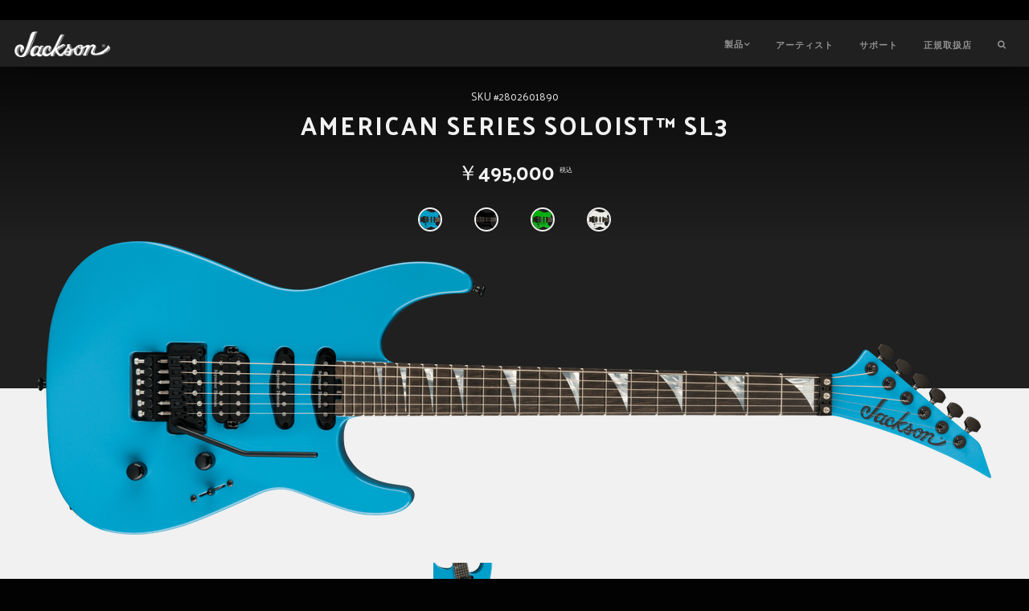

--- FILE ---
content_type: text/html; charset=utf-8
request_url: https://www.jacksonguitars.jp/gear/american-series/american-series-soloisttm-sl3-28026018/3364-7733/
body_size: 6150
content:
<!DOCTYPE html>
<html lang="ja"><head>
  <meta http-equiv="Content-Type" content="text/html; charset=UTF-8">
  <meta http-equiv="X-UA-Compatible" content="IE=edge">
  <meta name="viewport" content="initial-scale=1.0,maximum-scale=1.0,user-scalable=no">

  <title>American Series Soloist™ SL3</title>
  <meta name="author" content="Fender Musical Instruments Corporation">
  <meta name="description" content="1980年に南カリフォルニアで誕生したジャクソンブランドは、ハードロックやメタルの名プレイヤーたちのニーズを取り入れ、テクニカルかつハイスピードな演奏に対応する機能を備えた楽器を提供したパイオニアブランドです。 ジャクソンは、この40年間、ハイパフォーマンスギターの分野に革命を起こし続けており、メタル業界を代表するメーカーとして世界を席巻しています。Jackson American Seriesは、ジャクソンブランドにとって、カリフォルニア州のコロナ工場で製作される初のフラッグシップ製品ラインとなり、ジャクソンの歴史における新しい章の幕開けを象徴します。 テクニカルプレイに必要不可欠な要素をすべて備えたAmerican Series Soloist™ SL3は、プレミアムなハイパフォーマンスギターカテゴリーにおける新たなスタンダードを確立し、世界中のプレーヤーを刺激します。 アルダーボディに、サスティンを高めるスルーネック構造の3ピースメイプルネックにはグラファイト補強ロッドを埋め込み、温度や湿度などの影響を最小限に抑え込みます。丁寧なエッジロールオフ処理が施された12インチ～16インチコンパウンドラジアスのエボニー指板には、24本のジャンボフレットとインバースマザーオブパールシャークフィンインレイを備え、ストレスフリーに高度かつ高速なプレイができるように設計されています。Luminlay®グローインザダークサイドドットにより、暗いステージでも優れたフレットポジションの視認性が確保されており、ヒールマウントのトラスロッド調整ホイールにより、ネック調整も容易に行えます。 パワフルなローエンドが特徴のSeymour Duncan JB™ TB-4ブリッジピックアップと、クリアなハイエンドと伸びやかなミッドレンジを奏でるSeymour Duncan Custom Flat Strat® SSL-6 RWRPネック＆ミドルピックアップのHSSピックアップ構成を採用し、汎用性の高い、力強いトーンを実現しました。 5ウェイブレードピックアップスイッチとシングルボリューム＆トーンコントロールは、シンプルながらも多彩なジャンルに対応するパワフルなサウンドとパフォーマンスを提供します。さらに、ポップイン式トレモロアームとステンレススチールスクリューを採用したFloyd Rose® 1500 Seriesのダブルロッキングトレモロシステム、Gotoh® MG-Tロック式チューナー、Dunlop®デュアルロック式ストラップボタンなど、プレミアムなスペックを備え、大胆かつアグレッシブなプレイでも信頼できるチューニングの安定性をお約束します。 ジャクソンのトレードマークでもある魅力的なスタイリングをフィーチャーしたAmerican Series Soloist SL3は、Gloss Black、Platinum Pearl、Riviera Blue、Satin Slime Greenの4色展開となり、マッチングJacksonポインティヘッドストックとブラックハードウェアを装備しています。">
  

    
  
  <meta property="og:url" content="https://www.jacksonguitars.jp/gear/american-series/american-series-soloisttm-sl3-28026018/3364-7733/"/>
  
  



  <link rel="stylesheet" type="text/css" href="https://fma-jacksonguitars-media.s3-ap-southeast-2.amazonaws.com/static2/bundles/prod/base-styles.bundle.6d14a16bb037.css"/>
  
  
  <link rel="shortcut icon" type="image/x-icon" href="https://fma-jacksonguitars-media.s3-ap-southeast-2.amazonaws.com/static2/jackson/img/favicon.d57efbb9eaaf.png">
  <script async src="https://www.googletagmanager.com/gtag/js?id=G-P6HNCLJD1M"></script>
  <script src="https://fma-jacksonguitars-media.s3-ap-southeast-2.amazonaws.com/static2/jackson/js/analytics.ee24b46763bc.js" defer></script>

  
  <meta class="foundation-mq">
</head>

<body class="styled-template product-detail" data-polygon-portal="jacksonguitars-standard" data-brand="jackson" data-static="//fma-jacksonguitars-media.s3-ap-southeast-2.amazonaws.com/static2/">
  

  <div id="page-container">
    

  <div id="jackson-navigation">
    
<header class="">
  <div class="row nav-bar">
    <nav class="top-bar">
      <div class="main-top-bar align-top">
        <a class="topbar-logo" href="/">
          <img src="https://fma-jacksonguitars-media.s3-ap-southeast-2.amazonaws.com/static2/jackson/img/jackson-logo.dad29c0bc8cb.png" alt="Jackson Guitars" width="524" height="143">
        </a>
      </div>
      <div data-responsive-toggle="topbar-responsive" data-hide-for="large" class="noshow">
        <div id="nav-icon" data-toggle="">
          <span></span>
          <span></span>
          <span></span>
          <span></span>
        </div>
      </div>
      <div id="topbar-responsive" class="topbar-responsive-links noshow">
        <div class="top-bar-right">
          <ul class="menu vertical large-horizontal jax-menu">
            
            
              
                <li>
                  
                  <a href="#" id="nav-gear" data-subnav="#subnav-0">製品</a>
                </li>
              
            
              
                <li><a href="/artists/" id="nav-1" data-subnav="">アーティスト</a></li>
              
            
              
                <li><a href="/support/" id="nav-2" data-subnav="">サポート</a></li>
              
            
              
                <li><a href="/support/dealers/" id="nav-3" data-subnav="">正規取扱店</a></li>
              
            
          <li class="has-icon"><a href="/search/" data-subnav=""><i class="fa fa-search" aria-hidden="true"></i></a></li>
          </ul>
        </div>
      </div>
    </nav>
  </div>
</header>
<div id="subnav-0" class="subnav-bar noshow">
  <div class="row">
    <div class="feature-nav large-6 medium-12 small-12 text-center align-middle">
      <div class="medium-4 small-6">
        <div class="feature-box">
          <a href="/gear/guitars/">
            
            <h5>ギター</h5>
            <img src="https://fma-jacksonguitars-media.s3-ap-southeast-2.amazonaws.com/static2/jackson/img/navbar/guitars-nav.6088326e144e.png" alt="" width="" height="">
          </a>
        </div>
      </div>
      <div class="medium-4 small-6">
        <div class="feature-box">
          <a href="/gear/bass-guitars/">
            
            <h5>ベース</h5>
            <img src="https://fma-jacksonguitars-media.s3-ap-southeast-2.amazonaws.com/static2/jackson/img/navbar/bass-nav.307e385b29cb.png" alt="" width="" height="">
          </a>
        </div>
      </div>








      <div class="medium-4 small-6">
        <div class="feature-box">
          <a href="/gear/-new/">
            
            <h5>New</h5>
            <img src="https://fma-jacksonguitars-media.s3-ap-southeast-2.amazonaws.com/static2/jackson/img/navbar/new-nl.15f24bb348e8.jpg" alt="" width="" height="">
          </a>
        </div>
      </div>
    </div>
    
  </div>
</div>
  </div>


    <div class="page-content">
      
  
  


  <div id="product-detail-container" data-variant-id="7733" data-product-id="3364" data-sku="2802601890" data-polygon-portal="jacksonguitars-standard">

    <div class="pdp-top">
      <div class="inner-row text-center">
        <div class="columns small-12">
          <div class="product-section-breadcrumbs">
  <nav aria-label="You are here:" role="navigation">
    <ul class="breadcrumbs">
      <li><a href="/">ホーム</a></li>
      <li><a href="/gear/">製品</a></li>
      
        
          <li><a href="/gear/series/">Series</a></li>
        

        
          <li><a href="/gear/american-series/">American Series</a></li>
        
      

      
        <li>American Series Soloist™ SL3</li>
      
    </ul>
  </nav>
</div>

          
          <div class="sku-number">SKU #2802601890</div>
          <h3>American Series Soloist™ SL3</h3>

          <div class="pricing">
            <div class="sku-price">￥495,000 <sup>税込</sup></div>


            
            <div class="row align-center swatch-tiles" id="variant-tiles">
              
              
              <div class="columns shrink tile-placeholder">
                <div class="swatch-tile">
                  <a class="has-tip" href="/gear/american-series/american-series-soloisttm-sl3-28026018/3364-7733/" title="American Series Soloist™ SL3">
                    <img src="https://fma-jacksonguitars-media.s3-ap-southeast-2.amazonaws.com/static2/jackson/img/variant-placeholder.702c603fa72d.png" width="48" height="48">
                  </a>
                </div>
              </div>
              
              <div class="columns shrink tile-placeholder">
                <div class="swatch-tile">
                  <a class="has-tip" href="/gear/american-series/american-series-soloisttm-sl3-28026018/3364-7730/" title="American Series Soloist™ SL3">
                    <img src="https://fma-jacksonguitars-media.s3-ap-southeast-2.amazonaws.com/static2/jackson/img/variant-placeholder.702c603fa72d.png" width="48" height="48">
                  </a>
                </div>
              </div>
              
              <div class="columns shrink tile-placeholder">
                <div class="swatch-tile">
                  <a class="has-tip" href="/gear/american-series/american-series-soloisttm-sl3-28026018/3364-7731/" title="American Series Soloist™ SL3">
                    <img src="https://fma-jacksonguitars-media.s3-ap-southeast-2.amazonaws.com/static2/jackson/img/variant-placeholder.702c603fa72d.png" width="48" height="48">
                  </a>
                </div>
              </div>
              
              <div class="columns shrink tile-placeholder">
                <div class="swatch-tile">
                  <a class="has-tip" href="/gear/american-series/american-series-soloisttm-sl3-28026018/3364-7732/" title="American Series Soloist™ SL3">
                    <img src="https://fma-jacksonguitars-media.s3-ap-southeast-2.amazonaws.com/static2/jackson/img/variant-placeholder.702c603fa72d.png" width="48" height="48">
                  </a>
                </div>
              </div>
              
            </div>
            
          </div>
        </div>
      </div>
    </div>

    
    <div class="sku-imagery">
      <div class="row align-center">
        <div class="columns text-center">
          <div class="sku-main-image">
            <a data-target="gallery-image-0">
              
              <img src="https://fma-jacksonguitars-media.s3-ap-southeast-2.amazonaws.com/media/CACHE/images/products/electric-guitars/jackson/3364_american-series-soloisttm-sl3-28026018_9X0Ohw_www.fmicassets.com/jackson/2802601890_jac_ins_frt_1_rr/94ab4e5a5aa9714caaa037205adcee5c.png" width="" height="" alt="American Series Soloist™ SL3">
              
            </a>
          </div>
        </div>
      </div>
    </div>

    
    <div class="row align-center">
      <div class="columns text-center">
        <div class="sku-gallery">
          <ul class="align-center">
            
              <li id="gallery-image-0">
                <a href="https://fma-jacksonguitars-media.s3-ap-southeast-2.amazonaws.com/media/CACHE/images/products/electric-guitars/jackson/3364_american-series-soloisttm-sl3-28026018_9X0Ohw_www.fmicassets.com/jackson/2802601890_jac_ins_frt_1_rr/fcb7ad69a468077a01300999273d2ac0.jpg" data-lightbox="product-gallery">
                  <img src="https://fma-jacksonguitars-media.s3-ap-southeast-2.amazonaws.com/media/CACHE/images/products/electric-guitars/jackson/3364_american-series-soloisttm-sl3-28026018_9X0Ohw_www.fmicassets.com/jackson/2802601890_jac_ins_frt_1_rr/b6798d8a4c1a806a106a2355141ed4dc.png" width="" height="" alt="" data-hover="https://fma-jacksonguitars-media.s3-ap-southeast-2.amazonaws.com/media/CACHE/images/products/electric-guitars/jackson/3364_american-series-soloisttm-sl3-28026018_9X0Ohw_www.fmicassets.com/jackson/2802601890_jac_ins_frt_1_rr/94ab4e5a5aa9714caaa037205adcee5c.png">
                </a>
              </li>
            
              <li id="gallery-image-1">
                <a href="https://fma-jacksonguitars-media.s3-ap-southeast-2.amazonaws.com/media/CACHE/images/products/electric-guitars/jackson/3364_american-series-soloisttm-sl3-28026018_rOLGmI_www.fmicassets.com/jackson/2802601890_jac_ins_bck_1_rl/52259f5fbe4ae4a69e7f850764f93c04.jpg" data-lightbox="product-gallery">
                  <img src="https://fma-jacksonguitars-media.s3-ap-southeast-2.amazonaws.com/media/CACHE/images/products/electric-guitars/jackson/3364_american-series-soloisttm-sl3-28026018_rOLGmI_www.fmicassets.com/jackson/2802601890_jac_ins_bck_1_rl/37ba722afddc9f474df5706ccf31da4b.png" width="" height="" alt="" data-hover="https://fma-jacksonguitars-media.s3-ap-southeast-2.amazonaws.com/media/CACHE/images/products/electric-guitars/jackson/3364_american-series-soloisttm-sl3-28026018_rOLGmI_www.fmicassets.com/jackson/2802601890_jac_ins_bck_1_rl/62d01cab97cda852ed65c77f70a31b7d.png">
                </a>
              </li>
            
              <li id="gallery-image-2">
                <a href="https://fma-jacksonguitars-media.s3-ap-southeast-2.amazonaws.com/media/CACHE/images/products/electric-guitars/jackson/3364_american-series-soloisttm-sl3-28026018_0fyeyX_www.fmicassets.com/jackson/2802601890_jac_ins_fbd_1_nr/30b507ae517444942360c3d63738a5e5.jpg" data-lightbox="product-gallery">
                  <img src="https://fma-jacksonguitars-media.s3-ap-southeast-2.amazonaws.com/media/CACHE/images/products/electric-guitars/jackson/3364_american-series-soloisttm-sl3-28026018_0fyeyX_www.fmicassets.com/jackson/2802601890_jac_ins_fbd_1_nr/24c1fe62e8425838907412e3500b39de.png" width="" height="" alt="" data-hover="https://fma-jacksonguitars-media.s3-ap-southeast-2.amazonaws.com/media/CACHE/images/products/electric-guitars/jackson/3364_american-series-soloisttm-sl3-28026018_0fyeyX_www.fmicassets.com/jackson/2802601890_jac_ins_fbd_1_nr/328da633287307e1f05b76a45151b13c.png">
                </a>
              </li>
            
              <li id="gallery-image-3">
                <a href="https://fma-jacksonguitars-media.s3-ap-southeast-2.amazonaws.com/media/CACHE/images/products/electric-guitars/jackson/3364_american-series-soloisttm-sl3-28026018_HM3fqj_www.fmicassets.com/jackson/2802601890_jac_ins_cbr_1_nr/cb79388f6a9f58afdb5130ce0035bd24.jpg" data-lightbox="product-gallery">
                  <img src="https://fma-jacksonguitars-media.s3-ap-southeast-2.amazonaws.com/media/CACHE/images/products/electric-guitars/jackson/3364_american-series-soloisttm-sl3-28026018_HM3fqj_www.fmicassets.com/jackson/2802601890_jac_ins_cbr_1_nr/2df9c69cf1e5230b8ab82f731e6b5dd3.png" width="" height="" alt="" data-hover="https://fma-jacksonguitars-media.s3-ap-southeast-2.amazonaws.com/media/CACHE/images/products/electric-guitars/jackson/3364_american-series-soloisttm-sl3-28026018_HM3fqj_www.fmicassets.com/jackson/2802601890_jac_ins_cbr_1_nr/d35005c8a53ad5edc6c2a7e5a233c20f.png">
                </a>
              </li>
            
              <li id="gallery-image-4">
                <a href="https://fma-jacksonguitars-media.s3-ap-southeast-2.amazonaws.com/media/CACHE/images/products/electric-guitars/jackson/3364_american-series-soloisttm-sl3-28026018_oOXLcH_www.fmicassets.com/jackson/2802601890_jac_ins_hft_1_nr/b74031e77cfdb1499957da586584cb5b.jpg" data-lightbox="product-gallery">
                  <img src="https://fma-jacksonguitars-media.s3-ap-southeast-2.amazonaws.com/media/CACHE/images/products/electric-guitars/jackson/3364_american-series-soloisttm-sl3-28026018_oOXLcH_www.fmicassets.com/jackson/2802601890_jac_ins_hft_1_nr/d69dbbce66b9c4ad0bcd9d862999073e.png" width="" height="" alt="" data-hover="https://fma-jacksonguitars-media.s3-ap-southeast-2.amazonaws.com/media/CACHE/images/products/electric-guitars/jackson/3364_american-series-soloisttm-sl3-28026018_oOXLcH_www.fmicassets.com/jackson/2802601890_jac_ins_hft_1_nr/e7eb077db9d2f5980cb5127cf5f169b2.png">
                </a>
              </li>
            
              <li id="gallery-image-5">
                <a href="https://fma-jacksonguitars-media.s3-ap-southeast-2.amazonaws.com/media/CACHE/images/products/electric-guitars/jackson/3364_american-series-soloisttm-sl3-28026018_lqS8Lb_www.fmicassets.com/jackson/2802601890_jac_ins_hbk_1_nr/293987b5dd93532294067df6533b6924.jpg" data-lightbox="product-gallery">
                  <img src="https://fma-jacksonguitars-media.s3-ap-southeast-2.amazonaws.com/media/CACHE/images/products/electric-guitars/jackson/3364_american-series-soloisttm-sl3-28026018_lqS8Lb_www.fmicassets.com/jackson/2802601890_jac_ins_hbk_1_nr/947acdc8f77fe9f4ef417578e767b9e4.png" width="" height="" alt="" data-hover="https://fma-jacksonguitars-media.s3-ap-southeast-2.amazonaws.com/media/CACHE/images/products/electric-guitars/jackson/3364_american-series-soloisttm-sl3-28026018_lqS8Lb_www.fmicassets.com/jackson/2802601890_jac_ins_hbk_1_nr/717ee318d108d6fc888d78eaae1b5c41.png">
                </a>
              </li>
            
          </ul>
        </div>
      </div>
    </div>
    

    
    <div class="row align-center new-tile">
      <span class="badge secondary is-new">New</span>
    </div>
    

    <div class="inner-row">
      <div class="columns small-12 medium-expand">
        <div class="sku-description">
          <p><p>1980年に南カリフォルニアで誕生したジャクソンブランドは、ハードロックやメタルの名プレイヤーたちのニーズを取り入れ、テクニカルかつハイスピードな演奏に対応する機能を備えた楽器を提供したパイオニアブランドです。</p>
<p></p><p>ジャクソンは、この40年間、ハイパフォーマンスギターの分野に革命を起こし続けており、メタル業界を代表するメーカーとして世界を席巻しています。Jackson American Seriesは、ジャクソンブランドにとって、カリフォルニア州のコロナ工場で製作される初のフラッグシップ製品ラインとなり、ジャクソンの歴史における新しい章の幕開けを象徴します。</p>
<p></p><p>テクニカルプレイに必要不可欠な要素をすべて備えたAmerican Series Soloist™ SL3は、プレミアムなハイパフォーマンスギターカテゴリーにおける新たなスタンダードを確立し、世界中のプレーヤーを刺激します。</p>
<p></p><p>アルダーボディに、サスティンを高めるスルーネック構造の3ピースメイプルネックにはグラファイト補強ロッドを埋め込み、温度や湿度などの影響を最小限に抑え込みます。丁寧なエッジロールオフ処理が施された12インチ～16インチコンパウンドラジアスのエボニー指板には、24本のジャンボフレットとインバースマザーオブパールシャークフィンインレイを備え、ストレスフリーに高度かつ高速なプレイができるように設計されています。Luminlay®グローインザダークサイドドットにより、暗いステージでも優れたフレットポジションの視認性が確保されており、ヒールマウントのトラスロッド調整ホイールにより、ネック調整も容易に行えます。</p>
<p></p><p>パワフルなローエンドが特徴のSeymour Duncan JB™ TB-4ブリッジピックアップと、クリアなハイエンドと伸びやかなミッドレンジを奏でるSeymour Duncan Custom Flat Strat® SSL-6 RWRPネック＆ミドルピックアップのHSSピックアップ構成を採用し、汎用性の高い、力強いトーンを実現しました。</p>
<p></p><p>5ウェイブレードピックアップスイッチとシングルボリューム＆トーンコントロールは、シンプルながらも多彩なジャンルに対応するパワフルなサウンドとパフォーマンスを提供します。さらに、ポップイン式トレモロアームとステンレススチールスクリューを採用したFloyd Rose® 1500 Seriesのダブルロッキングトレモロシステム、Gotoh® MG-Tロック式チューナー、Dunlop®デュアルロック式ストラップボタンなど、プレミアムなスペックを備え、大胆かつアグレッシブなプレイでも信頼できるチューニングの安定性をお約束します。</p>
<p></p><p>ジャクソンのトレードマークでもある魅力的なスタイリングをフィーチャーしたAmerican Series Soloist SL3は、Gloss Black、Platinum Pearl、Riviera Blue、Satin Slime Greenの4色展開となり、マッチングJacksonポインティヘッドストックとブラックハードウェアを装備しています。</p>
<p></p></p>
        </div>
      </div>
    </div>

    

    <div id="specs-top-section" class="row align-center specs-section">
      <div id="specs-top-left-column" class="small-12 medium-6 specs-top-column specs-column">
        <div class="sku-specs">
          <div class="spec-accordions">
            
            <div id="spec-category-general">
              <ul class="accordion" data-accordion data-allow-all-closed="true">
                <li class="accordion-item is-active" data-accordion-item>

                  <a href="#specs-general" class="accordion-title">一般</a>
                  
                  <div id="specs-general" class="accordion-content" data-tab-content>
                    <table class="text-left">
                      <tbody>
                      
                        <tr>
                          <th class="spec-name">Model Number</th>
                          <td class="spec-value">2802601890</td>
                        </tr>
                      
                        <tr>
                          <th class="spec-name">シリーズ</th>
                          <td class="spec-value">American Series</td>
                        </tr>
                      
                        <tr>
                          <th class="spec-name">カラー</th>
                          <td class="spec-value">Riviera Blue</td>
                        </tr>
                      
                        <tr>
                          <th class="spec-name">利き手</th>
                          <td class="spec-value">Right-Hand</td>
                        </tr>
                      
                      </tbody>
                    </table>
                  </div>
                </li>
              </ul>
            </div>
            

            
            <div id="spec-category-body">
              <ul class="accordion" data-accordion data-allow-all-closed="true">
                <li class="accordion-item is-active" data-accordion-item>

                  <a href="#specs-body" class="accordion-title">ボディ</a>
                  
                  <div id="specs-body" class="accordion-content" data-tab-content>
                    <table class="text-left">
                      <tbody>
                      
                        <tr>
                          <th class="spec-name">ボディフィニッシュ</th>
                          <td class="spec-value">Satin</td>
                        </tr>
                      
                        <tr>
                          <th class="spec-name">ボディシェイプ</th>
                          <td class="spec-value">Soloist™</td>
                        </tr>
                      
                        <tr>
                          <th class="spec-name">ボディ材</th>
                          <td class="spec-value">Alder</td>
                        </tr>
                      
                      </tbody>
                    </table>
                  </div>
                </li>
              </ul>
            </div>
            
          </div>
        </div>
      </div>
      <div id="specs-top-right-column" class="small-12 medium-6 specs-top-column specs-column">
        <div class="sku-specs">
          <div class="spec-accordions">
            
            <div id="spec-category-neck">
              <ul class="accordion" data-accordion data-allow-all-closed="true">
                <li class="accordion-item is-active" data-accordion-item>

                  <a href="#specs-neck" class="accordion-title">ネック</a>
                  
                  <div id="specs-neck" class="accordion-content" data-tab-content>
                    <table class="text-left">
                      <tbody>
                      
                        <tr>
                          <th class="spec-name">ネック材</th>
                          <td class="spec-value">3-Piece Maple</td>
                        </tr>
                      
                        <tr>
                          <th class="spec-name">ネックフィニッシュ</th>
                          <td class="spec-value">Satin Color Matched</td>
                        </tr>
                      
                        <tr>
                          <th class="spec-name">フィンガーボードラジアス</th>
                          <td class="spec-value">12&quot;-16&quot; Compound Radius (304.8 mm to 406.4 mm)</td>
                        </tr>
                      
                        <tr>
                          <th class="spec-name">フィンガーボード材</th>
                          <td class="spec-value">Ebony</td>
                        </tr>
                      
                        <tr>
                          <th class="spec-name">フレット数</th>
                          <td class="spec-value">24</td>
                        </tr>
                      
                        <tr>
                          <th class="spec-name">フレットサイズ</th>
                          <td class="spec-value">Jumbo</td>
                        </tr>
                      
                        <tr>
                          <th class="spec-name">ナット幅</th>
                          <td class="spec-value">1.6875&quot; (42.86 mm)</td>
                        </tr>
                      
                        <tr>
                          <th class="spec-name">ポジションマーク</th>
                          <td class="spec-value">Inverted Mother of Pearl Sharkfin</td>
                        </tr>
                      
                        <tr>
                          <th class="spec-name">ヘッドストック</th>
                          <td class="spec-value">Jackson® Pointed 6-In-Line</td>
                        </tr>
                      
                      </tbody>
                    </table>
                  </div>
                </li>
              </ul>
            </div>
            
          </div>
        </div>
      </div>
    </div>
    

    

    <div id="specs-bottom-section" class="row align-center specs-section">
      <div id="specs-bottom-left-column" class="small-12 medium-6 specs-bottom-column specs-column">
        <div class="sku-specs">
          <div class="spec-accordions">
            
            <div id="spec-category-hardware">
              <ul class="accordion" data-accordion data-allow-all-closed="true">
                <li class="accordion-item is-active" data-accordion-item>

                  <a href="#specs-hardware" class="accordion-title">ハードウエア</a>
                  
                  <div id="specs-hardware" class="accordion-content" data-tab-content>
                    <table class="text-left">
                      <tbody>
                      
                        <tr>
                          <th class="spec-name">ブリッジ</th>
                          <td class="spec-value">Floyd Rose® 1500 Series Double-Locking Tremolo</td>
                        </tr>
                      
                        <tr>
                          <th class="spec-name">チューニングマシン</th>
                          <td class="spec-value">Gotoh® MG-T Locking</td>
                        </tr>
                      
                        <tr>
                          <th class="spec-name">コントロールノブ</th>
                          <td class="spec-value">Dome-Style</td>
                        </tr>
                      
                      </tbody>
                    </table>
                  </div>
                </li>
              </ul>
            </div>
            
          </div>
        </div>
      </div>
      <div id="specs-bottom-righ-column" class="small-12 medium-6 specs-bottom-column specs-column">
        <div class="sku-specs">
          <div class="spec-accordions">
            
            <div id="spec-category-electronics">
              <ul class="accordion" data-accordion data-allow-all-closed="true">
                <li class="accordion-item is-active" data-accordion-item>

                  <a href="#specs-electronics" class="accordion-title">エレクトロニクス</a>
                  
                  <div id="specs-electronics" class="accordion-content" data-tab-content>
                    <table class="text-left">
                      <tbody>
                      
                        <tr>
                          <th class="spec-name">リアピックアップ</th>
                          <td class="spec-value">Seymour Duncan® JB™ TB-4</td>
                        </tr>
                      
                        <tr>
                          <th class="spec-name">フロントピックアップ</th>
                          <td class="spec-value">Seymour Duncan® Flat Strat® SSL-6 Single-Coil</td>
                        </tr>
                      
                        <tr>
                          <th class="spec-name">コントロール</th>
                          <td class="spec-value">Volume, Tone</td>
                        </tr>
                      
                        <tr>
                          <th class="spec-name">スイッチ</th>
                          <td class="spec-value">5-Position Blade: Position 1. Bridge Pickup, Position 2. Outer Coil of Bridge and Middle Pickup, Position 3. Neck and Bridge inner Coil, Position 4. Neck and Middle Pickup, Position 5. Neck Pickup</td>
                        </tr>
                      
                        <tr>
                          <th class="spec-name">ピックアップ構成</th>
                          <td class="spec-value">HSS</td>
                        </tr>
                      
                      </tbody>
                    </table>
                  </div>
                </li>
              </ul>
            </div>
            
          </div>
        </div>
      </div>
    </div>

        

    <div class="pdp-bottom text-center">
      
    </div>

















































































  </div>

    </div>

    <a id="return-to-top" style="display: none;"><span>Scroll to Top</span></a>

  
  <footer id="styled-footer">
    <div id="top-footer-links">
      <div class="footer-nav-tier-1">
        <ul class="footer-links align-center expanded">
          
          
            <li>
              <a href="/gear/" title="製品"><span>製品</span></a>
            </li>
          
            <li>
              <a href="/artists/" title="アーティスト"><span>アーティスト</span></a>
            </li>
          
            <li>
              <a href="/blog/" title="インタビュー＆ニュース"><span>インタビュー＆ニュース</span></a>
            </li>
          
        </ul>
      </div>
      <div class="inner-row align-center align-middle jackson-details">
        <div class="column medium-12 small-12">
          <img src="https://fma-jacksonguitars-media.s3-ap-southeast-2.amazonaws.com/static2/jackson/img/jackson-logo.dad29c0bc8cb.png">
        </div>
      
      </div>
    </div>
    <div id="bottom-footer-links">
      <div id="footer-nav-tier-2" class="row expanded align-justify">
        <div class="small-12 column medium-2">
          <ul class="menu social-menu">
            
            
              <li class="has-icon">
                <a href="https://www.instagram.com/jacksonguitars_jp/" target="_blank">
                  <i class="fa fa-instagram" aria-hidden="true"></i>
                </a>
              </li>
            
              <li class="has-icon">
                <a href="https://twitter.com/JacksonGuitarJP" target="_blank">
                  <i class="fa fa-twitter-square" aria-hidden="true"></i>
                </a>
              </li>
            
              <li class="has-icon">
                <a href="https://www.youtube.com/user/JacksonGuitarsUSA" target="_blank">
                  <i class="fa fa-youtube-square" aria-hidden="true"></i>
                </a>
              </li>
            
          </ul>
        </div>
        <div class="small-12 shrink">
          <ul class="menu legal-menu">
            
            
              <li>
                <a href="/support/privacy-policy/" title="プライバシーポリシー"><span>プライバシーポリシー</span></a>
              </li>
            
            
          </ul>
        </div>
      </div>
    </div>
  </footer>

  </div>


  
  
  
  <script type="application/javascript" src="https://fma-jacksonguitars-media.s3-ap-southeast-2.amazonaws.com/static2/fender_core/js/jquery-3.6.0.min.8fb8fee4fcc3.js"></script>
  <script type="application/javascript" src="https://fma-jacksonguitars-media.s3-ap-southeast-2.amazonaws.com/static2/fender_core/js/jquery.themepunch.revolution.min.01fc8cb5a3ed.js"></script>
  <script type="application/javascript" src="https://fma-jacksonguitars-media.s3-ap-southeast-2.amazonaws.com/static2/fender_core/js/jquery.themepunch.tools.min.31094d57738d.js"></script>
  <script type="application/javascript" src="https://fma-jacksonguitars-media.s3-ap-southeast-2.amazonaws.com/static2/bundles/prod/base-scripts.bundle.464a303a9295.js"></script>
  
  <script type="application/javascript" src="https://fma-jacksonguitars-media.s3-ap-southeast-2.amazonaws.com/static2/bundles/prod/variant-detail.bundle.02fb19096964.js"></script>
  <script type="application/javascript" src="https://fma-jacksonguitars-media.s3-ap-southeast-2.amazonaws.com/static2/gear/js/variant-configurator.6149d31368b5.js"></script>






    




  
  



</body>
</html>

--- FILE ---
content_type: text/html; charset=utf-8
request_url: https://www.jacksonguitars.jp/ajax/menu/
body_size: 267
content:
<div class="list-nav medium-12 large-6 small-12">
  
  <div class="medium-6 small-12 columns">
    <h5>
      <a href="/gear/shape/">Shape</a>
    </h5>
    <ul class="jax-nav-list">
      
        <li><a href="/gear/concert/">Concert</a></li>
      
        <li><a href="/gear/concert-bass/">Concert Bass</a></li>
      
        <li><a href="/gear/concerttm-bass/">Concert™ Bass</a></li>
      
        <li><a href="/gear/death-angel/">Death Angel</a></li>
      
        <li><a href="/gear/demmelition-fury/">Demmelition Fury</a></li>
      
        <li><a href="/gear/dinky/">Dinky®</a></li>
      
        <li><a href="/gear/dinkytm/">Dinky™</a></li>
      
        <li><a href="/gear/juggernaut/">Juggernaut</a></li>
      
        <li><a href="/gear/kellytm/">Kelly™</a></li>
      
        <li><a href="/gear/kellytm-bird/">Kelly™ Bird</a></li>
      
        <li><a href="/gear/king-vtm/">King V™</a></li>
      
        <li><a href="/gear/monarkh/">Monarkh</a></li>
      
        <li><a href="/gear/pc1tm/">PC1™</a></li>
      
        <li><a href="/gear/rhoads/">Rhoads</a></li>
      
        <li><a href="/gear/san-dimas/">San Dimas®</a></li>
      
        <li><a href="/gear/shadowcaster/">Shadowcaster</a></li>
      
        <li><a href="/gear/soloisttm/">Soloist™</a></li>
      
        <li><a href="/gear/spectra/">Spectra</a></li>
      
        <li><a href="/gear/spectra-bass/">Spectra Bass</a></li>
      
        <li><a href="/gear/star/">Star</a></li>
      
        <li><a href="/gear/surfcastertm/">Surfcaster™</a></li>
      
        <li><a href="/gear/virtuosotm/">Virtuoso™</a></li>
      
        <li><a href="/gear/warriortm/">Warrior™</a></li>
      
    </ul>
  </div>
  
  <div class="medium-6 small-12 columns">
    <h5>
      <a href="/gear/series/">Series</a>
    </h5>
    <ul class="jax-nav-list-2">
      
        <li><a href="/gear/american-series/">American Series</a></li>
      
        <li><a href="/gear/artist-signature/">Artist Signature</a></li>
      
        <li><a href="/gear/concept-series/">Concept Series</a></li>
      
        <li><a href="/gear/electromatic-collection/">Electromatic® Collection</a></li>
      
        <li><a href="/gear/js/">JS</a></li>
      
        <li><a href="/gear/mj-series/">MJ Series</a></li>
      
        <li><a href="/gear/pro/">Pro</a></li>
      
        <li><a href="/gear/pro-origins/">Pro Origins</a></li>
      
        <li><a href="/gear/pro-plus/">Pro Plus</a></li>
      
        <li><a href="/gear/usa-select/">USA Select</a></li>
      
        <li><a href="/gear/x/">X</a></li>
      
    </ul>
  </div>
  
</div>

--- FILE ---
content_type: text/css
request_url: https://fma-jacksonguitars-media.s3-ap-southeast-2.amazonaws.com/static2/bundles/prod/base-styles.bundle.6d14a16bb037.css
body_size: 40356
content:
@charset "UTF-8";@import url(https://fonts.googleapis.com/css?family=Open+Sans:300,400,400i,700,700i);@import url(https://fonts.googleapis.com/css?family=Archivo+Narrow:400,700,400italic,700italic);@import url(https://fonts.googleapis.com/css?family=Palanquin+Dark:400,700|Palanquin:400,600);.padded-region{padding:50px 0}.padded-region+.padded-region{padding-top:0}.accordion{list-style-type:none!important}.accordion-title{pointer-events:inherit!important}:last-child>.accordion-title{border-bottom:none!important}ul.form-control{list-style-type:none!important}.fade-in.mui-enter,.fade-out.mui-leave,.hinge-in-from-bottom.mui-enter,.hinge-in-from-left.mui-enter,.hinge-in-from-middle-x.mui-enter,.hinge-in-from-middle-y.mui-enter,.hinge-in-from-right.mui-enter,.hinge-in-from-top.mui-enter,.hinge-out-from-bottom.mui-leave,.hinge-out-from-left.mui-leave,.hinge-out-from-middle-x.mui-leave,.hinge-out-from-middle-y.mui-leave,.hinge-out-from-right.mui-leave,.hinge-out-from-top.mui-leave,.scale-in-down.mui-enter,.scale-in-up.mui-enter,.scale-out-down.mui-leave,.scale-out-up.mui-leave,.slide-in-down.mui-enter,.slide-in-left.mui-enter,.slide-in-right.mui-enter,.slide-in-up.mui-enter,.slide-out-down.mui-leave,.slide-out-left.mui-leave,.slide-out-right.mui-leave,.slide-out-up.mui-leave,.spin-in-ccw.mui-enter,.spin-in.mui-enter,.spin-out-ccw.mui-leave,.spin-out.mui-leave{transition-duration:.5s;transition-timing-function:linear}.slide-in-down.mui-enter{-webkit-transform:translateY(-100%);transform:translateY(-100%);transition-property:-webkit-transform,opacity;transition-property:transform,opacity;-webkit-backface-visibility:hidden;backface-visibility:hidden}.slide-in-left.mui-enter,.slide-in-up.mui-enter{transition-property:-webkit-transform,opacity;-webkit-backface-visibility:hidden}.slide-in-down.mui-enter.mui-enter-active{-webkit-transform:translateY(0);transform:translateY(0)}.slide-in-left.mui-enter{-webkit-transform:translateX(-100%);transform:translateX(-100%);transition-property:transform,opacity;backface-visibility:hidden}.slide-in-left.mui-enter.mui-enter-active{-webkit-transform:translateX(0);transform:translateX(0)}.slide-in-up.mui-enter{-webkit-transform:translateY(100%);transform:translateY(100%);transition-property:transform,opacity;backface-visibility:hidden}.slide-in-right.mui-enter,.slide-out-down.mui-leave{transition-property:-webkit-transform,opacity;-webkit-backface-visibility:hidden}.slide-in-up.mui-enter.mui-enter-active{-webkit-transform:translateY(0);transform:translateY(0)}.slide-in-right.mui-enter{-webkit-transform:translateX(100%);transform:translateX(100%);transition-property:transform,opacity;backface-visibility:hidden}.slide-in-right.mui-enter.mui-enter-active{-webkit-transform:translateX(0);transform:translateX(0)}.slide-out-down.mui-leave{-webkit-transform:translateY(0);transform:translateY(0);transition-property:transform,opacity;backface-visibility:hidden}.slide-out-right.mui-leave,.slide-out-up.mui-leave{transition-property:-webkit-transform,opacity;-webkit-backface-visibility:hidden}.slide-out-down.mui-leave.mui-leave-active{-webkit-transform:translateY(-100%);transform:translateY(-100%)}.slide-out-right.mui-leave{-webkit-transform:translateX(0);transform:translateX(0);transition-property:transform,opacity;backface-visibility:hidden}.slide-out-right.mui-leave.mui-leave-active{-webkit-transform:translateX(100%);transform:translateX(100%)}.slide-out-up.mui-leave{-webkit-transform:translateY(0);transform:translateY(0);transition-property:transform,opacity;backface-visibility:hidden}.slide-out-up.mui-leave.mui-leave-active{-webkit-transform:translateY(-100%);transform:translateY(-100%)}.slide-out-left.mui-leave{-webkit-transform:translateX(0);transform:translateX(0);transition-property:-webkit-transform,opacity;transition-property:transform,opacity;-webkit-backface-visibility:hidden;backface-visibility:hidden}.slide-out-left.mui-leave.mui-leave-active{-webkit-transform:translateX(-100%);transform:translateX(-100%)}.fade-in.mui-enter{opacity:0;transition-property:opacity}.fade-in.mui-enter.mui-enter-active{opacity:1}.fade-out.mui-leave{opacity:1;transition-property:opacity}.fade-out.mui-leave.mui-leave-active{opacity:0}.hinge-in-from-top.mui-enter{-webkit-transform:perspective(2000px) rotateX(-90deg);transform:perspective(2000px) rotateX(-90deg);-webkit-transform-origin:top;transform-origin:top;transition-property:-webkit-transform,opacity;transition-property:transform,opacity;opacity:0}.hinge-in-from-top.mui-enter.mui-enter-active{-webkit-transform:perspective(2000px) rotate(0);transform:perspective(2000px) rotate(0);opacity:1}.hinge-in-from-right.mui-enter{-webkit-transform:perspective(2000px) rotateY(-90deg);transform:perspective(2000px) rotateY(-90deg);-webkit-transform-origin:right;transform-origin:right;transition-property:-webkit-transform,opacity;transition-property:transform,opacity;opacity:0}.hinge-in-from-right.mui-enter.mui-enter-active{-webkit-transform:perspective(2000px) rotate(0);transform:perspective(2000px) rotate(0);opacity:1}.hinge-in-from-bottom.mui-enter{-webkit-transform:perspective(2000px) rotateX(90deg);transform:perspective(2000px) rotateX(90deg);-webkit-transform-origin:bottom;transform-origin:bottom;transition-property:-webkit-transform,opacity;transition-property:transform,opacity;opacity:0}.hinge-in-from-bottom.mui-enter.mui-enter-active{-webkit-transform:perspective(2000px) rotate(0);transform:perspective(2000px) rotate(0);opacity:1}.hinge-in-from-left.mui-enter{-webkit-transform:perspective(2000px) rotateY(90deg);transform:perspective(2000px) rotateY(90deg);-webkit-transform-origin:left;transform-origin:left;transition-property:-webkit-transform,opacity;transition-property:transform,opacity;opacity:0}.hinge-in-from-left.mui-enter.mui-enter-active{-webkit-transform:perspective(2000px) rotate(0);transform:perspective(2000px) rotate(0);opacity:1}.hinge-in-from-middle-x.mui-enter{-webkit-transform:perspective(2000px) rotateX(-90deg);transform:perspective(2000px) rotateX(-90deg);-webkit-transform-origin:center;transform-origin:center;transition-property:-webkit-transform,opacity;transition-property:transform,opacity;opacity:0}.hinge-in-from-middle-x.mui-enter.mui-enter-active{-webkit-transform:perspective(2000px) rotate(0);transform:perspective(2000px) rotate(0);opacity:1}.hinge-in-from-middle-y.mui-enter{-webkit-transform:perspective(2000px) rotateY(-90deg);transform:perspective(2000px) rotateY(-90deg);-webkit-transform-origin:center;transform-origin:center;transition-property:-webkit-transform,opacity;transition-property:transform,opacity;opacity:0}.hinge-in-from-middle-y.mui-enter.mui-enter-active,.hinge-out-from-top.mui-leave{-webkit-transform:perspective(2000px) rotate(0);transform:perspective(2000px) rotate(0);opacity:1}.hinge-out-from-top.mui-leave{-webkit-transform-origin:top;transform-origin:top;transition-property:-webkit-transform,opacity;transition-property:transform,opacity}.hinge-out-from-top.mui-leave.mui-leave-active{-webkit-transform:perspective(2000px) rotateX(-90deg);transform:perspective(2000px) rotateX(-90deg);opacity:0}.hinge-out-from-right.mui-leave{-webkit-transform:perspective(2000px) rotate(0);transform:perspective(2000px) rotate(0);-webkit-transform-origin:right;transform-origin:right;transition-property:-webkit-transform,opacity;transition-property:transform,opacity;opacity:1}.hinge-out-from-right.mui-leave.mui-leave-active{-webkit-transform:perspective(2000px) rotateY(-90deg);transform:perspective(2000px) rotateY(-90deg);opacity:0}.hinge-out-from-bottom.mui-leave{-webkit-transform:perspective(2000px) rotate(0);transform:perspective(2000px) rotate(0);-webkit-transform-origin:bottom;transform-origin:bottom;transition-property:-webkit-transform,opacity;transition-property:transform,opacity;opacity:1}.hinge-out-from-bottom.mui-leave.mui-leave-active{-webkit-transform:perspective(2000px) rotateX(90deg);transform:perspective(2000px) rotateX(90deg);opacity:0}.hinge-out-from-left.mui-leave{-webkit-transform:perspective(2000px) rotate(0);transform:perspective(2000px) rotate(0);-webkit-transform-origin:left;transform-origin:left;transition-property:-webkit-transform,opacity;transition-property:transform,opacity;opacity:1}.hinge-out-from-left.mui-leave.mui-leave-active{-webkit-transform:perspective(2000px) rotateY(90deg);transform:perspective(2000px) rotateY(90deg);opacity:0}.hinge-out-from-middle-x.mui-leave{-webkit-transform:perspective(2000px) rotate(0);transform:perspective(2000px) rotate(0);-webkit-transform-origin:center;transform-origin:center;transition-property:-webkit-transform,opacity;transition-property:transform,opacity;opacity:1}.hinge-out-from-middle-x.mui-leave.mui-leave-active{-webkit-transform:perspective(2000px) rotateX(-90deg);transform:perspective(2000px) rotateX(-90deg);opacity:0}.hinge-out-from-middle-y.mui-leave{-webkit-transform:perspective(2000px) rotate(0);transform:perspective(2000px) rotate(0);-webkit-transform-origin:center;transform-origin:center;transition-property:-webkit-transform,opacity;transition-property:transform,opacity;opacity:1}.hinge-out-from-middle-y.mui-leave.mui-leave-active{-webkit-transform:perspective(2000px) rotateY(-90deg);transform:perspective(2000px) rotateY(-90deg);opacity:0}.scale-in-up.mui-enter{-webkit-transform:scale(.5);transform:scale(.5);transition-property:-webkit-transform,opacity;transition-property:transform,opacity;opacity:0}.scale-in-up.mui-enter.mui-enter-active{-webkit-transform:scale(1);transform:scale(1);opacity:1}.scale-in-down.mui-enter{-webkit-transform:scale(1.5);transform:scale(1.5);transition-property:-webkit-transform,opacity;transition-property:transform,opacity;opacity:0}.scale-in-down.mui-enter.mui-enter-active,.scale-out-up.mui-leave{-webkit-transform:scale(1);transform:scale(1);opacity:1}.scale-out-up.mui-leave{transition-property:-webkit-transform,opacity;transition-property:transform,opacity}.scale-out-down.mui-leave,.spin-in.mui-enter{transition-property:-webkit-transform,opacity}.scale-out-up.mui-leave.mui-leave-active{-webkit-transform:scale(1.5);transform:scale(1.5);opacity:0}.scale-out-down.mui-leave{-webkit-transform:scale(1);transform:scale(1);transition-property:transform,opacity;opacity:1}.scale-out-down.mui-leave.mui-leave-active{-webkit-transform:scale(.5);transform:scale(.5);opacity:0}.spin-in.mui-enter{-webkit-transform:rotate(-270deg);transform:rotate(-270deg);transition-property:transform,opacity;opacity:0}.spin-in-ccw.mui-enter,.spin-out.mui-leave{transition-property:-webkit-transform,opacity}.spin-in.mui-enter.mui-enter-active,.spin-out.mui-leave{-webkit-transform:rotate(0);transform:rotate(0);opacity:1}.spin-out.mui-leave{transition-property:transform,opacity}.spin-in-ccw.mui-enter,.spin-out.mui-leave.mui-leave-active{-webkit-transform:rotate(270deg);transform:rotate(270deg);opacity:0}.spin-in-ccw.mui-enter{transition-property:transform,opacity}.spin-in-ccw.mui-enter.mui-enter-active,.spin-out-ccw.mui-leave{-webkit-transform:rotate(0);transform:rotate(0);opacity:1}.spin-out-ccw.mui-leave{transition-property:-webkit-transform,opacity;transition-property:transform,opacity}.spin-out-ccw.mui-leave.mui-leave-active{-webkit-transform:rotate(-270deg);transform:rotate(-270deg);opacity:0}.slow{transition-duration:.75s!important;-webkit-animation-duration:.75s!important;animation-duration:.75s!important}.fast{transition-duration:.25s!important;-webkit-animation-duration:.25s!important;animation-duration:.25s!important}.linear{transition-timing-function:linear!important;-webkit-animation-timing-function:linear!important;animation-timing-function:linear!important}.ease{transition-timing-function:ease!important;-webkit-animation-timing-function:ease!important;animation-timing-function:ease!important}.ease-in{transition-timing-function:ease-in!important;-webkit-animation-timing-function:ease-in!important;animation-timing-function:ease-in!important}.ease-out{transition-timing-function:ease-out!important;-webkit-animation-timing-function:ease-out!important;animation-timing-function:ease-out!important}.ease-in-out{transition-timing-function:ease-in-out!important;-webkit-animation-timing-function:ease-in-out!important;animation-timing-function:ease-in-out!important}.bounce-in{transition-timing-function:cubic-bezier(.485,.155,.24,1.245)!important;-webkit-animation-timing-function:cubic-bezier(.485,.155,.24,1.245)!important;animation-timing-function:cubic-bezier(.485,.155,.24,1.245)!important}.bounce-out{transition-timing-function:cubic-bezier(.485,.155,.515,.845)!important;-webkit-animation-timing-function:cubic-bezier(.485,.155,.515,.845)!important;animation-timing-function:cubic-bezier(.485,.155,.515,.845)!important}.bounce-in-out{transition-timing-function:cubic-bezier(.76,-.245,.24,1.245)!important;-webkit-animation-timing-function:cubic-bezier(.76,-.245,.24,1.245)!important;animation-timing-function:cubic-bezier(.76,-.245,.24,1.245)!important}.short-delay{transition-delay:.3s!important;-webkit-animation-delay:.3s!important;animation-delay:.3s!important}.long-delay{transition-delay:.7s!important;-webkit-animation-delay:.7s!important;animation-delay:.7s!important}.shake{-webkit-animation-name:shake-7;animation-name:shake-7}@-webkit-keyframes shake-7{0%,10%,20%,30%,40%,50%,60%,70%,80%,90%{-webkit-transform:translateX(7%);transform:translateX(7%)}5%,15%,25%,35%,45%,55%,65%,75%,85%,95%{-webkit-transform:translateX(-7%);transform:translateX(-7%)}}@keyframes shake-7{0%,10%,20%,30%,40%,50%,60%,70%,80%,90%{-webkit-transform:translateX(7%);transform:translateX(7%)}5%,15%,25%,35%,45%,55%,65%,75%,85%,95%{-webkit-transform:translateX(-7%);transform:translateX(-7%)}}.spin-cw{-webkit-animation-name:spin-cw-1turn;animation-name:spin-cw-1turn}@-webkit-keyframes spin-cw-1turn{0%{-webkit-transform:rotate(-1turn);transform:rotate(-1turn)}to{-webkit-transform:rotate(0);transform:rotate(0)}}.spin-ccw{-webkit-animation-name:spin-cw-1turn;animation-name:spin-cw-1turn}@keyframes spin-cw-1turn{0%,to{-webkit-transform:rotate(0);transform:rotate(0)}to{-webkit-transform:rotate(1turn);transform:rotate(1turn)}}.wiggle{-webkit-animation-name:wiggle-7deg;animation-name:wiggle-7deg}@-webkit-keyframes wiggle-7deg{40%,50%,60%{-webkit-transform:rotate(7deg);transform:rotate(7deg)}35%,45%,55%,65%{-webkit-transform:rotate(-7deg);transform:rotate(-7deg)}0%,30%,70%,to{-webkit-transform:rotate(0);transform:rotate(0)}}@keyframes wiggle-7deg{40%,50%,60%{-webkit-transform:rotate(7deg);transform:rotate(7deg)}35%,45%,55%,65%{-webkit-transform:rotate(-7deg);transform:rotate(-7deg)}0%,30%,70%,to{-webkit-transform:rotate(0);transform:rotate(0)}}.infinite{-webkit-animation-iteration-count:infinite;animation-iteration-count:infinite}html{font-family:sans-serif;line-height:1.15;-ms-text-size-adjust:100%;-webkit-text-size-adjust:100%}article,aside,footer,header,nav,section{display:block}h1{font-size:2em;margin:.67em 0}figcaption,figure{display:block}figure{margin:1em 40px}hr{box-sizing:content-box;overflow:visible}main{display:block}pre{font-family:monospace,monospace;font-size:1em}a{background-color:transparent;-webkit-text-decoration-skip:objects}a:active,a:hover{outline-width:0}abbr[title]{border-bottom:none;text-decoration:underline;text-decoration:underline dotted}b,strong{font-weight:inherit;font-weight:bolder}code,kbd,samp{font-family:monospace,monospace;font-size:1em}dfn{font-style:italic}mark{background-color:#ff0;color:#000}sub,sup{font-size:75%;line-height:0;position:relative;vertical-align:baseline}sub{bottom:-.25em}sup{top:-.5em}audio,video{display:inline-block}audio:not([controls]){display:none;height:0}img{border-style:none}svg:not(:root){overflow:hidden}button,input,optgroup,select,textarea{font-family:sans-serif;font-size:100%;line-height:1.15;margin:0}button{overflow:visible}button,select{text-transform:none}[type=reset],[type=submit],button,html [type=button]{-webkit-appearance:button}[type=button]::-moz-focus-inner,[type=reset]::-moz-focus-inner,[type=submit]::-moz-focus-inner,button::-moz-focus-inner{border-style:none;padding:0}[type=button]:-moz-focusring,[type=reset]:-moz-focusring,[type=submit]:-moz-focusring,button:-moz-focusring{outline:1px dotted ButtonText}input{overflow:visible}[type=checkbox],[type=radio]{box-sizing:border-box;padding:0}[type=number]::-webkit-inner-spin-button,[type=number]::-webkit-outer-spin-button{height:auto}[type=search]{-webkit-appearance:textfield;outline-offset:-2px}[type=search]::-webkit-search-cancel-button,[type=search]::-webkit-search-decoration{-webkit-appearance:none}::-webkit-file-upload-button{-webkit-appearance:button;font:inherit}fieldset{border:1px solid silver;margin:0 2px;padding:.35em .625em .75em}legend{box-sizing:border-box;display:table;padding:0;color:inherit;white-space:normal}progress{display:inline-block;vertical-align:baseline}textarea{overflow:auto}details{display:block}summary{display:list-item}menu{display:block}canvas{display:inline-block}[hidden],template{display:none}.foundation-mq{font-family:"small=0em&medium=40em&large=64em&xlarge=75em&xxlarge=90em"}html{box-sizing:border-box;font-size:100%}*,:after,:before{box-sizing:inherit}body{margin:0;padding:0;background:#fff;font-family:Helvetica Neue,Helvetica,Roboto,Arial,sans-serif;font-weight:400;line-height:1.5;color:#000;-webkit-font-smoothing:antialiased;-moz-osx-font-smoothing:grayscale}img{display:inline-block;vertical-align:middle;max-width:100%;height:auto;-ms-interpolation-mode:bicubic}textarea{height:auto;min-height:50px;border-radius:0}select{box-sizing:border-box;width:100%}.map_canvas embed,.map_canvas img,.map_canvas object,.mqa-display embed,.mqa-display img,.mqa-display object{max-width:none!important}button{padding:0;appearance:none;border:0;border-radius:0;background:transparent;line-height:1}[data-whatinput=mouse] button{outline:0}pre{overflow:auto}.is-visible{display:block!important}.is-hidden{display:none!important}.row{max-width:120rem;margin-right:auto;margin-left:auto;display:flex;flex-flow:row wrap}.row .row{margin-right:-.625rem;margin-left:-.625rem}@media print,screen and (min-width:40em){.row .row{margin-right:-.9375rem;margin-left:-.9375rem}}@media print,screen and (min-width:64em){.row .row{margin-right:-.9375rem;margin-left:-.9375rem}}@media screen and (min-width:75em){.row .row{margin-right:-.9375rem;margin-left:-.9375rem}}.row .row.collapse{margin-right:0;margin-left:0}.row.expanded,.row:not(.expanded) .row{max-width:none}.row.collapse>.column,.row.collapse>.columns{padding-right:0;padding-left:0}.row.collapse>.column>.row,.row.collapse>.columns>.row,.row.is-collapse-child{margin-right:0;margin-left:0}.column,.columns{flex:1 1 0px;padding-right:.625rem;padding-left:.625rem;min-width:0}@media print,screen and (min-width:40em){.column,.columns{padding-right:.9375rem;padding-left:.9375rem}}.column.row.row,.row.row.columns{float:none;display:block}.row .column.row.row,.row .row.row.columns{margin-right:0;margin-left:0;padding-right:0;padding-left:0}.flex-container{display:flex}.flex-child-auto{flex:1 1 auto}.flex-child-grow{flex:1 0 auto}.flex-child-shrink{flex:0 1 auto}.flex-dir-row{flex-direction:row}.flex-dir-row-reverse{flex-direction:row-reverse}.flex-dir-column{flex-direction:column}.flex-dir-column-reverse{flex-direction:column-reverse}.small-1{flex:0 0 8.33333%;max-width:8.33333%}.small-offset-0{margin-left:0}.small-2{flex:0 0 16.66667%;max-width:16.66667%}.small-offset-1{margin-left:8.33333%}.small-3{flex:0 0 25%;max-width:25%}.small-offset-2{margin-left:16.66667%}.small-4{flex:0 0 33.33333%;max-width:33.33333%}.small-offset-3{margin-left:25%}.small-5{flex:0 0 41.66667%;max-width:41.66667%}.small-offset-4{margin-left:33.33333%}.small-6{flex:0 0 50%;max-width:50%}.small-offset-5{margin-left:41.66667%}.small-7{flex:0 0 58.33333%;max-width:58.33333%}.small-offset-6{margin-left:50%}.small-8{flex:0 0 66.66667%;max-width:66.66667%}.small-offset-7{margin-left:58.33333%}.small-9{flex:0 0 75%;max-width:75%}.small-offset-8{margin-left:66.66667%}.small-10{flex:0 0 83.33333%;max-width:83.33333%}.small-offset-9{margin-left:75%}.small-11{flex:0 0 91.66667%;max-width:91.66667%}.small-offset-10{margin-left:83.33333%}.small-12{flex:0 0 100%;max-width:100%}.small-offset-11{margin-left:91.66667%}.small-up-1{flex-wrap:wrap}.small-up-1>.column,.small-up-1>.columns{flex:0 0 100%;max-width:100%}.small-up-2{flex-wrap:wrap}.small-up-2>.column,.small-up-2>.columns{flex:0 0 50%;max-width:50%}.small-up-3{flex-wrap:wrap}.small-up-3>.column,.small-up-3>.columns{flex:0 0 33.33333%;max-width:33.33333%}.small-up-4{flex-wrap:wrap}.small-up-4>.column,.small-up-4>.columns{flex:0 0 25%;max-width:25%}.small-up-5{flex-wrap:wrap}.small-up-5>.column,.small-up-5>.columns{flex:0 0 20%;max-width:20%}.small-up-6{flex-wrap:wrap}.small-up-6>.column,.small-up-6>.columns{flex:0 0 16.66667%;max-width:16.66667%}.small-up-7{flex-wrap:wrap}.small-up-7>.column,.small-up-7>.columns{flex:0 0 14.28571%;max-width:14.28571%}.small-up-8{flex-wrap:wrap}.small-up-8>.column,.small-up-8>.columns{flex:0 0 12.5%;max-width:12.5%}.small-collapse>.column,.small-collapse>.columns{padding-right:0;padding-left:0}.small-uncollapse>.column,.small-uncollapse>.columns{padding-right:.625rem;padding-left:.625rem}@media print,screen and (min-width:40em){.medium-1{flex:0 0 8.33333%;max-width:8.33333%}.medium-offset-0{margin-left:0}.medium-2{flex:0 0 16.66667%;max-width:16.66667%}.medium-offset-1{margin-left:8.33333%}.medium-3{flex:0 0 25%;max-width:25%}.medium-offset-2{margin-left:16.66667%}.medium-4{flex:0 0 33.33333%;max-width:33.33333%}.medium-offset-3{margin-left:25%}.medium-5{flex:0 0 41.66667%;max-width:41.66667%}.medium-offset-4{margin-left:33.33333%}.medium-6{flex:0 0 50%;max-width:50%}.medium-offset-5{margin-left:41.66667%}.medium-7{flex:0 0 58.33333%;max-width:58.33333%}.medium-offset-6{margin-left:50%}.medium-8{flex:0 0 66.66667%;max-width:66.66667%}.medium-offset-7{margin-left:58.33333%}.medium-9{flex:0 0 75%;max-width:75%}.medium-offset-8{margin-left:66.66667%}.medium-10{flex:0 0 83.33333%;max-width:83.33333%}.medium-offset-9{margin-left:75%}.medium-11{flex:0 0 91.66667%;max-width:91.66667%}.medium-offset-10{margin-left:83.33333%}.medium-12{flex:0 0 100%;max-width:100%}.medium-offset-11{margin-left:91.66667%}.medium-order-1{order:1}.medium-order-2{order:2}.medium-order-3{order:3}.medium-order-4{order:4}.medium-order-5{order:5}.medium-order-6{order:6}.medium-up-1{flex-wrap:wrap}.medium-up-1>.column,.medium-up-1>.columns{flex:0 0 100%;max-width:100%}.medium-up-2{flex-wrap:wrap}.medium-up-2>.column,.medium-up-2>.columns{flex:0 0 50%;max-width:50%}.medium-up-3{flex-wrap:wrap}.medium-up-3>.column,.medium-up-3>.columns{flex:0 0 33.33333%;max-width:33.33333%}.medium-up-4{flex-wrap:wrap}.medium-up-4>.column,.medium-up-4>.columns{flex:0 0 25%;max-width:25%}.medium-up-5{flex-wrap:wrap}.medium-up-5>.column,.medium-up-5>.columns{flex:0 0 20%;max-width:20%}.medium-up-6{flex-wrap:wrap}.medium-up-6>.column,.medium-up-6>.columns{flex:0 0 16.66667%;max-width:16.66667%}.medium-up-7{flex-wrap:wrap}.medium-up-7>.column,.medium-up-7>.columns{flex:0 0 14.28571%;max-width:14.28571%}.medium-up-8{flex-wrap:wrap}.medium-up-8>.column,.medium-up-8>.columns{flex:0 0 12.5%;max-width:12.5%}}@media print,screen and (min-width:40em) and (min-width:40em){.medium-expand{flex:1 1 0px}}@media print,screen and (min-width:40em){.medium-flex-dir-row{flex-direction:row}.medium-flex-dir-row-reverse{flex-direction:row-reverse}.medium-flex-dir-column{flex-direction:column}.medium-flex-dir-column-reverse{flex-direction:column-reverse}.medium-flex-child-auto{flex:1 1 auto}.medium-flex-child-grow{flex:1 0 auto}.medium-flex-child-shrink{flex:0 1 auto}}.row.medium-unstack>.column,.row.medium-unstack>.columns{flex:0 0 100%}@media print,screen and (min-width:40em){.row.medium-unstack>.column,.row.medium-unstack>.columns{flex:1 1 0px}}@media print,screen and (min-width:40em){.medium-collapse>.column,.medium-collapse>.columns{padding-right:0;padding-left:0}.medium-uncollapse>.column,.medium-uncollapse>.columns{padding-right:.9375rem;padding-left:.9375rem}}@media print,screen and (min-width:64em){.large-1{flex:0 0 8.33333%;max-width:8.33333%}.large-offset-0{margin-left:0}.large-2{flex:0 0 16.66667%;max-width:16.66667%}.large-offset-1{margin-left:8.33333%}.large-3{flex:0 0 25%;max-width:25%}.large-offset-2{margin-left:16.66667%}.large-4{flex:0 0 33.33333%;max-width:33.33333%}.large-offset-3{margin-left:25%}.large-5{flex:0 0 41.66667%;max-width:41.66667%}.large-offset-4{margin-left:33.33333%}.large-6{flex:0 0 50%;max-width:50%}.large-offset-5{margin-left:41.66667%}.large-7{flex:0 0 58.33333%;max-width:58.33333%}.large-offset-6{margin-left:50%}.large-8{flex:0 0 66.66667%;max-width:66.66667%}.large-offset-7{margin-left:58.33333%}.large-9{flex:0 0 75%;max-width:75%}.large-offset-8{margin-left:66.66667%}.large-10{flex:0 0 83.33333%;max-width:83.33333%}.large-offset-9{margin-left:75%}.large-11{flex:0 0 91.66667%;max-width:91.66667%}.large-offset-10{margin-left:83.33333%}.large-12{flex:0 0 100%;max-width:100%}.large-offset-11{margin-left:91.66667%}.large-order-1{order:1}.large-order-2{order:2}.large-order-3{order:3}.large-order-4{order:4}.large-order-5{order:5}.large-order-6{order:6}.large-up-1{flex-wrap:wrap}.large-up-1>.column,.large-up-1>.columns{flex:0 0 100%;max-width:100%}.large-up-2{flex-wrap:wrap}.large-up-2>.column,.large-up-2>.columns{flex:0 0 50%;max-width:50%}.large-up-3{flex-wrap:wrap}.large-up-3>.column,.large-up-3>.columns{flex:0 0 33.33333%;max-width:33.33333%}.large-up-4{flex-wrap:wrap}.large-up-4>.column,.large-up-4>.columns{flex:0 0 25%;max-width:25%}.large-up-5{flex-wrap:wrap}.large-up-5>.column,.large-up-5>.columns{flex:0 0 20%;max-width:20%}.large-up-6{flex-wrap:wrap}.large-up-6>.column,.large-up-6>.columns{flex:0 0 16.66667%;max-width:16.66667%}.large-up-7{flex-wrap:wrap}.large-up-7>.column,.large-up-7>.columns{flex:0 0 14.28571%;max-width:14.28571%}.large-up-8{flex-wrap:wrap}.large-up-8>.column,.large-up-8>.columns{flex:0 0 12.5%;max-width:12.5%}}@media print,screen and (min-width:64em) and (min-width:64em){.large-expand{flex:1 1 0px}}@media print,screen and (min-width:64em){.large-flex-dir-row{flex-direction:row}.large-flex-dir-row-reverse{flex-direction:row-reverse}.large-flex-dir-column{flex-direction:column}.large-flex-dir-column-reverse{flex-direction:column-reverse}.large-flex-child-auto{flex:1 1 auto}.large-flex-child-grow{flex:1 0 auto}.large-flex-child-shrink{flex:0 1 auto}}.row.large-unstack>.column,.row.large-unstack>.columns{flex:0 0 100%}@media print,screen and (min-width:64em){.row.large-unstack>.column,.row.large-unstack>.columns{flex:1 1 0px}}@media print,screen and (min-width:64em){.large-collapse>.column,.large-collapse>.columns{padding-right:0;padding-left:0}.large-uncollapse>.column,.large-uncollapse>.columns{padding-right:.9375rem;padding-left:.9375rem}}@media screen and (min-width:75em){.xlarge-1{flex:0 0 8.33333%;max-width:8.33333%}.xlarge-offset-0{margin-left:0}.xlarge-2{flex:0 0 16.66667%;max-width:16.66667%}.xlarge-offset-1{margin-left:8.33333%}.xlarge-3{flex:0 0 25%;max-width:25%}.xlarge-offset-2{margin-left:16.66667%}.xlarge-4{flex:0 0 33.33333%;max-width:33.33333%}.xlarge-offset-3{margin-left:25%}.xlarge-5{flex:0 0 41.66667%;max-width:41.66667%}.xlarge-offset-4{margin-left:33.33333%}.xlarge-6{flex:0 0 50%;max-width:50%}.xlarge-offset-5{margin-left:41.66667%}.xlarge-7{flex:0 0 58.33333%;max-width:58.33333%}.xlarge-offset-6{margin-left:50%}.xlarge-8{flex:0 0 66.66667%;max-width:66.66667%}.xlarge-offset-7{margin-left:58.33333%}.xlarge-9{flex:0 0 75%;max-width:75%}.xlarge-offset-8{margin-left:66.66667%}.xlarge-10{flex:0 0 83.33333%;max-width:83.33333%}.xlarge-offset-9{margin-left:75%}.xlarge-11{flex:0 0 91.66667%;max-width:91.66667%}.xlarge-offset-10{margin-left:83.33333%}.xlarge-12{flex:0 0 100%;max-width:100%}.xlarge-offset-11{margin-left:91.66667%}.xlarge-order-1{order:1}.xlarge-order-2{order:2}.xlarge-order-3{order:3}.xlarge-order-4{order:4}.xlarge-order-5{order:5}.xlarge-order-6{order:6}.xlarge-up-1{flex-wrap:wrap}.xlarge-up-1>.column,.xlarge-up-1>.columns{flex:0 0 100%;max-width:100%}.xlarge-up-2{flex-wrap:wrap}.xlarge-up-2>.column,.xlarge-up-2>.columns{flex:0 0 50%;max-width:50%}.xlarge-up-3{flex-wrap:wrap}.xlarge-up-3>.column,.xlarge-up-3>.columns{flex:0 0 33.33333%;max-width:33.33333%}.xlarge-up-4{flex-wrap:wrap}.xlarge-up-4>.column,.xlarge-up-4>.columns{flex:0 0 25%;max-width:25%}.xlarge-up-5{flex-wrap:wrap}.xlarge-up-5>.column,.xlarge-up-5>.columns{flex:0 0 20%;max-width:20%}.xlarge-up-6{flex-wrap:wrap}.xlarge-up-6>.column,.xlarge-up-6>.columns{flex:0 0 16.66667%;max-width:16.66667%}.xlarge-up-7{flex-wrap:wrap}.xlarge-up-7>.column,.xlarge-up-7>.columns{flex:0 0 14.28571%;max-width:14.28571%}.xlarge-up-8{flex-wrap:wrap}.xlarge-up-8>.column,.xlarge-up-8>.columns{flex:0 0 12.5%;max-width:12.5%}}@media screen and (min-width:75em) and (min-width:75em){.xlarge-expand{flex:1 1 0px}}@media screen and (min-width:75em){.xlarge-flex-dir-row{flex-direction:row}.xlarge-flex-dir-row-reverse{flex-direction:row-reverse}.xlarge-flex-dir-column{flex-direction:column}.xlarge-flex-dir-column-reverse{flex-direction:column-reverse}.xlarge-flex-child-auto{flex:1 1 auto}.xlarge-flex-child-grow{flex:1 0 auto}.xlarge-flex-child-shrink{flex:0 1 auto}}.row.xlarge-unstack>.column,.row.xlarge-unstack>.columns{flex:0 0 100%}@media screen and (min-width:75em){.row.xlarge-unstack>.column,.row.xlarge-unstack>.columns{flex:1 1 0px}}@media screen and (min-width:75em){.xlarge-collapse>.column,.xlarge-collapse>.columns{padding-right:0;padding-left:0}.xlarge-uncollapse>.column,.xlarge-uncollapse>.columns{padding-right:.9375rem;padding-left:.9375rem}}.shrink{flex:0 0 auto;max-width:100%}.column-block{margin-bottom:1.25rem}.column-block>:last-child{margin-bottom:0}@media print,screen and (min-width:40em){.column-block{margin-bottom:1.875rem}.column-block>:last-child{margin-bottom:0}}blockquote,dd,div,dl,dt,form,h1,h2,h3,h4,h5,h6,li,ol,p,pre,td,th,ul{margin:0;padding:0}p{margin-bottom:1rem;font-size:inherit;line-height:1.6;text-rendering:optimizeLegibility}em,i{font-style:italic}b,em,i,strong{line-height:inherit}b,strong{font-weight:700}small{font-size:80%;line-height:inherit}h1,h2,h3,h4,h5,h6{font-family:Helvetica Neue,Helvetica,Roboto,Arial,sans-serif;font-style:normal;font-weight:400;color:inherit;text-rendering:optimizeLegibility}h1 small,h2 small,h3 small,h4 small,h5 small,h6 small{line-height:0;color:#cacaca}h1{font-size:1.5rem}h1,h2{line-height:1.4;margin-top:0;margin-bottom:.5rem}h2{font-size:1.25rem}h3{font-size:1.1875rem}h3,h4{line-height:1.4;margin-top:0;margin-bottom:.5rem}h4{font-size:1.125rem}h5{font-size:1.0625rem}h5,h6{line-height:1.4;margin-top:0;margin-bottom:.5rem}h6{font-size:1rem}@media print,screen and (min-width:40em){h1{font-size:3rem}h2{font-size:2.5rem}h3{font-size:1.9375rem}h4{font-size:1.5625rem}h5{font-size:1.25rem}h6{font-size:1rem}}a{line-height:inherit;color:#1779ba;text-decoration:none;cursor:pointer}a:focus,a:hover{color:#1468a0}a img,hr{border:0}hr{clear:both;max-width:120rem;height:0;margin:1.25rem auto;border-bottom:1px solid #cacaca}dl,ol,ul{margin-bottom:1rem;list-style-position:outside;line-height:1.6}li{font-size:inherit}ul{list-style-type:disc}ol,ul{margin-left:1.25rem}ol ol,ol ul,ul ol,ul ul{margin-left:1.25rem;margin-bottom:0}dl{margin-bottom:1rem}dl dt{margin-bottom:.3rem;font-weight:700}blockquote{margin:0 0 1rem;padding:.5625rem 1.25rem 0 1.1875rem;border-left:1px solid #cacaca}blockquote,blockquote p{line-height:1.6;color:#8a8a8a}cite{display:block;font-size:.8125rem;color:#8a8a8a}cite:before{content:"— "}abbr{border-bottom:1px dotted #000;color:#000;cursor:help}figure{margin:0}code{padding:.125rem .3125rem .0625rem;border:1px solid #cacaca;font-weight:400}code,kbd{background-color:#e6e6e6;font-family:Consolas,Liberation Mono,Courier,monospace;color:#000}kbd{margin:0;padding:.125rem .25rem 0}.subheader{margin-top:.2rem;margin-bottom:.5rem;font-weight:400;line-height:1.4;color:#8a8a8a}.lead{font-size:125%;line-height:1.6}.stat{font-size:2.5rem;line-height:1}p+.stat{margin-top:-1rem}.no-bullet{margin-left:0;list-style:none}.text-left{text-align:left}.text-right{text-align:right}.text-center{text-align:center}.text-justify{text-align:justify}@media print,screen and (min-width:40em){.medium-text-left{text-align:left}.medium-text-right{text-align:right}.medium-text-center{text-align:center}.medium-text-justify{text-align:justify}}@media print,screen and (min-width:64em){.large-text-left{text-align:left}.large-text-right{text-align:right}.large-text-center{text-align:center}.large-text-justify{text-align:justify}}@media screen and (min-width:75em){.xlarge-text-left{text-align:left}.xlarge-text-right{text-align:right}.xlarge-text-center{text-align:center}.xlarge-text-justify{text-align:justify}}.show-for-print{display:none!important}@media print{*{background:transparent!important;box-shadow:none!important;color:#000!important;text-shadow:none!important}.show-for-print{display:block!important}.hide-for-print{display:none!important}table.show-for-print{display:table!important}thead.show-for-print{display:table-header-group!important}tbody.show-for-print{display:table-row-group!important}tr.show-for-print{display:table-row!important}td.show-for-print,th.show-for-print{display:table-cell!important}a,a:visited{text-decoration:underline}a[href]:after{content:" (" attr(href) ")"}.ir a:after,a[href^="#"]:after,a[href^="javascript:"]:after{content:""}abbr[title]:after{content:" (" attr(title) ")"}blockquote,pre{border:1px solid #8a8a8a;page-break-inside:avoid}thead{display:table-header-group}img,tr{page-break-inside:avoid}img{max-width:100%!important}@page{margin:.5cm}h2,h3,p{orphans:3;widows:3}h2,h3{page-break-after:avoid}}[type=color],[type=date],[type=datetime-local],[type=datetime],[type=email],[type=month],[type=number],[type=password],[type=search],[type=tel],[type=text],[type=time],[type=url],[type=week],textarea{display:block;box-sizing:border-box;width:100%;height:2.4375rem;margin:0 0 1rem;padding:.5rem;border:1px solid #cacaca;border-radius:0;background-color:#fff;box-shadow:inset 0 1px 2px rgba(0,0,0,.1);font-family:inherit;font-size:1rem;font-weight:400;color:#000;transition:box-shadow .5s,border-color .25s ease-in-out;appearance:none}[type=color]:focus,[type=date]:focus,[type=datetime-local]:focus,[type=datetime]:focus,[type=email]:focus,[type=month]:focus,[type=number]:focus,[type=password]:focus,[type=search]:focus,[type=tel]:focus,[type=text]:focus,[type=time]:focus,[type=url]:focus,[type=week]:focus,textarea:focus{outline:none;border:1px solid #8a8a8a;background-color:#fff;box-shadow:0 0 5px #cacaca;transition:box-shadow .5s,border-color .25s ease-in-out}input::placeholder,textarea::placeholder{color:#cacaca}input:disabled,input[readonly],textarea:disabled,textarea[readonly]{background-color:#e6e6e6;cursor:not-allowed}[type=button],[type=submit]{appearance:none;border-radius:0}input[type=search]{box-sizing:border-box}[type=checkbox],[type=file],[type=radio]{margin:0 0 1rem}[type=checkbox]+label,[type=radio]+label{display:inline-block;vertical-align:baseline;margin-left:.5rem;margin-right:1rem;margin-bottom:0}[type=checkbox]+label[for],[type=radio]+label[for]{cursor:pointer}label>[type=checkbox],label>[type=radio]{margin-right:.5rem}[type=file]{width:100%}label{margin:0;line-height:1.8;color:#000}label.middle{margin:0 0 1rem;padding:.5625rem 0}.help-text{margin-top:-.5rem;font-size:.8125rem;font-style:italic;color:#000}.input-group{display:flex;width:100%;margin-bottom:1rem;align-items:stretch}.input-group>:first-child,.input-group>:last-child>*{border-radius:0 0 0 0}.input-group-button,.input-group-button a,.input-group-button button,.input-group-button input,.input-group-button label,.input-group-field,.input-group-label{margin:0;white-space:nowrap}.input-group-label{padding:0 1rem;border:1px solid #cacaca;background:#e6e6e6;color:#000;text-align:center;white-space:nowrap;display:flex;flex:0 0 auto;align-items:center}.input-group-label:first-child{border-right:0}.input-group-label:last-child{border-left:0}.input-group-field{border-radius:0;flex:1 1 0px;height:auto;min-width:0}.input-group-button{padding-top:0;padding-bottom:0;text-align:center;flex:0 0 auto}.input-group-button a,.input-group-button button,.input-group-button input,.input-group-button label{height:2.5rem;padding-top:0;padding-bottom:0;font-size:1rem}fieldset{margin:0;padding:0;border:0}legend{max-width:100%;margin-bottom:.5rem}.fieldset{margin:1.125rem 0;padding:1.25rem;border:1px solid #cacaca}.fieldset legend{margin:0 0 0 -.1875rem;padding:0 .1875rem;background:#fff}select{height:2.4375rem;margin:0 0 1rem;appearance:none;border:1px solid #cacaca;background-color:#fff;font-size:1rem;color:#000;background-image:url("data:image/svg+xml;utf8,<svg xmlns='http://www.w3.org/2000/svg' version='1.1' width='32' height='24' viewBox='0 0 32 24'><polygon points='0,0 32,0 16,24' style='fill: rgb%28138, 138, 138%29'></polygon></svg>");background-origin:content-box;background-position:right -1rem center;background-size:9px 6px;padding:.5rem 1.5rem .5rem .5rem;transition:box-shadow .5s,border-color .25s ease-in-out}@media screen and (min-width:0 \0){select{background-image:url("[data-uri]")}}select:focus{outline:none;border:1px solid #8a8a8a;background-color:#fff;box-shadow:0 0 5px #cacaca;transition:box-shadow .5s,border-color .25s ease-in-out}select:disabled{background-color:#e6e6e6;cursor:not-allowed}select[multiple]{background-image:none}.is-invalid-input:not(:focus){border-color:#cc4b37;background-color:#faedeb}.is-invalid-input:not(:focus)::placeholder{color:#cc4b37}.form-error,.is-invalid-label{color:#cc4b37}.form-error{display:none;margin-top:-.5rem;margin-bottom:1rem;font-size:.75rem;font-weight:700}.form-error.is-visible{display:block}.button{display:inline-block;vertical-align:middle;margin:0 0 1rem;padding:.85em 1em;-webkit-appearance:none;border:1px solid transparent;border-radius:0;transition:background-color .25s ease-out,color .25s ease-out;font-size:.9rem;line-height:1;text-align:center;cursor:pointer;background-color:#1779ba;color:#fff}[data-whatinput=mouse] .button{outline:0}.button:focus,.button:hover{background-color:#14679e;color:#fff}.button.tiny{font-size:.6rem}.button.small{font-size:.75rem}.button.large{font-size:1.25rem}.button.expanded{display:block;width:100%;margin-right:0;margin-left:0}.button.primary{background-color:#1779ba;color:#000}.button.primary:focus,.button.primary:hover{background-color:#126195;color:#000}.button.secondary{background-color:#767676;color:#000}.button.secondary:focus,.button.secondary:hover{background-color:#5e5e5e;color:#000}.button.success{background-color:#3adb76;color:#000}.button.success:focus,.button.success:hover{background-color:#22bb5b;color:#000}.button.warning{background-color:#ffae00;color:#000}.button.warning:focus,.button.warning:hover{background-color:#cc8b00;color:#000}.button.alert{background-color:#cc4b37;color:#000}.button.alert:focus,.button.alert:hover{background-color:#a53b2a;color:#000}.button.hollow{border:1px solid #1779ba;color:#1779ba}.button.hollow,.button.hollow:focus,.button.hollow:hover{background-color:transparent}.button.hollow:focus,.button.hollow:hover{border-color:#0c3d5d;color:#0c3d5d}.button.hollow.primary{border:1px solid #1779ba;color:#1779ba}.button.hollow.primary:focus,.button.hollow.primary:hover{border-color:#0c3d5d;color:#0c3d5d}.button.hollow.secondary{border:1px solid #767676;color:#767676}.button.hollow.secondary:focus,.button.hollow.secondary:hover{border-color:#3b3b3b;color:#3b3b3b}.button.hollow.success{border:1px solid #3adb76;color:#3adb76}.button.hollow.success:focus,.button.hollow.success:hover{border-color:#157539;color:#157539}.button.hollow.warning{border:1px solid #ffae00;color:#ffae00}.button.hollow.warning:focus,.button.hollow.warning:hover{border-color:#805700;color:#805700}.button.hollow.alert{border:1px solid #cc4b37;color:#cc4b37}.button.hollow.alert:focus,.button.hollow.alert:hover{border-color:#67251a;color:#67251a}.button.disabled,.button[disabled]{opacity:.25;cursor:not-allowed}.button.disabled,.button.disabled:focus,.button.disabled:hover,.button[disabled],.button[disabled]:focus,.button[disabled]:hover{background-color:#1779ba;color:#fff}.button.disabled.primary,.button[disabled].primary{opacity:.25;cursor:not-allowed}.button.disabled.primary,.button.disabled.primary:focus,.button.disabled.primary:hover,.button[disabled].primary,.button[disabled].primary:focus,.button[disabled].primary:hover{background-color:#1779ba;color:#000}.button.disabled.secondary,.button[disabled].secondary{opacity:.25;cursor:not-allowed}.button.disabled.secondary,.button.disabled.secondary:focus,.button.disabled.secondary:hover,.button[disabled].secondary,.button[disabled].secondary:focus,.button[disabled].secondary:hover{background-color:#767676;color:#000}.button.disabled.success,.button[disabled].success{opacity:.25;cursor:not-allowed}.button.disabled.success,.button.disabled.success:focus,.button.disabled.success:hover,.button[disabled].success,.button[disabled].success:focus,.button[disabled].success:hover{background-color:#3adb76;color:#000}.button.disabled.warning,.button[disabled].warning{opacity:.25;cursor:not-allowed}.button.disabled.warning,.button.disabled.warning:focus,.button.disabled.warning:hover,.button[disabled].warning,.button[disabled].warning:focus,.button[disabled].warning:hover{background-color:#ffae00;color:#000}.button.disabled.alert,.button[disabled].alert{opacity:.25;cursor:not-allowed}.button.disabled.alert,.button.disabled.alert:focus,.button.disabled.alert:hover,.button[disabled].alert,.button[disabled].alert:focus,.button[disabled].alert:hover{background-color:#cc4b37;color:#000}.button.dropdown:after{display:block;width:0;height:0;content:"";border-color:#fff transparent transparent;border-style:solid inset inset;border-width:.4em .4em 0;position:relative;top:.4em;display:inline-block;float:right;margin-left:1em}.button.arrow-only:after{top:-.1em;float:none;margin-left:0}.accordion{margin-left:0;background:#fff;list-style-type:none}.accordion-item:first-child>:first-child,.accordion-item:last-child>:last-child{border-radius:0 0 0 0}.accordion-title{position:relative;display:block;padding:1.25rem 1rem;border:1px solid #e6e6e6;border-bottom:0;font-size:.75rem;line-height:1;color:#1779ba}:last-child:not(.is-active)>.accordion-title{border-bottom:1px solid #e6e6e6;border-radius:0 0 0 0}.accordion-title:focus,.accordion-title:hover{background-color:#e6e6e6}.accordion-title:before{position:absolute;top:50%;right:1rem;margin-top:-.5rem;content:"+"}.is-active>.accordion-title:before{content:"–"}.accordion-content{display:none;padding:1rem;border:1px solid #e6e6e6;border-bottom:0;background-color:#fff;color:#000}:last-child>.accordion-content:last-child{border-bottom:1px solid #e6e6e6}.is-accordion-submenu-parent>a{position:relative}.is-accordion-submenu-parent>a:after{display:block;width:0;height:0;content:"";border-color:#1779ba transparent transparent;border-style:solid inset inset;border-width:6px 6px 0;position:absolute;top:50%;margin-top:-3px;right:1rem}.is-accordion-submenu-parent[aria-expanded=true]>a:after{transform:rotate(180deg);transform-origin:50% 50%}.badge{display:inline-block;min-width:2.1em;padding:.3em;border-radius:50%;font-size:.6rem;text-align:center;background:#1779ba;color:#fff}.badge.primary{background:#1779ba;color:#000}.badge.secondary{background:#767676;color:#000}.badge.success{background:#3adb76;color:#000}.badge.warning{background:#ffae00;color:#000}.badge.alert{background:#cc4b37;color:#000}.breadcrumbs{margin:0 0 1rem;list-style:none}.breadcrumbs:after,.breadcrumbs:before{display:table;content:" ";flex-basis:0;order:1}.breadcrumbs:after{clear:both}.breadcrumbs li{float:left;font-size:.6875rem;color:#000;cursor:default;text-transform:uppercase}.breadcrumbs li:not(:last-child):after{top:1px;margin:0 .75rem;content:"/"}.breadcrumbs a{color:#1779ba}.breadcrumbs a:hover{text-decoration:underline}.breadcrumbs .disabled{color:#cacaca;cursor:not-allowed}.button-group{margin-bottom:1rem;display:flex;flex-wrap:nowrap;align-items:stretch}.button-group:after,.button-group:before{display:table;content:" ";flex-basis:0;order:1}.button-group:after{clear:both}.button-group .button{margin:0 1px 1px 0;font-size:.9rem;flex:0 0 auto}.button-group .button:last-child{margin-right:0}.button-group.tiny .button{font-size:.6rem}.button-group.small .button{font-size:.75rem}.button-group.large .button{font-size:1.25rem}.button-group.expanded .button{flex:1 1 0px}.button-group.primary .button{background-color:#1779ba;color:#000}.button-group.primary .button:focus,.button-group.primary .button:hover{background-color:#126195;color:#000}.button-group.secondary .button{background-color:#767676;color:#000}.button-group.secondary .button:focus,.button-group.secondary .button:hover{background-color:#5e5e5e;color:#000}.button-group.success .button{background-color:#3adb76;color:#000}.button-group.success .button:focus,.button-group.success .button:hover{background-color:#22bb5b;color:#000}.button-group.warning .button{background-color:#ffae00;color:#000}.button-group.warning .button:focus,.button-group.warning .button:hover{background-color:#cc8b00;color:#000}.button-group.alert .button{background-color:#cc4b37;color:#000}.button-group.alert .button:focus,.button-group.alert .button:hover{background-color:#a53b2a;color:#000}.button-group.stacked,.button-group.stacked-for-medium,.button-group.stacked-for-small{flex-wrap:wrap}.button-group.stacked-for-medium .button,.button-group.stacked-for-small .button,.button-group.stacked .button{flex:0 0 100%}.button-group.stacked-for-medium .button:last-child,.button-group.stacked-for-small .button:last-child,.button-group.stacked .button:last-child{margin-bottom:0}@media print,screen and (min-width:40em){.button-group.stacked-for-small .button{flex:1 1 0px;margin-bottom:0}}@media print,screen and (min-width:64em){.button-group.stacked-for-medium .button{flex:1 1 0px;margin-bottom:0}}@media screen and (max-width:39.9375em){.button-group.stacked-for-small.expanded{display:block}.button-group.stacked-for-small.expanded .button{display:block;margin-right:0}}.callout{position:relative;margin:0 0 1rem;padding:1rem;border:1px solid rgba(0,0,0,.25);border-radius:0;background-color:#fff;color:#000}.callout>:first-child{margin-top:0}.callout>:last-child{margin-bottom:0}.callout.primary{background-color:#d7ecfa;color:#000}.callout.secondary{background-color:#eaeaea;color:#000}.callout.success{background-color:#e1faea;color:#000}.callout.warning{background-color:#fff3d9;color:#000}.callout.alert{background-color:#f7e4e1;color:#000}.callout.small{padding:.5rem}.callout.large{padding:3rem}.card{display:flex;flex-direction:column;margin-bottom:1rem;border:1px solid #e6e6e6;border-radius:0;background:#fff;box-shadow:none;overflow:hidden;color:#000}.card>:last-child{margin-bottom:0}.card-divider{flex:0 1 auto;padding:1rem;background:#e6e6e6}.card-divider>:last-child{margin-bottom:0}.card-section{flex:1 0 auto;padding:1rem}.card-section>:last-child{margin-bottom:0}.close-button{position:absolute;color:#8a8a8a;cursor:pointer}[data-whatinput=mouse] .close-button{outline:0}.close-button:focus,.close-button:hover{color:#000}.close-button.small{right:.66rem;top:.33em;font-size:1.5em;line-height:1}.close-button,.close-button.medium{right:1rem;top:.5rem;font-size:2em;line-height:1}.menu{margin:0;list-style-type:none;display:flex;flex-wrap:nowrap;align-items:center;width:100%}.menu>li{flex:0 0 auto}[data-whatinput=mouse] .menu>li{outline:0}.menu>li>a{display:block;padding:.7rem 1rem;line-height:1}.menu a,.menu button,.menu input,.menu select{margin-bottom:0}.menu>li>a{display:flex;flex-flow:row nowrap}.menu>li>a i,.menu>li>a img,.menu>li>a svg{margin-right:.25rem}.menu,.menu.horizontal{flex-wrap:nowrap}.menu.horizontal>li,.menu>li{flex:0 0 auto}.menu.expanded>li{flex:1 1 0px}.menu.expanded>li:first-child:last-child{width:100%}.menu.vertical{flex-wrap:wrap}.menu.vertical>li{flex:0 0 100%;max-width:100%}.menu.vertical>li>a{justify-content:flex-start;align-items:flex-start}@media print,screen and (min-width:40em){.menu.medium-horizontal{flex-wrap:nowrap}.menu.medium-horizontal>li{flex:0 0 auto}.menu.medium-expanded>li{flex:1 1 0px}.menu.medium-expanded>li:first-child:last-child{width:100%}.menu.medium-vertical{flex-wrap:wrap}.menu.medium-vertical>li{flex:0 0 100%;max-width:100%}.menu.medium-vertical>li>a{justify-content:flex-start;align-items:flex-start}}@media print,screen and (min-width:64em){.menu.large-horizontal{flex-wrap:nowrap}.menu.large-horizontal>li{flex:0 0 auto}.menu.large-expanded>li{flex:1 1 0px}.menu.large-expanded>li:first-child:last-child{width:100%}.menu.large-vertical{flex-wrap:wrap}.menu.large-vertical>li{flex:0 0 100%;max-width:100%}.menu.large-vertical>li>a{justify-content:flex-start;align-items:flex-start}}@media screen and (min-width:75em){.menu.xlarge-horizontal{flex-wrap:nowrap}.menu.xlarge-horizontal>li{flex:0 0 auto}.menu.xlarge-expanded>li{flex:1 1 0px}.menu.xlarge-expanded>li:first-child:last-child{width:100%}.menu.xlarge-vertical{flex-wrap:wrap}.menu.xlarge-vertical>li{flex:0 0 100%;max-width:100%}.menu.xlarge-vertical>li>a{justify-content:flex-start;align-items:flex-start}}.menu.simple li{display:inline-block;vertical-align:top;line-height:1}.menu.simple a{padding:0}.menu.simple li{margin-left:0;margin-right:1rem}.menu.simple.align-right li{margin-right:0;margin-left:1rem}.menu.align-right{justify-content:flex-end}.menu.icon-top>li>a{flex-flow:column nowrap}.menu.icon-top>li>a i,.menu.icon-top>li>a img,.menu.icon-top>li>a svg{align-self:stretch;margin-bottom:.25rem;text-align:center}.menu.icon-top.vertical a>span{margin:auto}.menu.nested{margin-left:1rem}.menu .active>a{background:#1779ba;color:#fff}.menu.menu-bordered li{border:1px solid #e6e6e6}.menu.menu-bordered li:not(:first-child){border-top:0}.menu.menu-hover li:hover{background-color:#e6e6e6}.menu-text{padding:.7rem 1rem;font-weight:700;line-height:1;color:inherit}.menu-centered{text-align:center}.menu-centered>.menu{display:inline-block;vertical-align:top}.no-js [data-responsive-menu] ul{display:none}.menu-icon{position:relative;display:inline-block;vertical-align:middle;width:20px;height:16px;cursor:pointer}.menu-icon:after{position:absolute;top:0;left:0;display:block;width:100%;height:2px;background:#fff;box-shadow:0 7px 0 #fff,0 14px 0 #fff;content:""}.menu-icon:hover:after{background:#cacaca;box-shadow:0 7px 0 #cacaca,0 14px 0 #cacaca}.menu-icon.dark{position:relative;display:inline-block;vertical-align:middle;width:20px;height:16px;cursor:pointer}.menu-icon.dark:after{position:absolute;top:0;left:0;display:block;width:100%;height:2px;background:#000;box-shadow:0 7px 0 #000,0 14px 0 #000;content:""}.menu-icon.dark:hover:after{background:#8a8a8a;box-shadow:0 7px 0 #8a8a8a,0 14px 0 #8a8a8a}.is-drilldown{position:relative;overflow:hidden}.is-drilldown li{display:block}.is-drilldown.animate-height{transition:height .5s}.is-drilldown-submenu{position:absolute;top:0;left:100%;z-index:-1;width:100%;background:#fff;transition:transform .15s linear}.is-drilldown-submenu.is-active{z-index:1;display:block;transform:translateX(-100%)}.is-drilldown-submenu.is-closing{transform:translateX(100%)}.drilldown-submenu-cover-previous{min-height:100%}.is-drilldown-submenu-parent>a{position:relative}.is-drilldown-submenu-parent>a:after{display:block;width:0;height:0;content:"";border-color:transparent transparent transparent #1779ba;border-style:inset inset inset solid;border-width:6px 0 6px 6px;position:absolute;top:50%;margin-top:-6px;right:1rem}.js-drilldown-back>a:before{display:block;width:0;height:0;content:"";display:inline-block;vertical-align:middle;margin-right:.75rem;border-color:transparent #1779ba transparent transparent;border-style:inset solid inset inset;border-width:6px 6px 6px 0}.dropdown-pane{position:absolute;z-index:10;display:block;width:300px;padding:1rem;visibility:hidden;border:1px solid #cacaca;border-radius:0;background-color:#fff;font-size:1rem}.dropdown-pane.is-open{visibility:visible}.dropdown-pane.tiny{width:100px}.dropdown-pane.small{width:200px}.dropdown-pane.large{width:400px}.dropdown.menu>li.opens-left>.is-dropdown-submenu{top:100%;right:0;left:auto}.dropdown.menu>li.opens-right>.is-dropdown-submenu{top:100%;right:auto;left:0}.dropdown.menu>li.is-dropdown-submenu-parent>a{position:relative;padding-right:1.5rem}.dropdown.menu>li.is-dropdown-submenu-parent>a:after{display:block;width:0;height:0;content:"";border-color:#1779ba transparent transparent;border-style:solid inset inset;border-width:6px 6px 0;right:5px;margin-top:-3px}[data-whatinput=mouse] .dropdown.menu a{outline:0}.no-js .dropdown.menu ul{display:none}.dropdown.menu.vertical>li .is-dropdown-submenu{top:0}.dropdown.menu.vertical>li.opens-left>.is-dropdown-submenu{right:100%;left:auto}.dropdown.menu.vertical>li.opens-right>.is-dropdown-submenu{right:auto;left:100%}.dropdown.menu.vertical>li>a:after{right:14px}.dropdown.menu.vertical>li.opens-left>a:after{display:block;width:0;height:0;content:"";border-color:transparent #1779ba transparent transparent;border-style:inset solid inset inset;border-width:6px 6px 6px 0}.dropdown.menu.vertical>li.opens-right>a:after{display:block;width:0;height:0;content:"";border-color:transparent transparent transparent #1779ba;border-style:inset inset inset solid;border-width:6px 0 6px 6px}@media print,screen and (min-width:40em){.dropdown.menu.medium-horizontal>li.opens-left>.is-dropdown-submenu{top:100%;right:0;left:auto}.dropdown.menu.medium-horizontal>li.opens-right>.is-dropdown-submenu{top:100%;right:auto;left:0}.dropdown.menu.medium-horizontal>li.is-dropdown-submenu-parent>a{position:relative;padding-right:1.5rem}.dropdown.menu.medium-horizontal>li.is-dropdown-submenu-parent>a:after{display:block;width:0;height:0;content:"";border-color:#1779ba transparent transparent;border-style:solid inset inset;border-width:6px 6px 0;right:5px;margin-top:-3px}.dropdown.menu.medium-vertical>li .is-dropdown-submenu{top:0}.dropdown.menu.medium-vertical>li.opens-left>.is-dropdown-submenu{right:100%;left:auto}.dropdown.menu.medium-vertical>li.opens-right>.is-dropdown-submenu{right:auto;left:100%}.dropdown.menu.medium-vertical>li>a:after{right:14px}.dropdown.menu.medium-vertical>li.opens-left>a:after{display:block;width:0;height:0;content:"";border-color:transparent #1779ba transparent transparent;border-style:inset solid inset inset;border-width:6px 6px 6px 0}.dropdown.menu.medium-vertical>li.opens-right>a:after{display:block;width:0;height:0;content:"";border-color:transparent transparent transparent #1779ba;border-style:inset inset inset solid;border-width:6px 0 6px 6px}}@media print,screen and (min-width:64em){.dropdown.menu.large-horizontal>li.opens-left>.is-dropdown-submenu{top:100%;right:0;left:auto}.dropdown.menu.large-horizontal>li.opens-right>.is-dropdown-submenu{top:100%;right:auto;left:0}.dropdown.menu.large-horizontal>li.is-dropdown-submenu-parent>a{position:relative;padding-right:1.5rem}.dropdown.menu.large-horizontal>li.is-dropdown-submenu-parent>a:after{display:block;width:0;height:0;content:"";border-color:#1779ba transparent transparent;border-style:solid inset inset;border-width:6px 6px 0;right:5px;margin-top:-3px}.dropdown.menu.large-vertical>li .is-dropdown-submenu{top:0}.dropdown.menu.large-vertical>li.opens-left>.is-dropdown-submenu{right:100%;left:auto}.dropdown.menu.large-vertical>li.opens-right>.is-dropdown-submenu{right:auto;left:100%}.dropdown.menu.large-vertical>li>a:after{right:14px}.dropdown.menu.large-vertical>li.opens-left>a:after{display:block;width:0;height:0;content:"";border-color:transparent #1779ba transparent transparent;border-style:inset solid inset inset;border-width:6px 6px 6px 0}.dropdown.menu.large-vertical>li.opens-right>a:after{display:block;width:0;height:0;content:"";border-color:transparent transparent transparent #1779ba;border-style:inset inset inset solid;border-width:6px 0 6px 6px}}@media screen and (min-width:75em){.dropdown.menu.xlarge-horizontal>li.opens-left>.is-dropdown-submenu{top:100%;right:0;left:auto}.dropdown.menu.xlarge-horizontal>li.opens-right>.is-dropdown-submenu{top:100%;right:auto;left:0}.dropdown.menu.xlarge-horizontal>li.is-dropdown-submenu-parent>a{position:relative;padding-right:1.5rem}.dropdown.menu.xlarge-horizontal>li.is-dropdown-submenu-parent>a:after{display:block;width:0;height:0;content:"";border-color:#1779ba transparent transparent;border-style:solid inset inset;border-width:6px 6px 0;right:5px;margin-top:-3px}.dropdown.menu.xlarge-vertical>li .is-dropdown-submenu{top:0}.dropdown.menu.xlarge-vertical>li.opens-left>.is-dropdown-submenu{right:100%;left:auto}.dropdown.menu.xlarge-vertical>li.opens-right>.is-dropdown-submenu{right:auto;left:100%}.dropdown.menu.xlarge-vertical>li>a:after{right:14px}.dropdown.menu.xlarge-vertical>li.opens-left>a:after{display:block;width:0;height:0;content:"";border-color:transparent #1779ba transparent transparent;border-style:inset solid inset inset;border-width:6px 6px 6px 0}.dropdown.menu.xlarge-vertical>li.opens-right>a:after{display:block;width:0;height:0;content:"";border-color:transparent transparent transparent #1779ba;border-style:inset inset inset solid;border-width:6px 0 6px 6px}}.dropdown.menu.align-right .is-dropdown-submenu.first-sub{top:100%;right:0;left:auto}.is-dropdown-menu.vertical{width:100px}.is-dropdown-menu.vertical.align-right{float:right}.is-dropdown-submenu-parent{position:relative}.is-dropdown-submenu-parent a:after{position:absolute;top:50%;right:5px;margin-top:-6px}.is-dropdown-submenu-parent.opens-inner>.is-dropdown-submenu{top:100%;left:auto}.is-dropdown-submenu-parent.opens-left>.is-dropdown-submenu{right:100%;left:auto}.is-dropdown-submenu-parent.opens-right>.is-dropdown-submenu{right:auto;left:100%}.is-dropdown-submenu{position:absolute;top:0;left:100%;z-index:1;display:none;min-width:200px;border:1px solid #cacaca;background:#fff}.is-dropdown-submenu .is-dropdown-submenu-parent>a:after{right:14px}.is-dropdown-submenu .is-dropdown-submenu-parent.opens-left>a:after{display:block;width:0;height:0;content:"";border-color:transparent #1779ba transparent transparent;border-style:inset solid inset inset;border-width:6px 6px 6px 0}.is-dropdown-submenu .is-dropdown-submenu-parent.opens-right>a:after{display:block;width:0;height:0;content:"";border-color:transparent transparent transparent #1779ba;border-style:inset inset inset solid;border-width:6px 0 6px 6px}.is-dropdown-submenu .is-dropdown-submenu{margin-top:-1px}.is-dropdown-submenu>li{width:100%}.is-dropdown-submenu.js-dropdown-active{display:block}.flex-video,.responsive-embed{position:relative;height:0;margin-bottom:1rem;padding-bottom:75%;overflow:hidden}.flex-video embed,.flex-video iframe,.flex-video object,.flex-video video,.responsive-embed embed,.responsive-embed iframe,.responsive-embed object,.responsive-embed video{position:absolute;top:0;left:0;width:100%;height:100%}.flex-video.widescreen,.responsive-embed.widescreen{padding-bottom:56.25%}.label{display:inline-block;padding:.33333rem .5rem;border-radius:0;font-size:.8rem;line-height:1;white-space:nowrap;cursor:default;background:#1779ba;color:#fff}.label.primary{background:#1779ba;color:#000}.label.secondary{background:#767676;color:#000}.label.success{background:#3adb76;color:#000}.label.warning{background:#ffae00;color:#000}.label.alert{background:#cc4b37;color:#000}.media-object{display:flex;margin-bottom:1rem;flex-wrap:nowrap}.media-object img{max-width:none}@media screen and (max-width:39.9375em){.media-object.stack-for-small{flex-wrap:wrap}}@media screen and (max-width:39.9375em){.media-object.stack-for-small .media-object-section{padding:0 0 1rem;flex-basis:100%;max-width:100%}.media-object.stack-for-small .media-object-section img{width:100%}}.media-object-section{flex:0 1 auto}.media-object-section:first-child{padding-right:1rem}.media-object-section:last-child:not(:nth-child(2)){padding-left:1rem}.media-object-section>:last-child{margin-bottom:0}.media-object-section.main-section{flex:1 1 0px}.is-off-canvas-open{overflow:hidden}.js-off-canvas-overlay{position:absolute;top:0;left:0;width:100%;height:100%;transition:opacity .5s ease,visibility .5s ease;background:hsla(0,0%,100%,.25);opacity:0;visibility:hidden;overflow:hidden}.js-off-canvas-overlay.is-visible{opacity:1;visibility:visible}.js-off-canvas-overlay.is-closable{cursor:pointer}.js-off-canvas-overlay.is-overlay-absolute{position:absolute}.js-off-canvas-overlay.is-overlay-fixed{position:fixed}.off-canvas-wrapper{position:relative;overflow:hidden}.off-canvas{position:fixed;z-index:1;transition:transform .5s ease;backface-visibility:hidden;background:#e6e6e6}[data-whatinput=mouse] .off-canvas{outline:0}.off-canvas.is-transition-overlap{z-index:10}.off-canvas.is-transition-overlap.is-open{box-shadow:0 0 10px rgba(0,0,0,.7)}.off-canvas.is-open{transform:translate(0)}.off-canvas-absolute{position:absolute;z-index:1;transition:transform .5s ease;backface-visibility:hidden;background:#e6e6e6}[data-whatinput=mouse] .off-canvas-absolute{outline:0}.off-canvas-absolute.is-transition-overlap{z-index:10}.off-canvas-absolute.is-transition-overlap.is-open{box-shadow:0 0 10px rgba(0,0,0,.7)}.off-canvas-absolute.is-open{transform:translate(0)}.position-left{top:0;left:0;width:250px;height:100%;transform:translateX(-250px);overflow-y:auto}.position-left.is-open~.off-canvas-content{transform:translateX(250px)}.position-left.is-transition-push:after{position:absolute;top:0;right:0;height:100%;width:1px;box-shadow:0 0 10px rgba(0,0,0,.7);content:" "}.position-left.is-transition-overlap.is-open~.off-canvas-content{transform:none}.position-right{top:0;right:0;width:250px;height:100%;transform:translateX(250px);overflow-y:auto}.position-right.is-open~.off-canvas-content{transform:translateX(-250px)}.position-right.is-transition-push:after{position:absolute;top:0;left:0;height:100%;width:1px;box-shadow:0 0 10px rgba(0,0,0,.7);content:" "}.position-right.is-transition-overlap.is-open~.off-canvas-content{transform:none}.position-top{top:0;left:0;width:100%;height:250px;transform:translateY(-250px);overflow-x:auto}.position-top.is-open~.off-canvas-content{transform:translateY(250px)}.position-top.is-transition-push:after{position:absolute;bottom:0;left:0;height:1px;width:100%;box-shadow:0 0 10px rgba(0,0,0,.7);content:" "}.position-top.is-transition-overlap.is-open~.off-canvas-content{transform:none}.position-bottom{bottom:0;left:0;width:100%;height:250px;transform:translateY(250px);overflow-x:auto}.position-bottom.is-open~.off-canvas-content{transform:translateY(-250px)}.position-bottom.is-transition-push:after{position:absolute;top:0;left:0;height:1px;width:100%;box-shadow:0 0 10px rgba(0,0,0,.7);content:" "}.position-bottom.is-transition-overlap.is-open~.off-canvas-content{transform:none}.off-canvas-content{transition:transform .5s ease;backface-visibility:hidden}@media print,screen and (min-width:40em){.position-left.reveal-for-medium{transform:none;z-index:1}.position-left.reveal-for-medium~.off-canvas-content{margin-left:250px}.position-right.reveal-for-medium{transform:none;z-index:1}.position-right.reveal-for-medium~.off-canvas-content{margin-right:250px}.position-top.reveal-for-medium{transform:none;z-index:1}.position-top.reveal-for-medium~.off-canvas-content{margin-top:250px}.position-bottom.reveal-for-medium{transform:none;z-index:1}.position-bottom.reveal-for-medium~.off-canvas-content{margin-bottom:250px}}@media print,screen and (min-width:64em){.position-left.reveal-for-large{transform:none;z-index:1}.position-left.reveal-for-large~.off-canvas-content{margin-left:250px}.position-right.reveal-for-large{transform:none;z-index:1}.position-right.reveal-for-large~.off-canvas-content{margin-right:250px}.position-top.reveal-for-large{transform:none;z-index:1}.position-top.reveal-for-large~.off-canvas-content{margin-top:250px}.position-bottom.reveal-for-large{transform:none;z-index:1}.position-bottom.reveal-for-large~.off-canvas-content{margin-bottom:250px}}@media screen and (min-width:75em){.position-left.reveal-for-xlarge{transform:none;z-index:1}.position-left.reveal-for-xlarge~.off-canvas-content{margin-left:250px}.position-right.reveal-for-xlarge{transform:none;z-index:1}.position-right.reveal-for-xlarge~.off-canvas-content{margin-right:250px}.position-top.reveal-for-xlarge{transform:none;z-index:1}.position-top.reveal-for-xlarge~.off-canvas-content{margin-top:250px}.position-bottom.reveal-for-xlarge{transform:none;z-index:1}.position-bottom.reveal-for-xlarge~.off-canvas-content{margin-bottom:250px}}.orbit,.orbit-container{position:relative}.orbit-container{height:0;margin:0;list-style:none;overflow:hidden}.orbit-slide{width:100%}.orbit-slide.no-motionui.is-active{top:0;left:0}.orbit-figure{margin:0}.orbit-image{width:100%;max-width:100%;margin:0}.orbit-caption{position:absolute;bottom:0;width:100%;margin-bottom:0;padding:1rem;background-color:rgba(0,0,0,.5);color:#fff}.orbit-next,.orbit-previous{position:absolute;top:50%;transform:translateY(-50%);z-index:10;padding:1rem;color:#fff}[data-whatinput=mouse] .orbit-next,[data-whatinput=mouse] .orbit-previous{outline:0}.orbit-next:active,.orbit-next:focus,.orbit-next:hover,.orbit-previous:active,.orbit-previous:focus,.orbit-previous:hover{background-color:rgba(0,0,0,.5)}.orbit-previous{left:0}.orbit-next{left:auto;right:0}.orbit-bullets{position:relative;margin-top:.8rem;margin-bottom:.8rem;text-align:center}[data-whatinput=mouse] .orbit-bullets{outline:0}.orbit-bullets button{width:1.2rem;height:1.2rem;margin:.1rem;border-radius:50%;background-color:#cacaca}.orbit-bullets button.is-active,.orbit-bullets button:hover{background-color:#8a8a8a}.pagination{margin-left:0;margin-bottom:1rem}.pagination:after,.pagination:before{display:table;content:" ";flex-basis:0;order:1}.pagination:after{clear:both}.pagination li{margin-right:.0625rem;border-radius:0;font-size:.875rem;display:none}.pagination li:first-child,.pagination li:last-child{display:inline-block}@media print,screen and (min-width:40em){.pagination li{display:inline-block}}.pagination a,.pagination button{display:block;padding:.1875rem .625rem;border-radius:0;color:#000}.pagination a:hover,.pagination button:hover{background:#e6e6e6}.pagination .current{padding:.1875rem .625rem;background:#1779ba;color:#fff;cursor:default}.pagination .disabled{padding:.1875rem .625rem;color:#cacaca;cursor:not-allowed}.pagination .disabled:hover{background:transparent}.pagination .ellipsis:after{padding:.1875rem .625rem;content:"…";color:#000}.pagination-previous.disabled:before,.pagination-previous a:before{display:inline-block;margin-right:.5rem;content:"«"}.pagination-next.disabled:after,.pagination-next a:after{display:inline-block;margin-left:.5rem;content:"»"}.progress{height:1rem;margin-bottom:1rem;border-radius:0;background-color:#cacaca}.progress.primary .progress-meter{background-color:#1779ba}.progress.secondary .progress-meter{background-color:#767676}.progress.success .progress-meter{background-color:#3adb76}.progress.warning .progress-meter{background-color:#ffae00}.progress.alert .progress-meter{background-color:#cc4b37}.progress-meter{position:relative;display:block;width:0;height:100%;background-color:#1779ba}.progress-meter-text{top:50%;left:50%;transform:translate(-50%,-50%);position:absolute;margin:0;font-size:.75rem;font-weight:700;color:#fff;white-space:nowrap}.slider{position:relative;height:.5rem;margin-top:1.25rem;margin-bottom:2.25rem;background-color:#e6e6e6;cursor:pointer;user-select:none;touch-action:none}.slider-fill{position:absolute;top:0;left:0;display:inline-block;max-width:100%;height:.5rem;background-color:#cacaca;transition:all .2s ease-in-out}.slider-fill.is-dragging{transition:all 0s linear}.slider-handle{top:50%;transform:translateY(-50%);position:absolute;left:0;z-index:1;display:inline-block;width:1.4rem;height:1.4rem;border-radius:0;background-color:#1779ba;transition:all .2s ease-in-out;touch-action:manipulation}[data-whatinput=mouse] .slider-handle{outline:0}.slider-handle:hover{background-color:#14679e}.slider-handle.is-dragging{transition:all 0s linear}.slider.disabled,.slider[disabled]{opacity:.25;cursor:not-allowed}.slider.vertical{display:inline-block;width:.5rem;height:12.5rem;margin:0 1.25rem;transform:scaleY(-1)}.slider.vertical .slider-fill{top:0;width:.5rem;max-height:100%}.slider.vertical .slider-handle{position:absolute;top:0;left:50%;width:1.4rem;height:1.4rem;transform:translateX(-50%)}.sticky,.sticky-container{position:relative}.sticky{z-index:0;transform:translateZ(0)}.sticky.is-stuck{position:fixed;z-index:5}.sticky.is-stuck.is-at-top{top:0}.sticky.is-stuck.is-at-bottom{bottom:0}.sticky.is-anchored{position:relative;right:auto;left:auto}.sticky.is-anchored.is-at-bottom{bottom:0}body.is-reveal-open{overflow:hidden}html.is-reveal-open,html.is-reveal-open body{min-height:100%;overflow:hidden;user-select:none}.reveal-overlay{position:fixed;top:0;right:0;bottom:0;left:0;z-index:1005;display:none;background-color:rgba(0,0,0,.45);overflow-y:scroll}.reveal{z-index:1006;backface-visibility:hidden;display:none;padding:1rem;border:1px solid #cacaca;border-radius:0;background-color:#fff;position:relative;top:100px;margin-right:auto;margin-left:auto;overflow-y:auto}[data-whatinput=mouse] .reveal{outline:0}@media print,screen and (min-width:40em){.reveal{min-height:0}}.reveal .column,.reveal .columns{min-width:0}.reveal>:last-child{margin-bottom:0}@media print,screen and (min-width:40em){.reveal{width:600px;max-width:120rem}}@media print,screen and (min-width:40em){.reveal .reveal{right:auto;left:auto;margin:0 auto}}.reveal.collapse{padding:0}@media print,screen and (min-width:40em){.reveal.tiny{width:30%;max-width:120rem}}@media print,screen and (min-width:40em){.reveal.small{width:50%;max-width:120rem}}@media print,screen and (min-width:40em){.reveal.large{width:90%;max-width:120rem}}.reveal.full{top:0;left:0;width:100%;max-width:none;height:100%;height:100vh;min-height:100vh;margin-left:0;border:0;border-radius:0}@media screen and (max-width:39.9375em){.reveal{top:0;left:0;width:100%;max-width:none;height:100%;height:100vh;min-height:100vh;margin-left:0;border:0;border-radius:0}}.reveal.without-overlay{position:fixed}.switch{height:2rem;position:relative;margin-bottom:1rem;outline:0;font-size:.875rem;font-weight:700;color:#fff;user-select:none}.switch-input{position:absolute;margin-bottom:0;opacity:0}.switch-paddle{position:relative;display:block;width:4rem;height:2rem;border-radius:0;background:#cacaca;transition:all .25s ease-out;font-weight:inherit;color:inherit;cursor:pointer}input+.switch-paddle{margin:0}.switch-paddle:after{position:absolute;top:.25rem;left:.25rem;display:block;width:1.5rem;height:1.5rem;transform:translateZ(0);border-radius:0;background:#fff;transition:all .25s ease-out;content:""}input:checked~.switch-paddle{background:#1779ba}input:checked~.switch-paddle:after{left:2.25rem}[data-whatinput=mouse] input:focus~.switch-paddle{outline:0}.switch-active,.switch-inactive{position:absolute;top:50%;transform:translateY(-50%)}.switch-active{left:8%;display:none}input:checked+label>.switch-active{display:block}.switch-inactive{right:15%}input:checked+label>.switch-inactive{display:none}.switch.tiny{height:1.5rem}.switch.tiny .switch-paddle{width:3rem;height:1.5rem;font-size:.625rem}.switch.tiny .switch-paddle:after{top:.25rem;left:.25rem;width:1rem;height:1rem}.switch.tiny input:checked~.switch-paddle:after{left:1.75rem}.switch.small{height:1.75rem}.switch.small .switch-paddle{width:3.5rem;height:1.75rem;font-size:.75rem}.switch.small .switch-paddle:after{top:.25rem;left:.25rem;width:1.25rem;height:1.25rem}.switch.small input:checked~.switch-paddle:after{left:2rem}.switch.large{height:2.5rem}.switch.large .switch-paddle{width:5rem;height:2.5rem;font-size:1rem}.switch.large .switch-paddle:after{top:.25rem;left:.25rem;width:2rem;height:2rem}.switch.large input:checked~.switch-paddle:after{left:2.75rem}table{width:100%;margin-bottom:1rem;border-radius:0}tbody,tfoot,thead{border:1px solid #f2f2f2;background-color:#fff}caption{padding:.5rem .625rem .625rem;font-weight:700}thead{background:#f9f9f9;color:#000}tfoot{background:#f2f2f2;color:#000}tfoot tr,thead tr{background:transparent}tfoot td,tfoot th,thead td,thead th{padding:.5rem .625rem .625rem;font-weight:700;text-align:left}tbody td,tbody th{padding:.5rem .625rem .625rem}tbody tr:nth-child(2n){border-bottom:0;background-color:#f2f2f2}table.unstriped tbody{background-color:#fff}table.unstriped tbody tr{border-bottom:1px solid #f2f2f2;background-color:#fff}@media screen and (max-width:63.9375em){table.stack tfoot,table.stack thead{display:none}table.stack td,table.stack th,table.stack tr{display:block}table.stack td{border-top:0}}table.scroll{display:block;width:100%;overflow-x:auto}table.hover thead tr:hover{background-color:#f4f4f4}table.hover tfoot tr:hover{background-color:#ededed}table.hover tbody tr:hover{background-color:#fafafa}table.hover:not(.unstriped) tr:nth-of-type(2n):hover{background-color:#ededed}.table-scroll{overflow-x:auto}.table-scroll table{width:auto}.tabs{margin:0;border:1px solid #e6e6e6;background:#fff;list-style-type:none}.tabs:after,.tabs:before{display:table;content:" ";flex-basis:0;order:1}.tabs:after{clear:both}.tabs.vertical>li{display:block;float:none;width:auto}.tabs.simple>li>a{padding:0}.tabs.simple>li>a:hover{background:transparent}.tabs.primary{background:#1779ba}.tabs.primary>li>a{color:#000}.tabs.primary>li>a:focus,.tabs.primary>li>a:hover{background:#1673b1}.tabs-title{float:left}.tabs-title>a{display:block;padding:1.25rem 1.5rem;font-size:.75rem;line-height:1;color:#1779ba}.tabs-title>a:hover{background:#fff;color:#1468a0}.tabs-title>a:focus,.tabs-title>a[aria-selected=true]{background:#e6e6e6;color:#1779ba}.tabs-content{border:1px solid #e6e6e6;border-top:0;background:#fff;color:#000;transition:all .5s ease}.tabs-content.vertical{border:1px solid #e6e6e6;border-left:0}.tabs-panel{display:none;padding:1rem}.tabs-panel[aria-hidden=false]{display:block}.thumbnail{display:inline-block;max-width:100%;margin-bottom:1rem;border:4px solid #fff;border-radius:0;box-shadow:0 0 0 1px rgba(0,0,0,.2);line-height:0}a.thumbnail{transition:box-shadow .2s ease-out}a.thumbnail:focus,a.thumbnail:hover{box-shadow:0 0 6px 1px rgba(23,121,186,.5)}a.thumbnail image{box-shadow:none}.title-bar{padding:.5rem;background:#000;color:#fff;display:flex;justify-content:space-between;align-items:center}.title-bar .menu-icon{margin-left:.25rem;margin-right:.25rem}.title-bar-left,.title-bar-right{flex:1 1 0px}.title-bar-right{text-align:right}.title-bar-title{vertical-align:middle}.has-tip,.title-bar-title{display:inline-block;font-weight:700}.has-tip{position:relative;border-bottom:1px dotted #8a8a8a;cursor:help}.tooltip{position:absolute;top:calc(100% + .6495rem);z-index:1200;max-width:10rem;padding:.75rem;border-radius:0;background-color:#000;font-size:80%;color:#fff}.tooltip:before{border-color:transparent transparent #000;border-style:inset inset solid;border-width:0 .75rem .75rem;position:absolute;bottom:100%;left:50%;transform:translateX(-50%)}.tooltip.top:before,.tooltip:before{display:block;width:0;height:0;content:""}.tooltip.top:before{border-color:#000 transparent transparent;border-style:solid inset inset;border-width:.75rem .75rem 0;top:100%;bottom:auto}.tooltip.left:before{border-color:transparent transparent transparent #000;border-style:inset inset inset solid;border-width:.75rem 0 .75rem .75rem;left:100%}.tooltip.left:before,.tooltip.right:before{display:block;width:0;height:0;content:"";top:50%;bottom:auto;transform:translateY(-50%)}.tooltip.right:before{border-color:transparent #000 transparent transparent;border-style:inset solid inset inset;border-width:.75rem .75rem .75rem 0;right:100%;left:auto}.top-bar{display:flex;flex-wrap:nowrap;justify-content:space-between;align-items:center;padding:.5rem;flex-wrap:wrap}.top-bar,.top-bar ul{background-color:#e6e6e6}.top-bar input{max-width:200px;margin-right:1rem}.top-bar .input-group-field{width:100%;margin-right:0}.top-bar input.button{width:auto}.top-bar .top-bar-left,.top-bar .top-bar-right{flex:0 0 100%;max-width:100%}@media print,screen and (min-width:40em){.top-bar{flex-wrap:nowrap}.top-bar .top-bar-left{flex:1 1 auto}.top-bar .top-bar-right{flex:0 1 auto}}@media screen and (max-width:63.9375em){.top-bar.stacked-for-medium{flex-wrap:wrap}.top-bar.stacked-for-medium .top-bar-left,.top-bar.stacked-for-medium .top-bar-right{flex:0 0 100%;max-width:100%}}@media screen and (max-width:74.9375em){.top-bar.stacked-for-large{flex-wrap:wrap}.top-bar.stacked-for-large .top-bar-left,.top-bar.stacked-for-large .top-bar-right{flex:0 0 100%;max-width:100%}}@media screen and (max-width:89.9375em){.top-bar.stacked-for-xlarge{flex-wrap:wrap}.top-bar.stacked-for-xlarge .top-bar-left,.top-bar.stacked-for-xlarge .top-bar-right{flex:0 0 100%;max-width:100%}}.top-bar-title{flex:0 0 auto;margin:.5rem 1rem .5rem 0}.top-bar-left,.top-bar-right{flex:0 0 auto}.hide{display:none!important}.invisible{visibility:hidden}@media screen and (max-width:39.9375em){.hide-for-small-only{display:none!important}}@media screen and (max-width:0em),screen and (min-width:40em){.show-for-small-only{display:none!important}}@media print,screen and (min-width:40em){.hide-for-medium{display:none!important}}@media screen and (max-width:39.9375em){.show-for-medium{display:none!important}}@media screen and (min-width:40em) and (max-width:63.9375em){.hide-for-medium-only{display:none!important}}@media screen and (max-width:39.9375em),screen and (min-width:64em){.show-for-medium-only{display:none!important}}@media print,screen and (min-width:64em){.hide-for-large{display:none!important}}@media screen and (max-width:63.9375em){.show-for-large{display:none!important}}@media screen and (min-width:64em) and (max-width:74.9375em){.hide-for-large-only{display:none!important}}@media screen and (max-width:63.9375em),screen and (min-width:75em){.show-for-large-only{display:none!important}}@media screen and (min-width:75em){.hide-for-xlarge{display:none!important}}@media screen and (max-width:74.9375em){.show-for-xlarge{display:none!important}}@media screen and (min-width:75em) and (max-width:89.9375em){.hide-for-xlarge-only{display:none!important}}@media screen and (max-width:74.9375em),screen and (min-width:90em){.show-for-xlarge-only{display:none!important}}.show-for-sr,.show-on-focus{position:absolute!important;width:1px;height:1px;overflow:hidden;clip:rect(0,0,0,0)}.show-on-focus:active,.show-on-focus:focus{position:static!important;width:auto;height:auto;overflow:visible;clip:auto}.hide-for-portrait,.show-for-landscape{display:block!important}@media screen and (orientation:landscape){.hide-for-portrait,.show-for-landscape{display:block!important}}@media screen and (orientation:portrait){.hide-for-portrait,.show-for-landscape{display:none!important}}.hide-for-landscape,.show-for-portrait{display:none!important}@media screen and (orientation:landscape){.hide-for-landscape,.show-for-portrait{display:none!important}}@media screen and (orientation:portrait){.hide-for-landscape,.show-for-portrait{display:block!important}}.float-left{float:left!important}.float-right{float:right!important}.float-center{display:block;margin-right:auto;margin-left:auto}.clearfix:after,.clearfix:before{display:table;content:" ";flex-basis:0;order:1}.clearfix:after{clear:both}.align-right{justify-content:flex-end}.align-center{justify-content:center}.align-justify{justify-content:space-between}.align-spaced{justify-content:space-around}.align-top{align-items:flex-start}.align-self-top{align-self:flex-start}.align-bottom{align-items:flex-end}.align-self-bottom{align-self:flex-end}.align-middle{align-items:center}.align-self-middle{align-self:center}.align-stretch{align-items:stretch}.align-self-stretch{align-self:stretch}.small-order-1{order:1}.small-order-2{order:2}.small-order-3{order:3}.small-order-4{order:4}.small-order-5{order:5}.small-order-6{order:6}@media print,screen and (min-width:40em){.medium-order-1{order:1}.medium-order-2{order:2}.medium-order-3{order:3}.medium-order-4{order:4}.medium-order-5{order:5}.medium-order-6{order:6}}@media print,screen and (min-width:64em){.large-order-1{order:1}.large-order-2{order:2}.large-order-3{order:3}.large-order-4{order:4}.large-order-5{order:5}.large-order-6{order:6}}@media screen and (min-width:75em){.xlarge-order-1{order:1}.xlarge-order-2{order:2}.xlarge-order-3{order:3}.xlarge-order-4{order:4}.xlarge-order-5{order:5}.xlarge-order-6{order:6}}:focus{outline:none}.font-open-sans{font-family:Open Sans,Arial,sans-serif}.font-archivo-narrow{font-family:Archivo Narrow,Arial Narrow,Arial,sans-serif}.font-oswald{font-family:Oswald,Helvetica,Arial,sans-serif}#studio19-cover{z-index:2147483645;position:fixed;top:0;right:0;left:0;bottom:0;background:#000;visibility:hidden;opacity:0;filter:alpha(opacity=0);transition:visibility 0s .2s,opacity .2s ease-in-out}#studio19-cover.s19popup-open{opacity:.7;filter:alpha(opacity=70);visibility:visible;transition:opacity .2s ease-in-out}#studio19-popup{z-index:2147483646;position:fixed;top:0;bottom:0;left:0;right:0;margin:auto;width:90%;height:85%;display:none;border-radius:0;padding:0;background-color:#000;border:1px solid #000;max-width:1000px;max-height:640px}#studio19-popup.s19popup-open{display:block}#studio19-cover{background:#fff}#studio19-cover.s19cart-expanded{opacity:.7;filter:alpha(opacity=70);visibility:visible;transition:opacity .2s ease-in-out}#studio19-cart{font-family:Arial,sans-serif;z-index:2147483646;position:fixed;left:auto;right:-272px;top:136px;bottom:auto;transition:transform .2s ease-in-out}#studio19-cart,#studio19-cart *{-webkit-box-sizing:border-box;-moz-box-sizing:border-box;box-sizing:border-box;text-shadow:none}#studio19-cart a{outline:0}#studio19-cart .s19cart-tab{color:#fff;float:left;width:32px;height:170px;overflow:hidden;cursor:pointer;border:1px solid #fff;border-right-width:0;border-radius:10px 0 0 10px;background:#131313;background-image:-webkit-linear-gradient(left,#313131,#131313);background-image:-o-linear-gradient(left,#313131 0,#131313 100%);background-image:linear-gradient(90deg,#313131 0,#131313);background-repeat:repeat-x;filter:progid:DXImageTransform.Microsoft.gradient(startColorstr="#FF313131",endColorstr="#FF131313",GradientType=1)}#studio19-cart .s19cart-tab:hover{background-image:-webkit-linear-gradient(left,#181818,#131313);background-image:-o-linear-gradient(left,#181818 0,#131313 100%);background-image:linear-gradient(90deg,#181818 0,#131313);background-repeat:repeat-x;filter:progid:DXImageTransform.Microsoft.gradient(startColorstr="#FF181818",endColorstr="#FF131313",GradientType=1)}#studio19-cart .s19cart-tab div{width:31px;height:170px;background:transparent url("fender-rentals-dark.min.5e7b9fd0.3cfb092a4429.png") 6px 9px no-repeat}#studio19-cart .s19cart-tab:hover{padding-right:1px;margin-left:-1px;width:32px}#studio19-cart.s19cart-expanded .s19cart-tab:hover{width:31px;padding-right:0;margin-left:1px}#studio19-cart .s19cart-box{margin-left:31px;background:#333;min-height:161px;width:272px;font-size:11.5px!important;line-height:1.2!important;border:1px solid #fff;border-right-width:0}#studio19-cart .s19cart-box table{border-collapse:collapse!important;margin:0!important;padding:0!important}#studio19-cart .s19cart-box tr{height:auto!important}#studio19-cart .s19cart-box td,#studio19-cart .s19cart-box th{padding:6px 10px!important;border:none!important;border-bottom:1px solid #b4b4b4!important;line-height:1.1!important;font-size:11.5px}#studio19-cart .s19cart-box td.text-muted,#studio19-cart .s19cart-box th.text-muted{color:#aaa!important}#studio19-cart .s19cart-box td.small,#studio19-cart .s19cart-box th.small{font-size:10px!important;text-align:center!important}#studio19-cart .s19cart-box thead th{vertical-align:bottom!important}#studio19-cart .s19cart-box thead th:first-child{text-align:left!important}#studio19-cart .s19cart-box thead th:last-child{text-align:right!important}#studio19-cart .s19cart-box tfoot td,#studio19-cart .s19cart-box tfoot th{text-align:left}#studio19-cart .s19cart-box tfoot tr:last-child td,#studio19-cart .s19cart-box tfoot tr:last-child th{border-bottom:none!important}#studio19-cart .s19cart-box{color:#000;background-color:#f4f4f4!important}#studio19-cart .s19cart-box table thead th{background-color:#131313!important;color:#fff!important}#studio19-cart .s19cart-actions{text-align:center;border-top:1px solid #555}#studio19-cart .s19cart-actions:after,#studio19-cart .s19cart-actions:before{content:" ";display:table}#studio19-cart .s19cart-actions:after{clear:both}#studio19-cart .s19cart-apply,#studio19-cart .s19cart-hide{padding:10px 20px;color:#fff!important;display:block;font-size:14px;font-weight:700;text-decoration:none;text-transform:uppercase;height:37px}#studio19-cart .s19cart-apply{width:50%;float:left;background-image:-webkit-linear-gradient(top,#df0000,#a50101);background-image:-o-linear-gradient(top,#df0000 0,#a50101 100%);background-image:linear-gradient(180deg,#df0000 0,#a50101);background-repeat:repeat-x;filter:progid:DXImageTransform.Microsoft.gradient(startColorstr="#FFDF0000",endColorstr="#FFA50101",GradientType=0)}#studio19-cart .s19cart-apply:hover{background-image:-webkit-linear-gradient(top,#ac0000,#720101);background-image:-o-linear-gradient(top,#ac0000 0,#720101 100%);background-image:linear-gradient(180deg,#ac0000 0,#720101);background-repeat:repeat-x;filter:progid:DXImageTransform.Microsoft.gradient(startColorstr="#FFAC0000",endColorstr="#FF720101",GradientType=0);text-decoration:none}#studio19-cart .s19cart-hide{width:50%;float:right;border-left:1px solid #555;font-weight:100;background-image:-webkit-linear-gradient(top,#777,#666);background-image:-o-linear-gradient(top,#777 0,#666 100%);background-image:linear-gradient(180deg,#777 0,#666);background-repeat:repeat-x;filter:progid:DXImageTransform.Microsoft.gradient(startColorstr="#FF777777",endColorstr="#FF666666",GradientType=0)}#studio19-cart .s19cart-hide:hover{background-image:-webkit-linear-gradient(top,#5e5e5e,#4d4d4d);background-image:-o-linear-gradient(top,#5e5e5e 0,#4d4d4d 100%);background-image:linear-gradient(180deg,#5e5e5e 0,#4d4d4d);background-repeat:repeat-x;filter:progid:DXImageTransform.Microsoft.gradient(startColorstr="#FF5E5E5E",endColorstr="#FF4D4D4D",GradientType=0);text-decoration:none}#studio19-cart .s19cart-hide span{color:#fff!important}#studio19-cart .s19cart-hide-icon{font-size:24px;line-height:12px;color:#dadada}#studio19-cart .s19cart-hide-icon.s19cart-hide-icon-left{display:none}#studio19-cart.s19cart-expanded{transform:translate3d(-272px,0,0)}.rtl{direction:rtl}@font-face{font-family:revicons;src:url("revicons.52bdbabc.2feb69ccb596.eot?5510888");src:url("revicons.52bdbabc.2feb69ccb596.eot?5510888#iefix") format("embedded-opentype"),url("revicons.edb1f484.04eb8fc57f27.woff?5510888") format("woff"),url("revicons.14f7e4bb.17629a5dfe0d.ttf?5510888") format("truetype"),url("revicons.50f55498.409c136ecc1e.svg?5510888#revicons") format("svg");font-weight:400;font-style:normal}[class*=" revicon-"]:before,[class^=revicon-]:before{font-family:revicons;font-style:normal;font-weight:400;speak:none;display:inline-block;text-decoration:inherit;width:1em;margin-right:.2em;text-align:center;font-variant:normal;text-transform:none;line-height:1em;margin-left:.2em}.revicon-search-1:before{content:""}.revicon-pencil-1:before{content:""}.revicon-picture-1:before{content:""}.revicon-cancel:before{content:""}.revicon-info-circled:before{content:""}.revicon-trash:before{content:""}.revicon-left-dir:before{content:""}.revicon-right-dir:before{content:""}.revicon-down-open:before{content:""}.revicon-left-open:before{content:""}.revicon-right-open:before{content:""}.revicon-angle-left:before{content:""}.revicon-angle-right:before{content:""}.revicon-left-big:before{content:""}.revicon-right-big:before{content:""}.revicon-magic:before{content:""}.revicon-picture:before{content:""}.revicon-export:before{content:""}.revicon-cog:before{content:""}.revicon-login:before{content:""}.revicon-logout:before{content:""}.revicon-video:before{content:""}.revicon-arrow-combo:before{content:""}.revicon-left-open-1:before{content:""}.revicon-right-open-1:before{content:""}.revicon-left-open-mini:before{content:""}.revicon-right-open-mini:before{content:""}.revicon-left-open-big:before{content:""}.revicon-right-open-big:before{content:""}.revicon-left:before{content:""}.revicon-right:before{content:""}.revicon-ccw:before{content:""}.revicon-arrows-ccw:before{content:""}.revicon-palette:before{content:""}.revicon-list-add:before{content:""}.revicon-doc:before{content:""}.revicon-left-open-outline:before{content:""}.revicon-left-open-2:before{content:""}.revicon-right-open-outline:before{content:""}.revicon-right-open-2:before{content:""}.revicon-equalizer:before{content:""}.revicon-layers-alt:before{content:""}.revicon-popup:before{content:""}.rev_slider_wrapper{position:relative;z-index:0}.rev_slider{position:relative;overflow:visible}.tp-overflow-hidden{overflow:hidden}.rev_slider img,.tp-simpleresponsive img{max-width:none!important;-moz-transition:none;-webkit-transition:none;-o-transition:none;transition:none;margin:0;padding:0;border:none}.rev_slider .no-slides-text{font-weight:700;text-align:center;padding-top:80px}.rev_slider>ul,.rev_slider>ul>li,.rev_slider>ul>li:before,.rev_slider_wrapper>ul,.tp-revslider-mainul>li,.tp-revslider-mainul>li:before,.tp-simpleresponsive>ul,.tp-simpleresponsive>ul>li,.tp-simpleresponsive>ul>li:before{list-style:none!important;position:absolute;margin:0!important;padding:0!important;overflow-x:visible;overflow-y:visible;list-style-type:none!important;background-image:none;background-position:0 0;text-indent:0;top:0;left:0}.rev_slider>ul>li,.rev_slider>ul>li:before,.tp-revslider-mainul>li,.tp-revslider-mainul>li:before,.tp-simpleresponsive>ul>li,.tp-simpleresponsive>ul>li:before{visibility:hidden}.tp-revslider-mainul,.tp-revslider-slidesli{padding:0!important;margin:0!important;list-style:none!important}.rev_slider li.tp-revslider-slidesli{position:absolute!important}.tp-caption .rs-untoggled-content{display:block}.tp-caption .rs-toggled-content{display:none}.rs-toggle-content-active.tp-caption .rs-toggled-content{display:block}.rs-toggle-content-active.tp-caption .rs-untoggled-content{display:none}.rev_slider .caption,.rev_slider .tp-caption{position:relative;visibility:hidden;white-space:nowrap;display:block}.rev_slider .tp-mask-wrap .tp-caption,.rev_slider .tp-mask-wrap :last-child,.wpb_text_column .rev_slider .tp-mask-wrap .tp-caption,.wpb_text_column .rev_slider .tp-mask-wrap :last-child{margin-bottom:0}.tp-svg-layer svg{width:100%;height:100%;position:relative;vertical-align:top}.tp-carousel-wrapper{cursor:grab}.tp-carousel-wrapper.dragged{cursor:grabbing}.tp-caption{z-index:1}.tp_inner_padding{box-sizing:border-box;-webkit-box-sizing:border-box;-moz-box-sizing:border-box;max-height:none!important}.tp-caption{-moz-user-select:none;-khtml-user-select:none;-webkit-user-select:none;-o-user-select:none;position:absolute;-webkit-font-smoothing:antialiased!important}.tp-caption.tp-layer-selectable{-moz-user-select:all;-khtml-user-select:all;-webkit-user-select:all;-o-user-select:all}.tp-caption.tp-hidden-caption,.tp-forcenotvisible,.tp-hide-revslider{visibility:hidden!important;display:none!important}.rev_slider audio,.rev_slider embed,.rev_slider iframe,.rev_slider object,.rev_slider video{max-width:none!important}.rev_slider_wrapper{width:100%}.fullscreen-container,.fullwidthbanner-container{position:relative;padding:0}.fullwidthbanner-container{overflow:hidden}.fullwidthbanner-container .fullwidthabanner{width:100%;position:relative}.tp-static-layers{position:absolute;z-index:101;top:0;left:0}.tp-caption .frontcorner{width:0;height:0;border-left:40px solid transparent;border-right:0 solid transparent;border-top:40px solid #00a8ff;position:absolute;left:-40px;top:0}.tp-caption .backcorner{border-left:0 solid transparent;border-right:40px solid transparent;right:0}.tp-caption .backcorner,.tp-caption .frontcornertop{width:0;height:0;border-bottom:40px solid #00a8ff;position:absolute;top:0}.tp-caption .frontcornertop{border-left:40px solid transparent;border-right:0 solid transparent;left:-40px}.tp-caption .backcornertop{width:0;height:0;border-left:0 solid transparent;border-right:40px solid transparent;border-top:40px solid #00a8ff;position:absolute;right:0;top:0}.tp-layer-inner-rotation{position:relative!important}img.tp-slider-alternative-image{width:100%;height:auto}.noFilterClass{filter:none!important}.rs-background-video-layer{visibility:hidden;z-index:0}.caption.fullscreenvideo,.rs-background-video-layer,.tp-caption.coverscreenvideo,.tp-caption.fullscreenvideo{position:absolute;top:0;left:0;width:100%;height:100%}.caption.fullscreenvideo audio,.caption.fullscreenvideo iframe,.caption.fullscreenvideo video,.tp-caption.fullscreenvideo iframe,.tp-caption.fullscreenvideo iframe audio,.tp-caption.fullscreenvideo iframe video{width:100%!important;height:100%!important;display:none}.fullcoveredvideo audio,.fullscreenvideo audio .fullcoveredvideo video,.fullscreenvideo video{background:#000}.fullcoveredvideo .tp-poster{background-position:50%;background-size:cover;width:100%;height:100%;top:0;left:0}.videoisplaying .html5vid .tp-poster{display:none}.tp-video-play-button{background:#000;background:rgba(0,0,0,.3);border-radius:5px;-moz-border-radius:5px;-webkit-border-radius:5px;position:absolute;top:50%;left:50%;color:#fff;z-index:3;margin-top:-25px;margin-left:-25px;line-height:50px!important;text-align:center;cursor:pointer;width:50px;height:50px;box-sizing:border-box;-moz-box-sizing:border-box;display:inline-block;vertical-align:top;z-index:4;opacity:0;-webkit-transition:opacity .3s ease-out!important;-moz-transition:opacity .3s ease-out!important;-o-transition:opacity .3s ease-out!important;transition:opacity .3s ease-out!important}.tp-audio-html5 .tp-video-play-button,.tp-hiddenaudio{display:none!important}.tp-caption .html5vid{width:100%!important;height:100%!important}.tp-video-play-button i{width:50px;height:50px;display:inline-block;text-align:center;vertical-align:top;line-height:50px!important;font-size:40px!important}.tp-caption:hover .tp-video-play-button{opacity:1}.tp-caption .tp-revstop{display:none;border-left:5px solid #fff!important;border-right:5px solid #fff!important;margin-top:15px!important;line-height:20px!important;vertical-align:top;font-size:25px!important}.videoisplaying .revicon-right-dir{display:none}.videoisplaying .tp-revstop{display:inline-block}.videoisplaying .tp-video-play-button{display:none}.tp-caption:hover .tp-video-play-button{display:block}.fullcoveredvideo .tp-video-play-button{display:none!important}.fullscreenvideo .fullscreenvideo audio,.fullscreenvideo .fullscreenvideo video{object-fit:contain!important}.fullscreenvideo .fullcoveredvideo audio,.fullscreenvideo .fullcoveredvideo video{object-fit:cover!important}.tp-video-controls{position:absolute;bottom:0;left:0;right:0;padding:5px;opacity:0;-webkit-transition:opacity .3s;-moz-transition:opacity .3s;-o-transition:opacity .3s;-ms-transition:opacity .3s;transition:opacity .3s;background-image:linear-gradient(180deg,#000 13%,#323232);background-image:-o-linear-gradient(bottom,#000 13%,#323232 100%);background-image:-moz-linear-gradient(bottom,#000 13%,#323232 100%);background-image:-webkit-linear-gradient(bottom,#000 13%,#323232);background-image:-ms-linear-gradient(bottom,#000 13%,#323232 100%);background-image:-webkit-gradient(linear,left bottom,left top,color-stop(.13,#000),color-stop(1,#323232));display:table;max-width:100%;overflow:hidden;box-sizing:border-box;-moz-box-sizing:border-box;-webkit-box-sizing:border-box}.tp-caption:hover .tp-video-controls{opacity:.9}.tp-video-button{background:rgba(0,0,0,.5);border:0;color:#eee;-webkit-border-radius:3px;-moz-border-radius:3px;-o-border-radius:3px;border-radius:3px;cursor:pointer;line-height:12px;font-size:12px;color:#fff;padding:0;margin:0;outline:none}.tp-video-button:hover{cursor:pointer}.tp-video-button-wrap,.tp-video-seek-bar-wrap,.tp-video-vol-bar-wrap{padding:0 5px;display:table-cell;vertical-align:middle}.tp-video-seek-bar-wrap{width:80%}.tp-video-vol-bar-wrap{width:20%}.tp-seek-bar,.tp-volume-bar{width:100%;cursor:pointer;outline:none;line-height:12px;margin:0;padding:0}.rs-fullvideo-cover{width:100%;height:100%;top:0;left:0;position:absolute;background:transparent;z-index:5}.rs-background-video-layer audio::-webkit-media-controls,.rs-background-video-layer video::-webkit-media-controls{display:none!important}.tp-audio-html5 .tp-video-controls{opacity:1!important;visibility:visible!important}.tp-dottedoverlay{background-repeat:repeat;z-index:3}.tp-dottedoverlay,.tp-shadowcover{width:100%;height:100%;position:absolute;top:0;left:0}.tp-shadowcover{background:#fff;z-index:-1}.tp-shadow1{-webkit-box-shadow:0 10px 6px -6px rgba(0,0,0,.8);-moz-box-shadow:0 10px 6px -6px rgba(0,0,0,.8);box-shadow:0 10px 6px -6px rgba(0,0,0,.8)}.tp-shadow2:after,.tp-shadow2:before,.tp-shadow3:before,.tp-shadow4:after{z-index:-2;position:absolute;content:"";bottom:10px;left:10px;width:50%;top:85%;max-width:300px;background:transparent;-webkit-box-shadow:0 15px 10px rgba(0,0,0,.8);-moz-box-shadow:0 15px 10px rgba(0,0,0,.8);box-shadow:0 15px 10px rgba(0,0,0,.8);-webkit-transform:rotate(-3deg);-moz-transform:rotate(-3deg);-o-transform:rotate(-3deg);-ms-transform:rotate(-3deg);transform:rotate(-3deg)}.tp-shadow2:after,.tp-shadow4:after{-webkit-transform:rotate(3deg);-moz-transform:rotate(3deg);-o-transform:rotate(3deg);-ms-transform:rotate(3deg);transform:rotate(3deg);right:10px;left:auto}.tp-shadow5{position:relative;-webkit-box-shadow:0 1px 4px rgba(0,0,0,.3),0 0 40px rgba(0,0,0,.1) inset;-moz-box-shadow:0 1px 4px rgba(0,0,0,.3),0 0 40px rgba(0,0,0,.1) inset;box-shadow:0 1px 4px rgba(0,0,0,.3),inset 0 0 40px rgba(0,0,0,.1)}.tp-shadow5:after,.tp-shadow5:before{content:"";position:absolute;z-index:-2;-webkit-box-shadow:0 0 25px 0 rgba(0,0,0,.6);-moz-box-shadow:0 0 25px 0 rgba(0,0,0,.6);box-shadow:0 0 25px 0 rgba(0,0,0,.6);top:30%;bottom:0;left:20px;right:20px;-moz-border-radius:100px/20px;border-radius:100px/20px}.tp-button{padding:6px 13px 5px;border-radius:3px;-moz-border-radius:3px;-webkit-border-radius:3px;height:30px;cursor:pointer;color:#fff!important;text-shadow:0 1px 1px rgba(0,0,0,.6)!important;font-size:15px;line-height:45px!important;font-family:arial,sans-serif;font-weight:700;letter-spacing:-1px;text-decoration:none}.tp-button.big{color:#fff;text-shadow:0 1px 1px rgba(0,0,0,.6);font-weight:700;padding:9px 20px;font-size:19px;line-height:57px!important}.purchase:hover,.tp-button.big:hover,.tp-button:hover{background-position:bottom,15px 11px}.purchase.green,.purchase:hover.green,.tp-button.green,.tp-button:hover.green{background-color:#21a117;-webkit-box-shadow:0 3px 0 0 #104d0b;-moz-box-shadow:0 3px 0 0 #104d0b;box-shadow:0 3px 0 0 #104d0b}.purchase.blue,.purchase:hover.blue,.tp-button.blue,.tp-button:hover.blue{background-color:#1d78cb;-webkit-box-shadow:0 3px 0 0 #0f3e68;-moz-box-shadow:0 3px 0 0 #0f3e68;box-shadow:0 3px 0 0 #0f3e68}.purchase.red,.purchase:hover.red,.tp-button.red,.tp-button:hover.red{background-color:#cb1d1d;-webkit-box-shadow:0 3px 0 0 #7c1212;-moz-box-shadow:0 3px 0 0 #7c1212;box-shadow:0 3px 0 0 #7c1212}.purchase.orange,.purchase:hover.orange,.tp-button.orange,.tp-button:hover.orange{background-color:#f70;-webkit-box-shadow:0 3px 0 0 #a34c00;-moz-box-shadow:0 3px 0 0 #a34c00;box-shadow:0 3px 0 0 #a34c00}.purchase.darkgrey,.purchase:hover.darkgrey,.tp-button.darkgrey,.tp-button.grey,.tp-button:hover.darkgrey,.tp-button:hover.grey{background-color:#555;-webkit-box-shadow:0 3px 0 0 #222;-moz-box-shadow:0 3px 0 0 #222;box-shadow:0 3px 0 0 #222}.purchase.lightgrey,.purchase:hover.lightgrey,.tp-button.lightgrey,.tp-button:hover.lightgrey{background-color:#888;-webkit-box-shadow:0 3px 0 0 #555;-moz-box-shadow:0 3px 0 0 #555;box-shadow:0 3px 0 0 #555}.rev-btn,.rev-btn:visited{outline:none!important;box-shadow:none!important;text-decoration:none!important;line-height:44px;font-size:17px;font-weight:500;padding:12px 35px;box-sizing:border-box;-moz-box-sizing:border-box;-webkit-box-sizing:border-box;font-family:Roboto,sans-serif;cursor:pointer}.rev-btn.rev-uppercase,.rev-btn.rev-uppercase:visited{text-transform:uppercase;letter-spacing:1px;font-size:15px;font-weight:900}.rev-btn.rev-withicon i{margin-left:10px!important}.rev-btn.rev-hiddenicon i,.rev-btn.rev-withicon i{font-size:15px;font-weight:400;position:relative;top:0;-webkit-transition:all .2s ease-out!important;-moz-transition:all .2s ease-out!important;-o-transition:all .2s ease-out!important;-ms-transition:all .2s ease-out!important}.rev-btn.rev-hiddenicon i{opacity:0;margin-left:0!important;width:0!important}.rev-btn.rev-hiddenicon:hover i{opacity:1!important;margin-left:10px!important;width:auto!important}.rev-btn.rev-medium,.rev-btn.rev-medium:visited{line-height:36px;font-size:14px;padding:10px 30px}.rev-btn.rev-medium.rev-hiddenicon i,.rev-btn.rev-medium.rev-withicon i{font-size:14px;top:0}.rev-btn.rev-small,.rev-btn.rev-small:visited{line-height:28px;font-size:12px;padding:7px 20px}.rev-btn.rev-small.rev-hiddenicon i,.rev-btn.rev-small.rev-withicon i{font-size:12px;top:0}.rev-maxround{-webkit-border-radius:30px;-moz-border-radius:30px;border-radius:30px}.rev-minround{-webkit-border-radius:3px;-moz-border-radius:3px;border-radius:3px}.rev-burger{position:relative;width:60px;height:60px;box-sizing:border-box;padding:22px 0 0 14px;border-radius:50%;border:1px solid rgba(51,51,51,.25);tap-highlight-color:transparent;cursor:pointer}.rev-burger span{display:block;width:30px;height:3px;background:#333;transition:.7s;pointer-events:none;transform-style:flat!important}.rev-burger span:nth-child(2){margin:3px 0}#dialog_addbutton .rev-burger:hover :first-child,.open.rev-burger :first-child,.open .rev-burger :first-child{transform:translateY(6px) rotate(-45deg);-webkit-transform:translateY(6px) rotate(-45deg)}#dialog_addbutton .rev-burger:hover :nth-child(2),.open.rev-burger :nth-child(2),.open .rev-burger :nth-child(2){transform:rotate(-45deg);-webkit-transform:rotate(-45deg);opacity:0}#dialog_addbutton .rev-burger:hover :last-child,.open.rev-burger :last-child,.open .rev-burger :last-child{transform:translateY(-6px) rotate(-135deg);-webkit-transform:translateY(-6px) rotate(-135deg)}.rev-burger.revb-white{border:2px solid hsla(0,0%,100%,.2)}.rev-burger.revb-white span{background:#fff}.rev-burger.revb-whitenoborder{border:0}.rev-burger.revb-whitenoborder span{background:#fff}.rev-burger.revb-darknoborder{border:0}.rev-burger.revb-darknoborder span{background:#333}.rev-burger.revb-whitefull{background:#fff;border:none}.rev-burger.revb-whitefull span{background:#333}.rev-burger.revb-darkfull{background:#333;border:none}.rev-burger.revb-darkfull span{background:#fff}@-webkit-keyframes rev-ani-mouse{0%{opacity:1;top:29%}15%{opacity:1;top:50%}50%{opacity:0;top:50%}to{opacity:0;top:29%}}@-moz-keyframes rev-ani-mouse{0%{opacity:1;top:29%}15%{opacity:1;top:50%}50%{opacity:0;top:50%}to{opacity:0;top:29%}}@keyframes rev-ani-mouse{0%{opacity:1;top:29%}15%{opacity:1;top:50%}50%{opacity:0;top:50%}to{opacity:0;top:29%}}.rev-scroll-btn{display:inline-block;position:relative;left:0;right:0;text-align:center;cursor:pointer;width:35px;height:55px;-webkit-box-sizing:border-box;-moz-box-sizing:border-box;box-sizing:border-box;border:3px solid #fff;border-radius:23px}.rev-scroll-btn>*{display:inline-block;line-height:18px;font-size:13px;font-weight:400;color:#7f8c8d;color:#fff;font-family:proxima-nova,Helvetica Neue,Helvetica,Arial,sans-serif;letter-spacing:2px}.rev-scroll-btn>.active,.rev-scroll-btn>:focus,.rev-scroll-btn>:hover{color:#fff}.rev-scroll-btn>.active,.rev-scroll-btn>:active,.rev-scroll-btn>:focus,.rev-scroll-btn>:hover{filter:alpha(opacity=80)}.rev-scroll-btn.revs-fullwhite{background:#fff}.rev-scroll-btn.revs-fullwhite span{background:#333}.rev-scroll-btn.revs-fulldark{background:#333;border:none}.rev-scroll-btn.revs-fulldark span{background:#fff}.rev-scroll-btn span{position:absolute;display:block;top:29%;left:50%;width:8px;height:8px;margin:-4px 0 0 -4px;background:#fff;border-radius:50%;-webkit-animation:rev-ani-mouse 2.5s linear infinite;-moz-animation:rev-ani-mouse 2.5s linear infinite;animation:rev-ani-mouse 2.5s linear infinite}.rev-scroll-btn.revs-dark{border-color:#333}.rev-scroll-btn.revs-dark span{background:#333}.rev-control-btn{position:relative;display:inline-block;z-index:5;color:#fff;font-size:20px;line-height:60px;font-weight:400;font-style:normal;font-family:Raleway;text-decoration:none;text-align:center;background-color:#000;border-radius:50px;text-shadow:none;background-color:rgba(0,0,0,.5);width:60px;height:60px;box-sizing:border-box;cursor:pointer}.rev-cbutton-dark-sr{border-radius:3px}.rev-cbutton-light,.rev-cbutton-light-sr{color:#333;background-color:hsla(0,0%,100%,.75)}.rev-cbutton-light-sr{border-radius:3px}.rev-sbutton{line-height:37px;width:37px;height:37px}.rev-sbutton-blue{background-color:#3b5998}.rev-sbutton-lightblue{background-color:#00a0d1}.rev-sbutton-red{background-color:#dd4b39}.tp-bannertimer{visibility:hidden;width:100%;background:#fff;position:absolute;z-index:200;top:0}.tp-bannertimer.tp-bottom{top:auto;bottom:0!important;height:5px}.tp-simpleresponsive img{-moz-user-select:none;-khtml-user-select:none;-webkit-user-select:none;-o-user-select:none}.tp-caption img{background:transparent;-ms-filter:"progid:DXImageTransform.Microsoft.gradient(startColorstr=#00FFFFFF,endColorstr=#00FFFFFF)";filter:progid:DXImageTransform.Microsoft.gradient(startColorstr=#00FFFFFF,endColorstr=#00FFFFFF);transform:scale(1);transform-origin:0 0}.caption.slidelink a div,.tp-caption.slidelink a div{width:3000px;height:1500px}.tp-shape{width:100%;height:100%}.tp-caption .rs-starring{display:inline-block}.tp-caption .rs-starring .star-rating{float:none;display:inline-block;vertical-align:top}.tp-caption .rs-starring-page .star-rating,.tp-caption .rs-starring .star-rating{position:relative;height:1em;width:5.4em}.tp-caption .rs-starring-page .star-rating:before,.tp-caption .rs-starring .star-rating:before{content:"sssss";color:#e0dadf;float:left;top:0;left:0;position:absolute}.tp-caption .rs-starring .star-rating span{overflow:hidden;float:left;top:0;left:0;position:absolute;padding-top:1.5em;font-size:1em!important}.tp-caption .rs-starring .star-rating span:before{content:"SSSSS";top:0;position:absolute;left:0}.tp-caption .rs-starring .star-rating{color:#ffc321!important}.tp-caption .rs-starring-page .star-rating,.tp-caption .rs-starring .star-rating{font-size:1em!important;font-family:star}.tp-loader{top:50%;left:50%;z-index:10000;position:absolute}.tp-loader.spinner0,.tp-loader.spinner1{width:40px;height:40px;box-shadow:0 0 20px 0 rgba(0,0,0,.15);-webkit-box-shadow:0 0 20px 0 rgba(0,0,0,.15);margin-top:-20px;margin-left:-20px;-webkit-animation:tp-rotateplane 1.2s ease-in-out infinite;animation:tp-rotateplane 1.2s ease-in-out infinite}.tp-loader.spinner0,.tp-loader.spinner1,.tp-loader.spinner5{background-color:#fff;border-radius:3px;-moz-border-radius:3px;-webkit-border-radius:3px}.tp-loader.spinner5{margin:-22px;width:44px;height:44px}@-webkit-keyframes tp-rotateplane{0%{-webkit-transform:perspective(120px)}50%{-webkit-transform:perspective(120px) rotateY(180deg)}to{-webkit-transform:perspective(120px) rotateY(180deg) rotateX(180deg)}}@keyframes tp-rotateplane{0%{transform:perspective(120px) rotateX(0deg) rotateY(0deg)}50%{transform:perspective(120px) rotateX(-180.1deg) rotateY(0deg)}to{transform:perspective(120px) rotateX(-180deg) rotateY(-179.9deg)}}.tp-loader.spinner2{width:40px;height:40px;margin-top:-20px;margin-left:-20px;background-color:red;box-shadow:0 0 20px 0 rgba(0,0,0,.15);-webkit-box-shadow:0 0 20px 0 rgba(0,0,0,.15);border-radius:100%;-webkit-animation:tp-scaleout 1s ease-in-out infinite;animation:tp-scaleout 1s ease-in-out infinite}@-webkit-keyframes tp-scaleout{0%{-webkit-transform:scale(0)}to{-webkit-transform:scale(1);opacity:0}}@keyframes tp-scaleout{0%{transform:scale(0);-webkit-transform:scale(0)}to{transform:scale(1);-webkit-transform:scale(1);opacity:0}}.tp-loader.spinner3{margin:-9px 0 0 -35px;width:70px;text-align:center}.tp-loader.spinner3 .bounce1,.tp-loader.spinner3 .bounce2,.tp-loader.spinner3 .bounce3{width:18px;height:18px;background-color:#fff;box-shadow:0 0 20px 0 rgba(0,0,0,.15);-webkit-box-shadow:0 0 20px 0 rgba(0,0,0,.15);border-radius:100%;display:inline-block;-webkit-animation:tp-bouncedelay 1.4s ease-in-out infinite;animation:tp-bouncedelay 1.4s ease-in-out infinite;-webkit-animation-fill-mode:both;animation-fill-mode:both}.tp-loader.spinner3 .bounce1{-webkit-animation-delay:-.32s;animation-delay:-.32s}.tp-loader.spinner3 .bounce2{-webkit-animation-delay:-.16s;animation-delay:-.16s}@-webkit-keyframes tp-bouncedelay{0%,80%,to{-webkit-transform:scale(0)}40%{-webkit-transform:scale(1)}}@keyframes tp-bouncedelay{0%,80%,to{transform:scale(0)}40%{transform:scale(1)}}.tp-loader.spinner4{margin:-20px 0 0 -20px;width:40px;height:40px;text-align:center;-webkit-animation:tp-rotate 2s linear infinite;animation:tp-rotate 2s linear infinite}.tp-loader.spinner4 .dot1,.tp-loader.spinner4 .dot2{width:60%;height:60%;display:inline-block;position:absolute;top:0;background-color:#fff;border-radius:100%;-webkit-animation:tp-bounce 2s ease-in-out infinite;animation:tp-bounce 2s ease-in-out infinite;box-shadow:0 0 20px 0 rgba(0,0,0,.15);-webkit-box-shadow:0 0 20px 0 rgba(0,0,0,.15)}.tp-loader.spinner4 .dot2{top:auto;bottom:0;-webkit-animation-delay:-1s;animation-delay:-1s}@-webkit-keyframes tp-rotate{to{-webkit-transform:rotate(1turn)}}@keyframes tp-rotate{to{transform:rotate(1turn);-webkit-transform:rotate(1turn)}}@-webkit-keyframes tp-bounce{0%,to{-webkit-transform:scale(0)}50%{-webkit-transform:scale(1)}}@keyframes tp-bounce{0%,to{transform:scale(0)}50%{transform:scale(1)}}.tp-bullets.navbar,.tp-tabs.navbar,.tp-thumbs.navbar{border:none;min-height:0;margin:0;border-radius:0;-moz-border-radius:0;-webkit-border-radius:0}.tp-bullets,.tp-tabs,.tp-thumbs{position:absolute;display:block;z-index:1000;top:0;left:0}.tp-tab,.tp-thumb{cursor:pointer;position:absolute;opacity:.5;box-sizing:border-box;-moz-box-sizing:border-box;-webkit-box-sizing:border-box}.tp-arr-imgholder,.tp-tab-image,.tp-thumb-image,.tp-videoposter{background-position:50%;background-size:cover;width:100%;height:100%;display:block;position:absolute;top:0;left:0}.tp-tab.selected,.tp-tab:hover,.tp-thumb.selected,.tp-thumb:hover{opacity:1}.tp-tab-mask,.tp-thumb-mask{box-sizing:border-box!important;-webkit-box-sizing:border-box!important;-moz-box-sizing:border-box!important}.tp-tabs,.tp-thumbs{box-sizing:content-box!important;-webkit-box-sizing:content-box!important;-moz-box-sizing:content-box!important}.tp-bullet{width:15px;height:15px;position:absolute;background:#fff;background:hsla(0,0%,100%,.3);cursor:pointer}.tp-bullet.selected,.tp-bullet:hover{background:#fff}.tp-bannertimer{background:#000;background:rgba(0,0,0,.15);height:5px}.tparrows{cursor:pointer;background:#000;background:rgba(0,0,0,.5);width:40px;height:40px;position:absolute;display:block;z-index:1000}.tparrows:hover{background:#000}.tparrows:before{font-family:revicons;font-size:15px;color:#fff;display:block;line-height:40px;text-align:center}.tparrows.tp-leftarrow:before{content:""}.tparrows.tp-rightarrow:before{content:""}body.rtl .tp-kbimg{left:0!important}.dddwrappershadow{box-shadow:0 45px 100px rgba(0,0,0,.4)}.hglayerinfo{position:fixed;bottom:0;left:0;color:#fff;line-height:20px;background:rgba(0,0,0,.75);padding:5px 10px;z-index:2000;white-space:normal}.hginfo,.hglayerinfo{font-size:12px;font-weight:600}.hginfo{position:absolute;top:-2px;left:-2px;color:#e74c3c;background:#000;padding:2px 5px}.indebugmode .tp-caption:hover{border:1px dashed #c0392b!important}.helpgrid{border:2px dashed #c0392b;position:absolute;top:0;left:0;z-index:0}#revsliderlogloglog{padding:15px;color:#fff;position:fixed;top:0;left:0;width:200px;height:150px;background:rgba(0,0,0,.7);z-index:100000;font-size:10px;overflow:scroll}

/*!
 *  Font Awesome 4.7.0 by @davegandy - http://fontawesome.io - @fontawesome
 *  License - http://fontawesome.io/license (Font: SIL OFL 1.1, CSS: MIT License)
 */@font-face{font-family:FontAwesome;src:url("fontawesome-webfont.4a2277d0.674f50d287a8.eot?v=4.7.0");src:url("fontawesome-webfont.4a2277d0.674f50d287a8.eot?#iefix&v=4.7.0") format("embedded-opentype"),url("fontawesome-webfont.9fb3877d.af7ae505a9ee.woff2?v=4.7.0") format("woff2"),url("fontawesome-webfont.4e039e70.fee66e712a8a.woff?v=4.7.0") format("woff"),url("fontawesome-webfont.152c194f.b06871f281fe.ttf?v=4.7.0") format("truetype"),url("fontawesome-webfont.a9acc805.912ec66d7572.svg?v=4.7.0#fontawesomeregular") format("svg");font-weight:400;font-style:normal}.fa{display:inline-block;font:normal normal normal 14px/1 FontAwesome;font-size:inherit;text-rendering:auto;-webkit-font-smoothing:antialiased;-moz-osx-font-smoothing:grayscale}.fa-lg{font-size:1.3333333333em;line-height:.75em;vertical-align:-15%}.fa-2x{font-size:2em}.fa-3x{font-size:3em}.fa-4x{font-size:4em}.fa-5x{font-size:5em}.fa-fw{width:1.2857142857em;text-align:center}.fa-ul{padding-left:0;margin-left:2.1428571429em;list-style-type:none}.fa-ul>li{position:relative}.fa-li{position:absolute;left:-2.1428571429em;width:2.1428571429em;top:.1428571429em;text-align:center}.fa-li.fa-lg{left:-1.8571428571em}.fa-border{padding:.2em .25em .15em;border:.08em solid #eee;border-radius:.1em}.fa-pull-left{float:left}.fa-pull-right{float:right}.fa.fa-pull-left{margin-right:.3em}.fa.fa-pull-right{margin-left:.3em}.pull-right{float:right}.pull-left{float:left}.fa.pull-left{margin-right:.3em}.fa.pull-right{margin-left:.3em}.fa-spin{-webkit-animation:fa-spin 2s linear infinite;animation:fa-spin 2s linear infinite}.fa-pulse{-webkit-animation:fa-spin 1s steps(8) infinite;animation:fa-spin 1s steps(8) infinite}@-webkit-keyframes fa-spin{0%{-webkit-transform:rotate(0deg);transform:rotate(0deg)}to{-webkit-transform:rotate(359deg);transform:rotate(359deg)}}@keyframes fa-spin{0%{-webkit-transform:rotate(0deg);transform:rotate(0deg)}to{-webkit-transform:rotate(359deg);transform:rotate(359deg)}}.fa-rotate-90{-ms-filter:"progid:DXImageTransform.Microsoft.BasicImage(rotation=1)";-webkit-transform:rotate(90deg);-ms-transform:rotate(90deg);transform:rotate(90deg)}.fa-rotate-180{-ms-filter:"progid:DXImageTransform.Microsoft.BasicImage(rotation=2)";-webkit-transform:rotate(180deg);-ms-transform:rotate(180deg);transform:rotate(180deg)}.fa-rotate-270{-ms-filter:"progid:DXImageTransform.Microsoft.BasicImage(rotation=3)";-webkit-transform:rotate(270deg);-ms-transform:rotate(270deg);transform:rotate(270deg)}.fa-flip-horizontal{-ms-filter:"progid:DXImageTransform.Microsoft.BasicImage(rotation=0, mirror=1)";-webkit-transform:scaleX(-1);-ms-transform:scaleX(-1);transform:scaleX(-1)}.fa-flip-vertical{-ms-filter:"progid:DXImageTransform.Microsoft.BasicImage(rotation=2, mirror=1)";-webkit-transform:scaleY(-1);-ms-transform:scaleY(-1);transform:scaleY(-1)}:root .fa-flip-horizontal,:root .fa-flip-vertical,:root .fa-rotate-90,:root .fa-rotate-180,:root .fa-rotate-270{filter:none}.fa-stack{position:relative;display:inline-block;width:2em;height:2em;line-height:2em;vertical-align:middle}.fa-stack-1x,.fa-stack-2x{position:absolute;left:0;width:100%;text-align:center}.fa-stack-1x{line-height:inherit}.fa-stack-2x{font-size:2em}.fa-inverse{color:#fff}.fa-glass:before{content:""}.fa-music:before{content:""}.fa-search:before{content:""}.fa-envelope-o:before{content:""}.fa-heart:before{content:""}.fa-star:before{content:""}.fa-star-o:before{content:""}.fa-user:before{content:""}.fa-film:before{content:""}.fa-th-large:before{content:""}.fa-th:before{content:""}.fa-th-list:before{content:""}.fa-check:before{content:""}.fa-close:before,.fa-remove:before,.fa-times:before{content:""}.fa-search-plus:before{content:""}.fa-search-minus:before{content:""}.fa-power-off:before{content:""}.fa-signal:before{content:""}.fa-cog:before,.fa-gear:before{content:""}.fa-trash-o:before{content:""}.fa-home:before{content:""}.fa-file-o:before{content:""}.fa-clock-o:before{content:""}.fa-road:before{content:""}.fa-download:before{content:""}.fa-arrow-circle-o-down:before{content:""}.fa-arrow-circle-o-up:before{content:""}.fa-inbox:before{content:""}.fa-play-circle-o:before{content:""}.fa-repeat:before,.fa-rotate-right:before{content:""}.fa-refresh:before{content:""}.fa-list-alt:before{content:""}.fa-lock:before{content:""}.fa-flag:before{content:""}.fa-headphones:before{content:""}.fa-volume-off:before{content:""}.fa-volume-down:before{content:""}.fa-volume-up:before{content:""}.fa-qrcode:before{content:""}.fa-barcode:before{content:""}.fa-tag:before{content:""}.fa-tags:before{content:""}.fa-book:before{content:""}.fa-bookmark:before{content:""}.fa-print:before{content:""}.fa-camera:before{content:""}.fa-font:before{content:""}.fa-bold:before{content:""}.fa-italic:before{content:""}.fa-text-height:before{content:""}.fa-text-width:before{content:""}.fa-align-left:before{content:""}.fa-align-center:before{content:""}.fa-align-right:before{content:""}.fa-align-justify:before{content:""}.fa-list:before{content:""}.fa-dedent:before,.fa-outdent:before{content:""}.fa-indent:before{content:""}.fa-video-camera:before{content:""}.fa-image:before,.fa-photo:before,.fa-picture-o:before{content:""}.fa-pencil:before{content:""}.fa-map-marker:before{content:""}.fa-adjust:before{content:""}.fa-tint:before{content:""}.fa-edit:before,.fa-pencil-square-o:before{content:""}.fa-share-square-o:before{content:""}.fa-check-square-o:before{content:""}.fa-arrows:before{content:""}.fa-step-backward:before{content:""}.fa-fast-backward:before{content:""}.fa-backward:before{content:""}.fa-play:before{content:""}.fa-pause:before{content:""}.fa-stop:before{content:""}.fa-forward:before{content:""}.fa-fast-forward:before{content:""}.fa-step-forward:before{content:""}.fa-eject:before{content:""}.fa-chevron-left:before{content:""}.fa-chevron-right:before{content:""}.fa-plus-circle:before{content:""}.fa-minus-circle:before{content:""}.fa-times-circle:before{content:""}.fa-check-circle:before{content:""}.fa-question-circle:before{content:""}.fa-info-circle:before{content:""}.fa-crosshairs:before{content:""}.fa-times-circle-o:before{content:""}.fa-check-circle-o:before{content:""}.fa-ban:before{content:""}.fa-arrow-left:before{content:""}.fa-arrow-right:before{content:""}.fa-arrow-up:before{content:""}.fa-arrow-down:before{content:""}.fa-mail-forward:before,.fa-share:before{content:""}.fa-expand:before{content:""}.fa-compress:before{content:""}.fa-plus:before{content:""}.fa-minus:before{content:""}.fa-asterisk:before{content:""}.fa-exclamation-circle:before{content:""}.fa-gift:before{content:""}.fa-leaf:before{content:""}.fa-fire:before{content:""}.fa-eye:before{content:""}.fa-eye-slash:before{content:""}.fa-exclamation-triangle:before,.fa-warning:before{content:""}.fa-plane:before{content:""}.fa-calendar:before{content:""}.fa-random:before{content:""}.fa-comment:before{content:""}.fa-magnet:before{content:""}.fa-chevron-up:before{content:""}.fa-chevron-down:before{content:""}.fa-retweet:before{content:""}.fa-shopping-cart:before{content:""}.fa-folder:before{content:""}.fa-folder-open:before{content:""}.fa-arrows-v:before{content:""}.fa-arrows-h:before{content:""}.fa-bar-chart-o:before,.fa-bar-chart:before{content:""}.fa-twitter-square:before{content:""}.fa-facebook-square:before{content:""}.fa-camera-retro:before{content:""}.fa-key:before{content:""}.fa-cogs:before,.fa-gears:before{content:""}.fa-comments:before{content:""}.fa-thumbs-o-up:before{content:""}.fa-thumbs-o-down:before{content:""}.fa-star-half:before{content:""}.fa-heart-o:before{content:""}.fa-sign-out:before{content:""}.fa-linkedin-square:before{content:""}.fa-thumb-tack:before{content:""}.fa-external-link:before{content:""}.fa-sign-in:before{content:""}.fa-trophy:before{content:""}.fa-github-square:before{content:""}.fa-upload:before{content:""}.fa-lemon-o:before{content:""}.fa-phone:before{content:""}.fa-square-o:before{content:""}.fa-bookmark-o:before{content:""}.fa-phone-square:before{content:""}.fa-twitter:before{content:""}.fa-facebook-f:before,.fa-facebook:before{content:""}.fa-github:before{content:""}.fa-unlock:before{content:""}.fa-credit-card:before{content:""}.fa-feed:before,.fa-rss:before{content:""}.fa-hdd-o:before{content:""}.fa-bullhorn:before{content:""}.fa-bell:before{content:""}.fa-certificate:before{content:""}.fa-hand-o-right:before{content:""}.fa-hand-o-left:before{content:""}.fa-hand-o-up:before{content:""}.fa-hand-o-down:before{content:""}.fa-arrow-circle-left:before{content:""}.fa-arrow-circle-right:before{content:""}.fa-arrow-circle-up:before{content:""}.fa-arrow-circle-down:before{content:""}.fa-globe:before{content:""}.fa-wrench:before{content:""}.fa-tasks:before{content:""}.fa-filter:before{content:""}.fa-briefcase:before{content:""}.fa-arrows-alt:before{content:""}.fa-group:before,.fa-users:before{content:""}.fa-chain:before,.fa-link:before{content:""}.fa-cloud:before{content:""}.fa-flask:before{content:""}.fa-cut:before,.fa-scissors:before{content:""}.fa-copy:before,.fa-files-o:before{content:""}.fa-paperclip:before{content:""}.fa-floppy-o:before,.fa-save:before{content:""}.fa-square:before{content:""}.fa-bars:before,.fa-navicon:before,.fa-reorder:before{content:""}.fa-list-ul:before{content:""}.fa-list-ol:before{content:""}.fa-strikethrough:before{content:""}.fa-underline:before{content:""}.fa-table:before{content:""}.fa-magic:before{content:""}.fa-truck:before{content:""}.fa-pinterest:before{content:""}.fa-pinterest-square:before{content:""}.fa-google-plus-square:before{content:""}.fa-google-plus:before{content:""}.fa-money:before{content:""}.fa-caret-down:before{content:""}.fa-caret-up:before{content:""}.fa-caret-left:before{content:""}.fa-caret-right:before{content:""}.fa-columns:before{content:""}.fa-sort:before,.fa-unsorted:before{content:""}.fa-sort-desc:before,.fa-sort-down:before{content:""}.fa-sort-asc:before,.fa-sort-up:before{content:""}.fa-envelope:before{content:""}.fa-linkedin:before{content:""}.fa-rotate-left:before,.fa-undo:before{content:""}.fa-gavel:before,.fa-legal:before{content:""}.fa-dashboard:before,.fa-tachometer:before{content:""}.fa-comment-o:before{content:""}.fa-comments-o:before{content:""}.fa-bolt:before,.fa-flash:before{content:""}.fa-sitemap:before{content:""}.fa-umbrella:before{content:""}.fa-clipboard:before,.fa-paste:before{content:""}.fa-lightbulb-o:before{content:""}.fa-exchange:before{content:""}.fa-cloud-download:before{content:""}.fa-cloud-upload:before{content:""}.fa-user-md:before{content:""}.fa-stethoscope:before{content:""}.fa-suitcase:before{content:""}.fa-bell-o:before{content:""}.fa-coffee:before{content:""}.fa-cutlery:before{content:""}.fa-file-text-o:before{content:""}.fa-building-o:before{content:""}.fa-hospital-o:before{content:""}.fa-ambulance:before{content:""}.fa-medkit:before{content:""}.fa-fighter-jet:before{content:""}.fa-beer:before{content:""}.fa-h-square:before{content:""}.fa-plus-square:before{content:""}.fa-angle-double-left:before{content:""}.fa-angle-double-right:before{content:""}.fa-angle-double-up:before{content:""}.fa-angle-double-down:before{content:""}.fa-angle-left:before{content:""}.fa-angle-right:before{content:""}.fa-angle-up:before{content:""}.fa-angle-down:before{content:""}.fa-desktop:before{content:""}.fa-laptop:before{content:""}.fa-tablet:before{content:""}.fa-mobile-phone:before,.fa-mobile:before{content:""}.fa-circle-o:before{content:""}.fa-quote-left:before{content:""}.fa-quote-right:before{content:""}.fa-spinner:before{content:""}.fa-circle:before{content:""}.fa-mail-reply:before,.fa-reply:before{content:""}.fa-github-alt:before{content:""}.fa-folder-o:before{content:""}.fa-folder-open-o:before{content:""}.fa-smile-o:before{content:""}.fa-frown-o:before{content:""}.fa-meh-o:before{content:""}.fa-gamepad:before{content:""}.fa-keyboard-o:before{content:""}.fa-flag-o:before{content:""}.fa-flag-checkered:before{content:""}.fa-terminal:before{content:""}.fa-code:before{content:""}.fa-mail-reply-all:before,.fa-reply-all:before{content:""}.fa-star-half-empty:before,.fa-star-half-full:before,.fa-star-half-o:before{content:""}.fa-location-arrow:before{content:""}.fa-crop:before{content:""}.fa-code-fork:before{content:""}.fa-chain-broken:before,.fa-unlink:before{content:""}.fa-question:before{content:""}.fa-info:before{content:""}.fa-exclamation:before{content:""}.fa-superscript:before{content:""}.fa-subscript:before{content:""}.fa-eraser:before{content:""}.fa-puzzle-piece:before{content:""}.fa-microphone:before{content:""}.fa-microphone-slash:before{content:""}.fa-shield:before{content:""}.fa-calendar-o:before{content:""}.fa-fire-extinguisher:before{content:""}.fa-rocket:before{content:""}.fa-maxcdn:before{content:""}.fa-chevron-circle-left:before{content:""}.fa-chevron-circle-right:before{content:""}.fa-chevron-circle-up:before{content:""}.fa-chevron-circle-down:before{content:""}.fa-html5:before{content:""}.fa-css3:before{content:""}.fa-anchor:before{content:""}.fa-unlock-alt:before{content:""}.fa-bullseye:before{content:""}.fa-ellipsis-h:before{content:""}.fa-ellipsis-v:before{content:""}.fa-rss-square:before{content:""}.fa-play-circle:before{content:""}.fa-ticket:before{content:""}.fa-minus-square:before{content:""}.fa-minus-square-o:before{content:""}.fa-level-up:before{content:""}.fa-level-down:before{content:""}.fa-check-square:before{content:""}.fa-pencil-square:before{content:""}.fa-external-link-square:before{content:""}.fa-share-square:before{content:""}.fa-compass:before{content:""}.fa-caret-square-o-down:before,.fa-toggle-down:before{content:""}.fa-caret-square-o-up:before,.fa-toggle-up:before{content:""}.fa-caret-square-o-right:before,.fa-toggle-right:before{content:""}.fa-eur:before,.fa-euro:before{content:""}.fa-gbp:before{content:""}.fa-dollar:before,.fa-usd:before{content:""}.fa-inr:before,.fa-rupee:before{content:""}.fa-cny:before,.fa-jpy:before,.fa-rmb:before,.fa-yen:before{content:""}.fa-rouble:before,.fa-rub:before,.fa-ruble:before{content:""}.fa-krw:before,.fa-won:before{content:""}.fa-bitcoin:before,.fa-btc:before{content:""}.fa-file:before{content:""}.fa-file-text:before{content:""}.fa-sort-alpha-asc:before{content:""}.fa-sort-alpha-desc:before{content:""}.fa-sort-amount-asc:before{content:""}.fa-sort-amount-desc:before{content:""}.fa-sort-numeric-asc:before{content:""}.fa-sort-numeric-desc:before{content:""}.fa-thumbs-up:before{content:""}.fa-thumbs-down:before{content:""}.fa-youtube-square:before{content:""}.fa-youtube:before{content:""}.fa-xing:before{content:""}.fa-xing-square:before{content:""}.fa-youtube-play:before{content:""}.fa-dropbox:before{content:""}.fa-stack-overflow:before{content:""}.fa-instagram:before{content:""}.fa-flickr:before{content:""}.fa-adn:before{content:""}.fa-bitbucket:before{content:""}.fa-bitbucket-square:before{content:""}.fa-tumblr:before{content:""}.fa-tumblr-square:before{content:""}.fa-long-arrow-down:before{content:""}.fa-long-arrow-up:before{content:""}.fa-long-arrow-left:before{content:""}.fa-long-arrow-right:before{content:""}.fa-apple:before{content:""}.fa-windows:before{content:""}.fa-android:before{content:""}.fa-linux:before{content:""}.fa-dribbble:before{content:""}.fa-skype:before{content:""}.fa-foursquare:before{content:""}.fa-trello:before{content:""}.fa-female:before{content:""}.fa-male:before{content:""}.fa-gittip:before,.fa-gratipay:before{content:""}.fa-sun-o:before{content:""}.fa-moon-o:before{content:""}.fa-archive:before{content:""}.fa-bug:before{content:""}.fa-vk:before{content:""}.fa-weibo:before{content:""}.fa-renren:before{content:""}.fa-pagelines:before{content:""}.fa-stack-exchange:before{content:""}.fa-arrow-circle-o-right:before{content:""}.fa-arrow-circle-o-left:before{content:""}.fa-caret-square-o-left:before,.fa-toggle-left:before{content:""}.fa-dot-circle-o:before{content:""}.fa-wheelchair:before{content:""}.fa-vimeo-square:before{content:""}.fa-try:before,.fa-turkish-lira:before{content:""}.fa-plus-square-o:before{content:""}.fa-space-shuttle:before{content:""}.fa-slack:before{content:""}.fa-envelope-square:before{content:""}.fa-wordpress:before{content:""}.fa-openid:before{content:""}.fa-bank:before,.fa-institution:before,.fa-university:before{content:""}.fa-graduation-cap:before,.fa-mortar-board:before{content:""}.fa-yahoo:before{content:""}.fa-google:before{content:""}.fa-reddit:before{content:""}.fa-reddit-square:before{content:""}.fa-stumbleupon-circle:before{content:""}.fa-stumbleupon:before{content:""}.fa-delicious:before{content:""}.fa-digg:before{content:""}.fa-pied-piper-pp:before{content:""}.fa-pied-piper-alt:before{content:""}.fa-drupal:before{content:""}.fa-joomla:before{content:""}.fa-language:before{content:""}.fa-fax:before{content:""}.fa-building:before{content:""}.fa-child:before{content:""}.fa-paw:before{content:""}.fa-spoon:before{content:""}.fa-cube:before{content:""}.fa-cubes:before{content:""}.fa-behance:before{content:""}.fa-behance-square:before{content:""}.fa-steam:before{content:""}.fa-steam-square:before{content:""}.fa-recycle:before{content:""}.fa-automobile:before,.fa-car:before{content:""}.fa-cab:before,.fa-taxi:before{content:""}.fa-tree:before{content:""}.fa-spotify:before{content:""}.fa-deviantart:before{content:""}.fa-soundcloud:before{content:""}.fa-database:before{content:""}.fa-file-pdf-o:before{content:""}.fa-file-word-o:before{content:""}.fa-file-excel-o:before{content:""}.fa-file-powerpoint-o:before{content:""}.fa-file-image-o:before,.fa-file-photo-o:before,.fa-file-picture-o:before{content:""}.fa-file-archive-o:before,.fa-file-zip-o:before{content:""}.fa-file-audio-o:before,.fa-file-sound-o:before{content:""}.fa-file-movie-o:before,.fa-file-video-o:before{content:""}.fa-file-code-o:before{content:""}.fa-vine:before{content:""}.fa-codepen:before{content:""}.fa-jsfiddle:before{content:""}.fa-life-bouy:before,.fa-life-buoy:before,.fa-life-ring:before,.fa-life-saver:before,.fa-support:before{content:""}.fa-circle-o-notch:before{content:""}.fa-ra:before,.fa-rebel:before,.fa-resistance:before{content:""}.fa-empire:before,.fa-ge:before{content:""}.fa-git-square:before{content:""}.fa-git:before{content:""}.fa-hacker-news:before,.fa-y-combinator-square:before,.fa-yc-square:before{content:""}.fa-tencent-weibo:before{content:""}.fa-qq:before{content:""}.fa-wechat:before,.fa-weixin:before{content:""}.fa-paper-plane:before,.fa-send:before{content:""}.fa-paper-plane-o:before,.fa-send-o:before{content:""}.fa-history:before{content:""}.fa-circle-thin:before{content:""}.fa-header:before{content:""}.fa-paragraph:before{content:""}.fa-sliders:before{content:""}.fa-share-alt:before{content:""}.fa-share-alt-square:before{content:""}.fa-bomb:before{content:""}.fa-futbol-o:before,.fa-soccer-ball-o:before{content:""}.fa-tty:before{content:""}.fa-binoculars:before{content:""}.fa-plug:before{content:""}.fa-slideshare:before{content:""}.fa-twitch:before{content:""}.fa-yelp:before{content:""}.fa-newspaper-o:before{content:""}.fa-wifi:before{content:""}.fa-calculator:before{content:""}.fa-paypal:before{content:""}.fa-google-wallet:before{content:""}.fa-cc-visa:before{content:""}.fa-cc-mastercard:before{content:""}.fa-cc-discover:before{content:""}.fa-cc-amex:before{content:""}.fa-cc-paypal:before{content:""}.fa-cc-stripe:before{content:""}.fa-bell-slash:before{content:""}.fa-bell-slash-o:before{content:""}.fa-trash:before{content:""}.fa-copyright:before{content:""}.fa-at:before{content:""}.fa-eyedropper:before{content:""}.fa-paint-brush:before{content:""}.fa-birthday-cake:before{content:""}.fa-area-chart:before{content:""}.fa-pie-chart:before{content:""}.fa-line-chart:before{content:""}.fa-lastfm:before{content:""}.fa-lastfm-square:before{content:""}.fa-toggle-off:before{content:""}.fa-toggle-on:before{content:""}.fa-bicycle:before{content:""}.fa-bus:before{content:""}.fa-ioxhost:before{content:""}.fa-angellist:before{content:""}.fa-cc:before{content:""}.fa-ils:before,.fa-shekel:before,.fa-sheqel:before{content:""}.fa-meanpath:before{content:""}.fa-buysellads:before{content:""}.fa-connectdevelop:before{content:""}.fa-dashcube:before{content:""}.fa-forumbee:before{content:""}.fa-leanpub:before{content:""}.fa-sellsy:before{content:""}.fa-shirtsinbulk:before{content:""}.fa-simplybuilt:before{content:""}.fa-skyatlas:before{content:""}.fa-cart-plus:before{content:""}.fa-cart-arrow-down:before{content:""}.fa-diamond:before{content:""}.fa-ship:before{content:""}.fa-user-secret:before{content:""}.fa-motorcycle:before{content:""}.fa-street-view:before{content:""}.fa-heartbeat:before{content:""}.fa-venus:before{content:""}.fa-mars:before{content:""}.fa-mercury:before{content:""}.fa-intersex:before,.fa-transgender:before{content:""}.fa-transgender-alt:before{content:""}.fa-venus-double:before{content:""}.fa-mars-double:before{content:""}.fa-venus-mars:before{content:""}.fa-mars-stroke:before{content:""}.fa-mars-stroke-v:before{content:""}.fa-mars-stroke-h:before{content:""}.fa-neuter:before{content:""}.fa-genderless:before{content:""}.fa-facebook-official:before{content:""}.fa-pinterest-p:before{content:""}.fa-whatsapp:before{content:""}.fa-server:before{content:""}.fa-user-plus:before{content:""}.fa-user-times:before{content:""}.fa-bed:before,.fa-hotel:before{content:""}.fa-viacoin:before{content:""}.fa-train:before{content:""}.fa-subway:before{content:""}.fa-medium:before{content:""}.fa-y-combinator:before,.fa-yc:before{content:""}.fa-optin-monster:before{content:""}.fa-opencart:before{content:""}.fa-expeditedssl:before{content:""}.fa-battery-4:before,.fa-battery-full:before,.fa-battery:before{content:""}.fa-battery-3:before,.fa-battery-three-quarters:before{content:""}.fa-battery-2:before,.fa-battery-half:before{content:""}.fa-battery-1:before,.fa-battery-quarter:before{content:""}.fa-battery-0:before,.fa-battery-empty:before{content:""}.fa-mouse-pointer:before{content:""}.fa-i-cursor:before{content:""}.fa-object-group:before{content:""}.fa-object-ungroup:before{content:""}.fa-sticky-note:before{content:""}.fa-sticky-note-o:before{content:""}.fa-cc-jcb:before{content:""}.fa-cc-diners-club:before{content:""}.fa-clone:before{content:""}.fa-balance-scale:before{content:""}.fa-hourglass-o:before{content:""}.fa-hourglass-1:before,.fa-hourglass-start:before{content:""}.fa-hourglass-2:before,.fa-hourglass-half:before{content:""}.fa-hourglass-3:before,.fa-hourglass-end:before{content:""}.fa-hourglass:before{content:""}.fa-hand-grab-o:before,.fa-hand-rock-o:before{content:""}.fa-hand-paper-o:before,.fa-hand-stop-o:before{content:""}.fa-hand-scissors-o:before{content:""}.fa-hand-lizard-o:before{content:""}.fa-hand-spock-o:before{content:""}.fa-hand-pointer-o:before{content:""}.fa-hand-peace-o:before{content:""}.fa-trademark:before{content:""}.fa-registered:before{content:""}.fa-creative-commons:before{content:""}.fa-gg:before{content:""}.fa-gg-circle:before{content:""}.fa-tripadvisor:before{content:""}.fa-odnoklassniki:before{content:""}.fa-odnoklassniki-square:before{content:""}.fa-get-pocket:before{content:""}.fa-wikipedia-w:before{content:""}.fa-safari:before{content:""}.fa-chrome:before{content:""}.fa-firefox:before{content:""}.fa-opera:before{content:""}.fa-internet-explorer:before{content:""}.fa-television:before,.fa-tv:before{content:""}.fa-contao:before{content:""}.fa-500px:before{content:""}.fa-amazon:before{content:""}.fa-calendar-plus-o:before{content:""}.fa-calendar-minus-o:before{content:""}.fa-calendar-times-o:before{content:""}.fa-calendar-check-o:before{content:""}.fa-industry:before{content:""}.fa-map-pin:before{content:""}.fa-map-signs:before{content:""}.fa-map-o:before{content:""}.fa-map:before{content:""}.fa-commenting:before{content:""}.fa-commenting-o:before{content:""}.fa-houzz:before{content:""}.fa-vimeo:before{content:""}.fa-black-tie:before{content:""}.fa-fonticons:before{content:""}.fa-reddit-alien:before{content:""}.fa-edge:before{content:""}.fa-credit-card-alt:before{content:""}.fa-codiepie:before{content:""}.fa-modx:before{content:""}.fa-fort-awesome:before{content:""}.fa-usb:before{content:""}.fa-product-hunt:before{content:""}.fa-mixcloud:before{content:""}.fa-scribd:before{content:""}.fa-pause-circle:before{content:""}.fa-pause-circle-o:before{content:""}.fa-stop-circle:before{content:""}.fa-stop-circle-o:before{content:""}.fa-shopping-bag:before{content:""}.fa-shopping-basket:before{content:""}.fa-hashtag:before{content:""}.fa-bluetooth:before{content:""}.fa-bluetooth-b:before{content:""}.fa-percent:before{content:""}.fa-gitlab:before{content:""}.fa-wpbeginner:before{content:""}.fa-wpforms:before{content:""}.fa-envira:before{content:""}.fa-universal-access:before{content:""}.fa-wheelchair-alt:before{content:""}.fa-question-circle-o:before{content:""}.fa-blind:before{content:""}.fa-audio-description:before{content:""}.fa-volume-control-phone:before{content:""}.fa-braille:before{content:""}.fa-assistive-listening-systems:before{content:""}.fa-american-sign-language-interpreting:before,.fa-asl-interpreting:before{content:""}.fa-deaf:before,.fa-deafness:before,.fa-hard-of-hearing:before{content:""}.fa-glide:before{content:""}.fa-glide-g:before{content:""}.fa-sign-language:before,.fa-signing:before{content:""}.fa-low-vision:before{content:""}.fa-viadeo:before{content:""}.fa-viadeo-square:before{content:""}.fa-snapchat:before{content:""}.fa-snapchat-ghost:before{content:""}.fa-snapchat-square:before{content:""}.fa-pied-piper:before{content:""}.fa-first-order:before{content:""}.fa-yoast:before{content:""}.fa-themeisle:before{content:""}.fa-google-plus-circle:before,.fa-google-plus-official:before{content:""}.fa-fa:before,.fa-font-awesome:before{content:""}.fa-handshake-o:before{content:""}.fa-envelope-open:before{content:""}.fa-envelope-open-o:before{content:""}.fa-linode:before{content:""}.fa-address-book:before{content:""}.fa-address-book-o:before{content:""}.fa-address-card:before,.fa-vcard:before{content:""}.fa-address-card-o:before,.fa-vcard-o:before{content:""}.fa-user-circle:before{content:""}.fa-user-circle-o:before{content:""}.fa-user-o:before{content:""}.fa-id-badge:before{content:""}.fa-drivers-license:before,.fa-id-card:before{content:""}.fa-drivers-license-o:before,.fa-id-card-o:before{content:""}.fa-quora:before{content:""}.fa-free-code-camp:before{content:""}.fa-telegram:before{content:""}.fa-thermometer-4:before,.fa-thermometer-full:before,.fa-thermometer:before{content:""}.fa-thermometer-3:before,.fa-thermometer-three-quarters:before{content:""}.fa-thermometer-2:before,.fa-thermometer-half:before{content:""}.fa-thermometer-1:before,.fa-thermometer-quarter:before{content:""}.fa-thermometer-0:before,.fa-thermometer-empty:before{content:""}.fa-shower:before{content:""}.fa-bath:before,.fa-bathtub:before,.fa-s15:before{content:""}.fa-podcast:before{content:""}.fa-window-maximize:before{content:""}.fa-window-minimize:before{content:""}.fa-window-restore:before{content:""}.fa-times-rectangle:before,.fa-window-close:before{content:""}.fa-times-rectangle-o:before,.fa-window-close-o:before{content:""}.fa-bandcamp:before{content:""}.fa-grav:before{content:""}.fa-etsy:before{content:""}.fa-imdb:before{content:""}.fa-ravelry:before{content:""}.fa-eercast:before{content:""}.fa-microchip:before{content:""}.fa-snowflake-o:before{content:""}.fa-superpowers:before{content:""}.fa-wpexplorer:before{content:""}.fa-meetup:before{content:""}.sr-only{position:absolute;width:1px;height:1px;padding:0;margin:-1px;overflow:hidden;clip:rect(0,0,0,0);border:0}.sr-only-focusable:active,.sr-only-focusable:focus{position:static;width:auto;height:auto;margin:0;overflow:visible;clip:auto}.fmi-slick{display:none}.fmi-slick.slick-initialized{display:block}.slick-track{margin-left:auto;margin-right:auto}.slick-loading .slick-list{background:#fff url("ajax-loader.dd4d6c6b.c5cd7f530057.gif") 50% no-repeat}@font-face{font-family:slick;src:url("slick.89a384e8.ced611daf770.eot");src:url("slick.89a384e8.ced611daf770.eot?#iefix") format("embedded-opentype"),url("slick.e2a2ba3c.b7c9e1e479de.woff") format("woff"),url("slick.b15f1b73.d41f55a78e6f.ttf") format("truetype"),url("slick.cc44e200.f97e3bbf7325.svg#slick") format("svg");font-weight:400;font-style:normal}.slick-next:before,.slick-prev:before{font-family:slick;font-size:20px;color:#fff;opacity:.75}.slick-prev:before{content:"←"}.slick-next:before{content:"→"}.slick-dotted.slick-slider{margin-bottom:30px}.slick-dots{position:absolute;bottom:-25px;list-style:none}.slick-dots li button:before{content:"•";font-family:slick}form{margin:0 0 1rem}form .row .row{margin:0 -.5rem}form .row .row .column,form .row .row .columns{padding:0 .5rem}form .row .row.collapse{margin:0}form .row .row.collapse .column,form .row .row.collapse .columns{padding:0}form .row .row.collapse input{-webkit-border-bottom-right-radius:0;-webkit-border-top-right-radius:0;border-bottom-right-radius:0;border-top-right-radius:0}form .row input.column,form .row input.columns,form .row textarea.column,form .row textarea.columns{padding-left:.5rem}label{color:#4d4d4d;cursor:pointer;display:block;font-size:.875rem;font-weight:400;line-height:1.5;margin-bottom:0}label.right{float:none!important;text-align:right}label.inline{margin:0 0 1rem;padding:.5625rem 0}label small{text-transform:capitalize;color:#676767}.postfix,.prefix{border-style:solid;border-width:1px;display:block;font-size:.875rem;height:2.3125rem;line-height:2.3125rem;overflow:visible;padding-bottom:0;padding-top:0;position:relative;text-align:center;width:100%;z-index:2}.postfix.button,.prefix.button{border:none;padding:0;text-align:center}.prefix.button.radius{border-radius:0;-webkit-border-bottom-left-radius:3px;-webkit-border-top-left-radius:3px;border-bottom-left-radius:3px;border-top-left-radius:3px}.postfix.button.radius{border-radius:0;-webkit-border-bottom-right-radius:3px;-webkit-border-top-right-radius:3px;border-bottom-right-radius:3px;border-top-right-radius:3px}.prefix.button.round{border-radius:0;-webkit-border-bottom-left-radius:1000px;-webkit-border-top-left-radius:1000px;border-bottom-left-radius:1000px;border-top-left-radius:1000px}.postfix.button.round{border-radius:0;-webkit-border-bottom-right-radius:1000px;-webkit-border-top-right-radius:1000px;border-bottom-right-radius:1000px;border-top-right-radius:1000px}label.prefix,span.prefix{background:#f2f2f2;color:#333;border-right:none;border-color:#ccc}label.postfix,span.postfix{background:#f2f2f2;color:#333;border-left:none;border-color:#ccc}input:not([type]),input[type=color],input[type=date],input[type=datetime-local],input[type=datetime],input[type=email],input[type=month],input[type=number],input[type=password],input[type=search],input[type=tel],input[type=text],input[type=time],input[type=url],input[type=week],textarea{-webkit-appearance:none;-moz-appearance:none;border-radius:0;background-color:#fff;border:1px solid #ccc;box-shadow:inset 0 1px 2px rgba(0,0,0,.1);color:rgba(0,0,0,.75);display:block;font-family:inherit;font-size:.875rem;height:2.3125rem;margin:0 0 1rem;padding:.5rem;width:100%;-webkit-box-sizing:border-box;-moz-box-sizing:border-box;box-sizing:border-box;-webkit-transition:border-color .15s linear,background .15s linear;-moz-transition:border-color .15s linear,background .15s linear;-ms-transition:border-color .15s linear,background .15s linear;-o-transition:border-color .15s linear,background .15s linear;transition:border-color .15s linear,background .15s linear}input:not([type]):focus,input[type=color]:focus,input[type=date]:focus,input[type=datetime-local]:focus,input[type=datetime]:focus,input[type=email]:focus,input[type=month]:focus,input[type=number]:focus,input[type=password]:focus,input[type=search]:focus,input[type=tel]:focus,input[type=text]:focus,input[type=time]:focus,input[type=url]:focus,input[type=week]:focus,textarea:focus{background:#fafafa;border-color:#999;outline:none}fieldset[disabled] input:not([type]),fieldset[disabled] input[type=color],fieldset[disabled] input[type=date],fieldset[disabled] input[type=datetime-local],fieldset[disabled] input[type=datetime],fieldset[disabled] input[type=email],fieldset[disabled] input[type=month],fieldset[disabled] input[type=number],fieldset[disabled] input[type=password],fieldset[disabled] input[type=search],fieldset[disabled] input[type=tel],fieldset[disabled] input[type=text],fieldset[disabled] input[type=time],fieldset[disabled] input[type=url],fieldset[disabled] input[type=week],fieldset[disabled] textarea,input:not([type]):disabled,input:not([type])[disabled],input:not([type])[readonly],input[type=color]:disabled,input[type=color][disabled],input[type=color][readonly],input[type=date]:disabled,input[type=date][disabled],input[type=date][readonly],input[type=datetime-local]:disabled,input[type=datetime-local][disabled],input[type=datetime-local][readonly],input[type=datetime]:disabled,input[type=datetime][disabled],input[type=datetime][readonly],input[type=email]:disabled,input[type=email][disabled],input[type=email][readonly],input[type=month]:disabled,input[type=month][disabled],input[type=month][readonly],input[type=number]:disabled,input[type=number][disabled],input[type=number][readonly],input[type=password]:disabled,input[type=password][disabled],input[type=password][readonly],input[type=search]:disabled,input[type=search][disabled],input[type=search][readonly],input[type=tel]:disabled,input[type=tel][disabled],input[type=tel][readonly],input[type=text]:disabled,input[type=text][disabled],input[type=text][readonly],input[type=time]:disabled,input[type=time][disabled],input[type=time][readonly],input[type=url]:disabled,input[type=url][disabled],input[type=url][readonly],input[type=week]:disabled,input[type=week][disabled],input[type=week][readonly],textarea:disabled,textarea[disabled],textarea[readonly]{background-color:#ddd;cursor:default}input:not([type]).radius,input[type=color].radius,input[type=date].radius,input[type=datetime-local].radius,input[type=datetime].radius,input[type=email].radius,input[type=month].radius,input[type=number].radius,input[type=password].radius,input[type=search].radius,input[type=tel].radius,input[type=text].radius,input[type=time].radius,input[type=url].radius,input[type=week].radius,textarea.radius{border-radius:3px}form .row .prefix-radius.row.collapse button,form .row .prefix-radius.row.collapse input,form .row .prefix-radius.row.collapse select,form .row .prefix-radius.row.collapse textarea{border-radius:0;-webkit-border-bottom-right-radius:3px;-webkit-border-top-right-radius:3px;border-bottom-right-radius:3px;border-top-right-radius:3px}form .row .postfix-radius.row.collapse button,form .row .postfix-radius.row.collapse input,form .row .postfix-radius.row.collapse select,form .row .postfix-radius.row.collapse textarea,form .row .prefix-radius.row.collapse .prefix{border-radius:0;-webkit-border-bottom-left-radius:3px;-webkit-border-top-left-radius:3px;border-bottom-left-radius:3px;border-top-left-radius:3px}form .row .postfix-radius.row.collapse .postfix{border-radius:0;-webkit-border-bottom-right-radius:3px;-webkit-border-top-right-radius:3px;border-bottom-right-radius:3px;border-top-right-radius:3px}form .row .prefix-round.row.collapse button,form .row .prefix-round.row.collapse input,form .row .prefix-round.row.collapse select,form .row .prefix-round.row.collapse textarea{border-radius:0;-webkit-border-bottom-right-radius:1000px;-webkit-border-top-right-radius:1000px;border-bottom-right-radius:1000px;border-top-right-radius:1000px}form .row .postfix-round.row.collapse button,form .row .postfix-round.row.collapse input,form .row .postfix-round.row.collapse select,form .row .postfix-round.row.collapse textarea,form .row .prefix-round.row.collapse .prefix{border-radius:0;-webkit-border-bottom-left-radius:1000px;-webkit-border-top-left-radius:1000px;border-bottom-left-radius:1000px;border-top-left-radius:1000px}form .row .postfix-round.row.collapse .postfix{border-radius:0;-webkit-border-bottom-right-radius:1000px;-webkit-border-top-right-radius:1000px;border-bottom-right-radius:1000px;border-top-right-radius:1000px}input[type=submit]{-webkit-appearance:none;-moz-appearance:none;border-radius:0}textarea[rows]{height:auto}textarea{max-width:100%}::-webkit-input-placeholder{color:#666}:-moz-placeholder,::-moz-placeholder{color:#666}:-ms-input-placeholder{color:#666}select{-webkit-appearance:none!important;-moz-appearance:none!important;background-color:#fafafa;background-image:url("[data-uri]");background-position:100%;background-repeat:no-repeat;border:1px solid #ccc;color:rgba(0,0,0,.75);font-family:inherit;font-size:.875rem;line-height:normal;padding:.5rem;border-radius:0;height:2.3125rem}select::-ms-expand{display:none}select.radius{border-radius:3px}select:focus{background-color:#f3f3f3;border-color:#999}select:disabled{background-color:#ddd;cursor:default}select[multiple]{height:auto}input[type=checkbox],input[type=file],input[type=radio],select{margin:0 0 1rem}input[type=checkbox]+label,input[type=radio]+label{display:inline-block;margin-left:.5rem;margin-right:1rem;margin-bottom:0;vertical-align:baseline}input[type=file]{width:100%}fieldset{border:1px solid #ddd;margin:1.125rem 0;padding:1.25rem}fieldset legend{font-weight:700;margin:0 0 0 -.1875rem;padding:0 .1875rem}[data-abide] .error small.error,[data-abide] .error span.error,[data-abide] small.error,[data-abide] span.error{display:block;font-size:.75rem;font-style:italic;font-weight:400;margin-bottom:1rem;margin-top:-1px;padding:.375rem .5625rem .5625rem;background:#f04124;color:#fff}[data-abide] small.error,[data-abide] span.error{display:none}small.error,span.error{display:block;font-size:.75rem;font-style:italic;font-weight:400;margin-bottom:1rem;margin-top:-1px;padding:.375rem .5625rem .5625rem;background:#f04124;color:#fff}.error input,.error select,.error textarea{margin-bottom:0}.error input[type=checkbox],.error input[type=radio]{margin-bottom:1rem}.error label,.error label.error{color:#f04124}.error small.error{display:block;font-size:.75rem;font-style:italic;font-weight:400;margin-bottom:1rem;margin-top:-1px;padding:.375rem .5625rem .5625rem;background:#f04124;color:#fff}.error>label>small{background:transparent;color:#676767;display:inline;font-size:60%;font-style:normal;margin:0;padding:0;text-transform:capitalize}.error span.error-message{display:block}input.error,select.error,textarea.error{margin-bottom:0}label.error{color:#f04124}.fmi-slick.slick-dotted.slick-slider{margin:0}#applied-facets a>span~span:before{content:" / ";white-space:pre}.embed-container{position:relative;padding-bottom:56.25%;height:0;overflow:hidden;max-width:100%}.embed-container embed,.embed-container iframe,.embed-container object{position:absolute;top:0;left:0;width:100%;height:100%}.full-width .img-responsive{max-width:none;width:100%}.default .img-responsive{max-width:100%;width:auto;margin:0 auto}.rev_slider .tp-caption.fmi-revolution-slide{padding:0;text-decoration:none;background-color:transparent;border:0 transparent;border-radius:0 0 0 0;text-align:left;white-space:normal!important}#page-container .page-content .row.expanded .row:not(.expanded){margin:0 auto}#page-container .page-content .overlay-region{width:100%;position:relative}#page-container .page-content .overlay-region:before{content:"";display:block;padding-top:65%}#page-container .page-content .overlay-region.overlay-portrait:before{padding-top:125%}#page-container .page-content .overlay-region.overlay-square:before{padding-top:100%}#page-container .page-content .overlay-region>.row{position:absolute;width:100%;top:50%;transform:translateY(-50%)}#page-container .page-content .overlay-region>.row h1,#page-container .page-content .overlay-region>.row h2,#page-container .page-content .overlay-region>.row h3,#page-container .page-content .overlay-region>.row h4,#page-container .page-content .overlay-region>.row h5,#page-container .page-content .overlay-region>.row h6{width:100%}@-webkit-keyframes kenburns{0%{-webkit-transform-origin:bottom left;-moz-transform-origin:bottom left;-ms-transform-origin:bottom left;-o-transform-origin:bottom left;transform-origin:bottom left;transform:scale(1);-ms-transform:scale(1);-webkit-transform:scale(1);-o-transform:scale(1);-moz-transform:scale(1)}to{transform:scale(1.2);-ms-transform:scale(1.2);-webkit-transform:scale(1.2);-o-transform:scale(1.2);-moz-transform:scale(1.2)}}.swatch-tile,.swatch-tile a{font-size:0}.fmi-slick-fw .slick-slide{margin:0}.fmi-slick-fw .slick-slide img{max-height:800px;opacity:0}@media (min-width:40em){.fmi-slick-fw .container{position:absolute;top:0;left:0;bottom:0;right:0;z-index:10}.fmi-slick-fw .row{height:calc(100% - 90px);margin-top:90px;align-content:flex-start;justify-content:flex-start}.fmi-slick-fw .row.overlay-topcentre{justify-content:center}.fmi-slick-fw .row.overlay-topright{justify-content:flex-end}.fmi-slick-fw .row.overlay-middleleft{align-content:center}.fmi-slick-fw .row.overlay-middlecentre{align-content:center;justify-content:center}.fmi-slick-fw .row.overlay-middleright{align-content:center;justify-content:flex-end}.fmi-slick-fw .row.overlay-bottomleft{align-content:flex-end}.fmi-slick-fw .row.overlay-bottomcentre{align-content:flex-end;justify-content:center}.fmi-slick-fw .row.overlay-bottomright{align-content:flex-end;justify-content:flex-end}}.fmi-slick-fw .slide-caption{padding:30px}.fmi-slick-fw .slide-caption h1{line-height:35px}@media (max-width:40em){.fmi-slick-fw .slide-caption{text-align:center;width:100%}.fmi-slick-fw .slide-caption h1{line-height:20px}.fmi-slick-fw .slide-caption .button{padding:15px}}@media (min-width:40em){.fmi-slick-fw .slide-caption{text-align:left}.fmi-slick-fw .slide-caption.overlay-bottomcentre,.fmi-slick-fw .slide-caption.overlay-middlecentre,.fmi-slick-fw .slide-caption.overlay-topcentre{text-align:center}.fmi-slick-fw .slide-caption.overlay-bottomright,.fmi-slick-fw .slide-caption.overlay-middleright,.fmi-slick-fw .slide-caption.overlay-topright{text-align:right}}body{background-color:#020202;font-family:Palanquin,Arial,sans-serif;color:#f1f1f1}#dealer-finder-search #dealer-finder-search-string{color:#999}#dealer-finder-search #dealer-finder-search-string span{color:#000;font-weight:700}#dealer-finder-search #dealer-finder-search-string .reset-button{margin-left:15px}#dealer-finder-search #dealer-finder-search-results .dealer-searching{display:block;padding:214px 0;width:100%;height:500px;background:#efefef;text-align:center}#dealer-finder-search #dealer-finder-search-results .dealer-searching .loading-image{display:block;margin:0 auto}#dealer-finder-search #dealer-finder-search-results .dealer-searching .loading-image img{width:48px;height:48px}#dealer-finder-search #dealer-finder-search-results .dealer-searching .loading-text{line-height:24px;display:block;color:#ababab}#dealer-finder-search #dealer-finder-search-results .dealer-list{width:100%;height:auto;overflow:auto}@media screen and (min-width:64em){#dealer-finder-search #dealer-finder-search-results .dealer-list{height:500px}}#dealer-finder-search #dealer-finder-search-results .dealer-list .dealer-list-error{margin:0 15px 0 0}#dealer-finder-search #dealer-finder-search-results .dealer-list ul{margin:0;padding:0;list-style:none}#dealer-finder-search #dealer-finder-search-results .dealer-list ul li{padding:10px;cursor:pointer}#dealer-finder-search #dealer-finder-search-results .dealer-list ul li .name{font-weight:700}#dealer-finder-search #dealer-finder-search-results .dealer-list ul li .distance{margin-top:3px;font-size:75%;color:#999}#dealer-finder-search #dealer-finder-search-results .dealer-list ul li .meta{display:none}#dealer-finder-search #dealer-finder-search-results .dealer-list ul li.current-dealer{background:#efefef}#dealer-finder-search #dealer-finder-search-results .dealer-list ul li.current-dealer .distance{color:#666}#dealer-finder-search #dealer-finder-search-results .dealer-map{width:100%;height:500px}#dealer-finder-search #dealer-detail .meta .dealer-detail-spec{margin-bottom:10px}#dealer-finder-search #dealer-detail .meta .dealer-detail-spec span,#dealer-finder-search #dealer-detail .meta .dealer-detail-spec strong{display:block}#dealer-finder-search #dealer-detail .meta .dealer-detail-spec:last-child{margin-bottom:0}#dealer-finder-search #dealer-detail .directions .instructions .adp-placemark,#dealer-finder-search #dealer-detail .directions .instructions .adp-placemark tbody,#dealer-finder-search #dealer-detail .directions .instructions .adp-placemark tbody tr{margin:0;padding:0;border:none}#dealer-finder-search #dealer-detail .directions .instructions .adp-placemark tbody tr .adp-text{margin:0;padding:0;font-weight:700}#dealer-finder-search #dealer-detail .map .display{min-height:500px}#dealer-finder-search #dealer-detail .close-dealer-detail{margin-top:15px}#service-centers-country .country-list{margin-bottom:0}#service-centers-country .country-list ul{margin:0;padding:0}#service-centers-country .country-list ul li{display:block}#service-centers-country .country-list ul li a{display:block;padding:5px;text-align:center}#service-centers-country .country-list ul li a span{color:#ccc}#service-centers-country .country-list ul li a:hover{background:#efefef}#service-centers-country .country-list ul li a:hover span{color:#aaa}@media screen and (min-width:64em){#service-centers-country .country-list ul li a{text-align:left}}#service-centers-state #service-center-container .service-center-list{width:100%;height:auto;overflow:auto}@media screen and (min-width:64em){#service-centers-state #service-center-container .service-center-list{height:500px}}#service-centers-state #service-center-container .service-center-list ul{margin:0;padding:0;list-style:none}#service-centers-state #service-center-container .service-center-list ul li.service-center-tile{display:block;padding:10px}#service-centers-state #service-center-container .service-center-list ul li.service-center-tile .name{font-weight:700}#service-centers-state #service-center-container .service-center-list ul li.service-center-tile .services{font-size:80%;color:#999}#service-centers-state #service-center-container .service-center-list ul li.service-center-tile .services span{color:#333;font-weight:700}#service-centers-state #service-center-container .service-center-list ul li.service-center-tile.current-dealer{background:#efefef}#service-centers-state #service-center-container .service-center-list ul li.service-center-tile.current-dealer .distance{color:#666}#service-centers-state #service-center-container #service-center-map{width:100%;height:500px}#videos-container .video-embed,#videos-container .video-embed .fb-video,#videos-container .video-embed iframe{min-height:500px}#videos-container #video-list .video-image img{max-height:90px}#page-container .row{max-width:87.5rem}#page-container .inner-row{display:flex;flex-flow:row wrap;margin-left:auto;margin-right:auto;max-width:82rem}#page-container .row.expanded{max-width:none}#page-container .tooltip{background:#353535!important}#page-container .tooltip:before{border-color:transparent transparent #353535!important}#page-container .tooltip.top:before{border-color:#353535 transparent transparent!important}#page-container .tooltip.left:before{border-color:transparent transparent transparent #353535!important}#page-container .tooltip.right:before{border-color:transparent #353535 transparent transparent!important}#page-container h1,#page-container h2,#page-container h3,#page-container h4,#page-container h5{font-family:Palanquin Dark,sans-serif;text-transform:uppercase;letter-spacing:2px}#page-container p{font-family:Palanquin,sans-serif}#page-container .callout{background-color:#202020;color:#f1f1f1}#page-container a{color:#939393;transition:all .5s ease}#page-container a:focus,#page-container a:hover{color:#fff}#page-container .button{background-color:transparent;border:1px solid #f1f1f1;border-radius:0;font-weight:600;color:#f1f1f1;cursor:pointer;display:inline-block;font-family:Palanquin,sans-serif;font-size:1rem;letter-spacing:1px;line-height:1;margin:0 0 1rem;padding:1.3em 1rem;text-align:center;text-transform:uppercase;transition:background-color .25s ease-out 0s,color .25s ease-out 0s;vertical-align:middle}#page-container .button:focus,#page-container .button:hover{background-color:#202020}#page-container .button.alert{background-color:#f1f1f1;color:#202020}#page-container .button.alert:focus,#page-container .button.alert:hover{background-color:#020202;color:#fefefe}#page-container .button.success{background-color:#60c804;color:#0a0a0a}#page-container .button.small{font-size:.75rem!important}#page-container [type=reset],#page-container [type=submit],#page-container button,#page-container html [type=button]{-webkit-appearance:none!important;-moz-appearance:none!important}#page-container label{color:#f1f1f1}#page-container input::placeholder,#page-container textarea::placeholder{color:#202020}#page-container input::-moz-placeholder,#page-container textarea::-moz-placeholder{color:#202020}#page-container .input-group>:first-child,#page-container [type=color],#page-container [type=date],#page-container [type=datetime-local],#page-container [type=datetime],#page-container [type=email],#page-container [type=month],#page-container [type=number],#page-container [type=password],#page-container [type=search],#page-container [type=tel],#page-container [type=text],#page-container [type=time],#page-container [type=url],#page-container [type=week],#page-container select,#page-container textarea{border-radius:0}#page-container hr{border:0 #353535;border-bottom:1px solid #353535;clear:both;height:0;margin:1.5rem auto;max-width:120rem}#page-container .is-drilldown-submenu-parent>a:after{-moz-border-bottom-colors:none;-moz-border-left-colors:none;-moz-border-right-colors:none;-moz-border-top-colors:none;border-color:transparent transparent transparent #f1f1f1!important;border-image:none;border-style:inset inset inset solid;border-width:6px 0 6px 6px;content:"";display:block;height:0;margin-top:-6px;position:absolute;right:1rem;top:50%;width:0}#page-container .is-drilldown-submenu{background:#353535 none repeat scroll 0 0}#page-container .product-faceting .is-drilldown-submenu-parent>a:after{border-color:transparent transparent transparent #f1f1f1!important}#page-container .product-faceting ul li a{color:#f1f1f1!important}#page-container .js-drilldown-back>a:before{-moz-border-bottom-colors:none;-moz-border-left-colors:none;-moz-border-right-colors:none;-moz-border-top-colors:none;border-image:none;border-color:transparent #f1f1f1 transparent transparent;border-style:inset solid inset inset;border-width:4px 4px 4px 0;content:"";display:inline-block;height:0;margin-right:.75rem;vertical-align:middle;width:0;top:5px;position:relative}#page-container .spec-value a{color:#000!important;font-size:.8rem!important;font-weight:400!important;letter-spacing:0!important;margin:auto!important;padding:0!important;text-transform:none!important}#page-container .spec-value a:focus,#page-container .spec-value a:hover{background-color:transparent!important}#page-container #top-highlight{margin-bottom:-8px}#page-container #support-container{background-attachment:scroll;background-image:url("color-burst.8bfefe50.913f29c9f16f.png");background-position:100%;background-size:cover}#page-container #video-list{max-height:600px;overflow-x:hidden;overflow-y:scroll}#page-container #video-list .video-tile{min-height:99px}#page-container #videos-container .video-embed,#page-container #videos-container .video-embed>iframe{height:100%}#page-container #videos-container #video-player{margin-bottom:20px;display:block;position:relative}#page-container #videos-container{padding-top:110px}#page-container #videos-container .video-playlist-title{font-family:Palanquin Dark;text-transform:uppercase;letter-spacing:1px;margin-top:20px;font-size:1.2rem;padding-left:10px;margin-bottom:5px}#page-container #videos-container .horizontal-video-list.video-list{display:flex;flex-wrap:wrap}#page-container #videos-container .horizontal-video-list .video-tile .video-image img{padding-left:10px;padding-right:10px;width:100%;opacity:1}#page-container #videos-container .horizontal-video-list .video-tile .video-image img:hover{opacity:.75}#page-container #side-video-list .row{border-bottom:0 solid}#page-container .additional-playlists .video-tile{min-height:0!important}#page-container #videos-container .video-title{padding-left:10px;font-size:.89rem}#page-container .vertical-video-list .video-tile{min-height:0!important;border-bottom:1px solid #353535;padding-bottom:10px;padding-top:10px}#page-container .video-playlist.row{border-bottom:1px solid #353535}#page-container #videos-container .video-description{display:none!important}#page-container #jackson-navigation{position:absolute;width:100%;z-index:1500}#page-container #nav-icon{cursor:pointer;height:26px;margin:11px 5px 5px;position:relative;-webkit-transition:.5s ease-in-out;-moz-transition:.5s ease-in-out;-o-transition:.5s ease-in-out;transition:.5s ease-in-out;z-index:20;float:right}#page-container #nav-icon,#page-container #nav-icon span{-webkit-transform:rotate(0deg);-moz-transform:rotate(0deg);-o-transform:rotate(0deg);transform:rotate(0deg);width:30px}#page-container #nav-icon span{display:none;position:absolute;height:3px;background:#f1f1f1;opacity:1;left:0;-webkit-transition:.25s ease-in-out;-moz-transition:.25s ease-in-out;-o-transition:.25s ease-in-out;transition:.25s ease-in-out}#page-container #nav-icon span:first-child{top:0}#page-container #nav-icon span:nth-child(2),#page-container #nav-icon span:nth-child(3){top:10px}#page-container #nav-icon span:nth-child(4){top:20px}#page-container #nav-icon.open span:first-child{top:8px;width:0;left:50%}#page-container #nav-icon.open span:nth-child(2){-webkit-transform:rotate(45deg);-moz-transform:rotate(45deg);-o-transform:rotate(45deg);transform:rotate(45deg)}#page-container #nav-icon.open span:nth-child(3){-webkit-transform:rotate(-45deg);-moz-transform:rotate(-45deg);-o-transform:rotate(-45deg);transform:rotate(-45deg)}#page-container #nav-icon.open span:nth-child(4){top:8px;width:0;left:50%}#page-container .nav-bar .top-bar{background-color:#202020;width:100%;justify-content:space-between;padding-bottom:7px;padding-top:9px}#page-container .top-bar,#page-container .top-bar ul{background-color:#202020}#page-container .topbar-logo>img{margin-left:10px;margin-right:10px;max-width:120px}#page-container .topbar-responsive .topbar-logo{vertical-align:middle}#page-container .topbar-responsive .menu{width:100%}#page-container .topbar-responsive .menu li:last-of-type{margin-right:0}#page-container .main-logo{display:block;margin-left:20px;margin-right:20px;position:absolute}#page-container .main-logo.column>img,#page-container .main-logo.columns>img{height:40px;margin-top:14px}#page-container header{height:58px;background:transparent;color:#fff;-webkit-transition:background .01s;transition:background .01s;margin-top:25px}#page-container header.stuck{position:fixed;width:100%;background:#202020;margin-top:0;box-shadow:1px 1px 50px rgba(0,0,0,.3);z-index:1000}#page-container .subnav-bar{background:transparent;-webkit-transition:background .01s;transition:background .01s}#page-container .subnav-bar.sub-stuck{position:fixed;width:100%;background:#353535;background:-moz-linear-gradient(left,#353535 0,#353535 50%,#020202 50%,#020202 100%);background:-webkit-linear-gradient(left,#353535,#353535 50%,#020202 0,#020202);background:linear-gradient(90deg,#353535 0,#353535 50%,#020202 0,#020202);margin-top:58px;z-index:1000}#page-container .subnav-bar .feature-box{background-color:#020202;margin-bottom:15px;margin-right:17px}#page-container .feature-box a h5{color:#f1f1f1;font-size:.85rem;padding-top:7px;margin-top:0}#page-container .nav-bar{background:#202020;box-shadow:1px 1px 50px rgba(0,0,0,.3)}#page-container .stuck .nav-bar{box-shadow:none}#page-container .nav-bar .menu a{font-family:Palanquin Dark;font-size:.69rem;font-weight:600;letter-spacing:1px;text-transform:uppercase}#page-container .jax-menu li a{display:block;margin:auto;padding-bottom:15px;padding-top:15px;text-align:center}#page-container #jax-search>img{margin-bottom:15px;margin-right:10px;margin-top:26px;width:14px}#page-container .feature-nav{background-color:#353535;padding-top:14px;padding-left:17px}#page-container .feature-nav,#page-container .list-nav{display:flex;display:-webkit-flex;display:-moz-flex;display:-ms-flexbox;flex-flow:row wrap}#page-container .list-nav{background-color:#020202;padding-bottom:20px;padding-top:10px}#page-container .list-nav h5 a{color:#f1f1f1;font-size:.85rem;margin-left:3.8rem}#page-container .jax-nav-list{list-style:outside none none;-webkit-column-count:2;-moz-column-count:2;column-count:2;margin-left:3.8rem;margin-bottom:0}#page-container .jax-nav-list li a{font-family:Palanquin Dark;font-size:.8rem;font-weight:600}#page-container .jax-nav-list>li{line-height:20px}#page-container .jax-nav-list-2{list-style:outside none none;-webkit-column-count:1;-moz-column-count:1;column-count:1;margin-left:3.8rem}#page-container .jax-nav-list-2 li a{font-family:Palanquin Dark;font-size:.8rem;font-weight:600}#page-container .jax-nav-list-2>li{line-height:20px}@media screen and (max-width:1023px){#page-container #nav-icon span{display:block}#page-container .jax-menu{margin-top:20px}#page-container .topbar-responsive-links{display:block;left:0;top:63px;padding:0;position:absolute;width:100%}#page-container .subnav-bar{position:relative;top:0;z-index:112}#page-container .stuck .jax-menu{margin-top:-5px}#page-container header{margin-top:0}#page-container .jax-menu{margin-top:-5px}}@media screen and (max-width:642px){#page-container .list-nav{padding-top:30px}#page-container .jax-nav-list{margin-bottom:40px;margin-left:3.5rem}#page-container .jax-nav-list>li{line-height:25px}#page-container .jax-nav-list li a{font-size:.9rem}#page-container .list-nav h5 a{color:#f1f1f1;font-size:1rem;margin-left:3.5rem}#page-container .jax-nav-list-2{column-count:1;margin-left:3.5rem}#page-container .jax-nav-list-2>li{line-height:25px}#page-container .jax-nav-list-2 li a{font-size:.9rem}#page-container .jax-menu{margin-top:-5px}#page-container .subnav-bar{margin-top:0;position:relative;top:0}#page-container .topbar-responsive-links{display:block;left:0;padding:0;position:absolute;width:100%}#page-container .stuck .topbar-responsive-links{top:48px}#page-container .stuck .jax-menu{margin-top:10px}#page-container .jax-menu li a{font-weight:400!important;padding-bottom:20px}#page-container .nav-bar .menu a{font-size:.85rem;letter-spacing:2px}#page-container .subnav-bar.sub-stuck{position:relative}#page-container header{margin-top:0}}#page-container .subnav-bar .feature-box img{opacity:.75;transition:all .1s}#page-container .subnav-bar .feature-box img:hover{opacity:1}#page-container #nav-gear:after{content:"";font-family:fontawesome}#page-container .topbar-responsive-links{display:none}#page-container #styled-footer{background-color:#202020}#page-container #styled-footer .footer-nav-tier-1{font-family:Palanquin Dark;letter-spacing:1px;padding-bottom:40px;padding-top:40px;text-transform:uppercase}#page-container #styled-footer .footer-links{display:flex;flex-flow:row wrap;list-style:outside none none;margin-left:0}#page-container #styled-footer .footer-links a{color:#f1f1f1;font-size:.9rem;padding:0}#page-container #styled-footer .footer-links li{padding:20px 30px;text-align:center}#page-container #styled-footer #bottom-footer-links{background-color:#000}#page-container #styled-footer .jackson-details span{display:block;font-family:palanquin dark;font-size:.8rem;line-height:25px;margin-left:20px;font-style:normal;color:#f1f1f1}#page-container #styled-footer .jackson-details{padding-bottom:70px}#page-container #styled-footer .jackson-details img{display:block;margin:auto;max-width:260px;width:100%}#page-container #styled-footer #email-signup{margin:auto 30px;position:relative}#page-container #styled-footer #email-signup input{border-radius:0;font-family:palanquin dark;height:50px;max-width:700px;padding:10px 10px 10px 20px;position:absolute;text-transform:uppercase}#page-container #styled-footer #email-signup .button{background-color:#000;color:#f1f1f1;border:0;border-radius:0;padding:15px;position:absolute;right:2px;top:2px;font-family:Palanquin Dark}#page-container #styled-footer #email-signup input::placeholder{color:#666;font-family:Palanquin;font-size:.8rem;letter-spacing:2px}#page-container #styled-footer .legal-menu{font-family:Palanquin Dark;font-size:.7rem;margin-left:14px;padding-bottom:11px;padding-top:18px;text-align:right;text-transform:uppercase;width:auto}#page-container #styled-footer .legal-menu li{border-right:1px solid #939393}#page-container #styled-footer .legal-menu li:last-child{border-right:none}#page-container #styled-footer .legal-menu li a{margin-bottom:3px;margin-top:3px;padding:1px 1rem}#page-container #styled-footer .social-menu{display:flex;align-items:stretch;justify-content:space-between;width:100%;margin:0;padding:0}#page-container #styled-footer .social-menu li{display:block;flex:0 1 auto}#page-container #styled-footer .social-menu li a{color:#f1f1f1;font-size:1.6rem;padding-bottom:15px;padding-top:15px}@media screen and (max-width:642px){#page-container #styled-footer .footer-links li{min-width:175px;text-align:left;padding-left:30px}#page-container #styled-footer .social-menu li a{color:#f1f1f1;font-size:2rem}#page-container #styled-footer .jackson-details img{float:none;margin-bottom:25px;margin-left:20px}#page-container #styled-footer #email-signup input::placeholder{color:#666;font-family:Palanquin;font-size:.6rem;letter-spacing:2px}}#page-container #product-no-detail-container{padding-top:115px}#page-container #product-no-detail-container h3{margin-bottom:20px}#page-container #product-no-detail-container .return-link{margin-bottom:15px}#page-container #product-no-detail-container .callout{margin-bottom:30px}#page-container .site-error{background-image:url("smoke-bg.bd922fc5.042703e198ee.jpg");background-position:bottom;background-size:cover;width:100%;display:block;height:100%;position:absolute}#page-container .site-error .error-page{display:flex;height:100%;vertical-align:middle}#page-container .site-error .title{padding-top:50px}#page-container .site-error .message{color:#8b8b8b;font-weight:600;padding-bottom:40px;padding-top:40px}#page-container #artist-no-list{padding-top:90px}#page-container .ouch{max-height:900px}@media screen and (max-width:1500px){#page-container .ouch{max-height:675px}}#page-container .callout.alert.dealer-error{background-color:#353535!important;color:#f1f1f1!important;padding:.6rem!important;height:45px;font-size:.85rem;line-height:26px}#page-container .pagination.artist-pagination{background-color:#353535!important;margin-bottom:0!important}#page-container .artist-pagination.pagination li{display:inline-block}#page-container .artist-hero{background-attachment:fixed;background-clip:border-box,border-box;background-color:transparent;background-image:linear-gradient(rgba(0,0,0,.5),rgba(0,0,0,.7)),url("artist-bg.dededff4.7c985c9b0b97.jpg");background-origin:padding-box,padding-box;background-position:50%;background-repeat:repeat,repeat;background-size:cover;min-height:380px;width:100%}#page-container .artist-hero h1{color:#fff;font-family:Palanquin Dark,sans-serif;font-weight:700;letter-spacing:6px;padding-top:180px;text-transform:uppercase}#page-container #artist-grid .artist-tile{background-color:#000;background-position:50%;background-size:cover;display:block;height:100%;margin:auto auto 0;position:relative;transition:all .6s ease 0s;width:100%;border-radius:0;filter:none;height:0;padding-bottom:100%}#page-container #artist-grid .artist-info{padding-top:35%}#page-container .artist-tile:hover .artist-info{bottom:50%;opacity:1}#page-container .artist-tile .artist-info{opacity:0;transition:all .6s ease 0s;bottom:0}#page-container .reveal{max-width:70rem!important;width:100%!important}#page-container .reveal .close-button{color:#f1f1f1!important;font-size:2em!important;line-height:1!important;right:1.5rem!important;top:1rem!important}#page-container .artist-info .artist-name,#page-container .artist-info .band-name{text-shadow:0 0 30px #000}@media screen and (max-width:1023px){#page-container .artist-tile .artist-info{opacity:1!important;color:#f1f1f1!important}}@-webkit-keyframes rainbow{0%{background-position:0 82%}50%{background-position:100% 19%}to{background-position:0 82%}}@-moz-keyframes rainbow{0%{background-position:0 82%}50%{background-position:100% 19%}to{background-position:0 82%}}@-o-keyframes rainbow{0%{background-position:0 82%}50%{background-position:100% 19%}to{background-position:0 82%}}@keyframes rainbow{0%{background-position:0 82%}50%{background-position:100% 19%}to{background-position:0 82%}}#page-container .badge{color:#f1f1f1;background:#000;border-radius:0;padding:1.3em;font-size:1em;font-weight:600}#page-container .product-tile{background-color:#0e0e0e;background-image:url("color-burst.8bfefe50.913f29c9f16f.png");background-size:cover;background-attachment:fixed;display:block;position:relative;transition:all .4s ease 0s;overflow:hidden}#page-container .product-tile:hover{background-color:#020202;background-image:none}#page-container #product-grid-container .product-tile:before{content:"";display:block;padding-top:100%}#page-container #product-grid-container .product-tile .image{position:relative;text-align:center}#page-container #product-grid-container .product-tile .image img{bottom:5px;left:50%;max-width:255px;min-width:100px;position:absolute;transform:translate(-50%);width:63%;transition:all .5s ease}#page-container #product-grid-container .product-tile:hover .image img{bottom:25px;left:33%;max-width:230px;min-width:100px;position:absolute;transform:translate(-50%);width:30.2%;transform:rotate(45deg)}#page-container #product-grid-container .product-tile .name{background-color:#020202;color:#f1f1f1;font-weight:500;position:relative;text-align:center;z-index:100;font-family:Palanquin Dark,sans-serif;letter-spacing:.4px;font-size:.9rem;padding:15px 10px 25px}#page-container #product-grid-container .product-tile .id{background-color:#eee8c6;color:#181818;position:relative;text-transform:uppercase;z-index:100}#page-container #product-grid-container .product-tile .badge.secondary.multiple-skus{animation:rainbow 18s ease 0s infinite normal none running;background:transparent linear-gradient(124deg,#950000,#e81d1d,#e8b71d,#e3e81d,#1de840,#1ddde8,#2b1de8,#dd00f3,#dd00f3) repeat scroll 0 0/1800% 1800%;border-radius:0;bottom:0;color:#000;display:inline-block;font-size:.6rem;height:55px;left:0;margin:0;padding:12px 10px 10px;position:absolute;right:0;text-align:center;top:0;width:55px}#page-container #product-grid-container .product-tile .badge.secondary.is-new{background:#353535;border-radius:0;color:#f1f1f1!important;bottom:0;color:#000;display:inline-block;font-size:.9rem;font-family:palanquin dark;text-transform:uppercase;height:55px;margin:0;padding:15px 10px 10px;position:absolute;right:0;text-align:center;top:0;width:55px}#page-container #site-search-container .product-tile:before{content:"";display:block;padding-top:100%}#page-container #site-search-container .product-tile .image{position:relative;text-align:center}#page-container #site-search-container .product-tile .image img{bottom:5px;left:50%;max-width:255px;min-width:100px;position:absolute;transform:translate(-50%);width:63%;transition:all .5s ease}#page-container #site-search-container .product-tile:hover .image img{bottom:25px;left:33%;max-width:230px;min-width:100px;position:absolute;transform:translate(-50%);width:30.2%;transform:rotate(45deg)}#page-container #site-search-container .product-tile .name{background-color:#020202;color:#f1f1f1;font-weight:500;position:relative;text-align:center;z-index:100;font-family:Palanquin Dark,sans-serif;letter-spacing:.4px;font-size:.9rem;padding:15px 10px 25px}#page-container #site-search-container .product-tile .id{background-color:#eee8c6;color:#181818;position:relative;text-transform:uppercase;z-index:100}#page-container .product-bar{background-color:#202020;width:100%;min-height:57px}#page-container .product-bar-sub .breadcrumbs a{color:#f1f1f1;font-family:Palanquin,sans-serif;font-weight:600}#page-container .product-bar-sub .breadcrumbs li{color:#f1f1f1;font-family:Palanquin Dark,sans-serif;font-size:.9rem;letter-spacing:1px}#page-container .product-bar-sub .breadcrumbs li:not(:last-child):after{color:#cacaca;content:">";font-size:.9rem;margin:0 1rem;opacity:1;position:relative;top:-1px}#page-container #facet-menu{background-color:#353535;border-bottom:10px solid #353535;border-top:10px solid #353535;color:#f1f1f1;float:left;margin-top:57px;max-height:290px;max-width:325px;min-width:275px;overflow-y:scroll;padding:10px;position:absolute;width:100%;z-index:101;visibility:hidden;transition:visibility 0s linear 0ms}#page-container .grid-controls{margin-top:10px;transition:visibility 0s linear 0ms}#page-container .filter-controls,#page-container .grid-controls{font-family:Palanquin,sans-serif;font-size:.9rem;font-weight:600;letter-spacing:1px;text-transform:uppercase}#page-container .filter-controls{background-color:#353535;width:100%;min-height:57px;padding-left:26px;padding-right:26px;padding-top:18px;text-align:center;cursor:pointer}#page-container .filter-controls i{font-size:1.2rem;margin-left:10px;position:relative;top:2px}#page-container .is-dropdown-submenu-parent.opens-right>a{color:#f1f1f1}#page-container .product-sorting .menu .active>a{background:#353535 none repeat scroll 0 0;color:#f1f1f1}#page-container .product-sorting .is-dropdown-submenu{background:#202020 none repeat scroll 0 0;border:0 solid #202020;font-family:Palanquin,san-serif;font-weight:600;margin-top:10px;text-transform:none}#page-container .product-limits .menu .active>a{background:#353535 none repeat scroll 0 0;color:#f1f1f1}#page-container .product-limits .is-dropdown-submenu{background:#353535 none repeat scroll 0 0;border:5px solid #353535;font-family:Palanquin,san-serif;font-weight:600;margin-top:10px}#page-container .dropdown.menu>li.is-dropdown-submenu-parent>a:after{-moz-border-bottom-colors:none;-moz-border-left-colors:none;-moz-border-right-colors:none;-moz-border-top-colors:none;border-image:none;border-color:#fff transparent transparent;border-style:solid inset inset;border-width:6px 6px 0;content:"";display:block;height:0;margin-top:-2px;right:5px;width:0}#page-container .find-a.dealer{float:right;font-size:.9rem;margin-top:22px;max-width:200px;text-align:center;width:100%}@media screen and (max-width:640px){#page-container .filter-controls{max-width:100%}#page-container .find-a.dealer{width:100%;max-width:100%;text-align:center;float:none}#page-container #facet-menu{max-width:100%}#page-container .product-limits{display:none}}#page-container .pagination .current{background:#202020 none repeat scroll 0 0;color:#f1f1f1}#page-container .pagination a:hover,#page-container .pagination button:hover{color:#000!important}#page-container .applied-product-faceting{padding:25px 15px 5px;text-align:center}#page-container .applied-product-faceting h4{font-size:1.2rem}#page-container .applied-product-faceting #applied-facets{margin-bottom:5px}#page-container is-drilldown{overflow-y:scroll!important}#page-container #applied-facets a{display:block;padding-bottom:5px;padding-top:5px}#page-container #product-no-grid-container{padding-bottom:250px;padding-top:90px}#page-container #facet-groups-drilldown{font-size:.9rem;font-weight:600;letter-spacing:1px}#page-container .product-pagination li{display:inline-block}#page-container #product-grid-container #top-highlight p{font-size:.94rem}@media (-ms-high-contrast:none){#page-container #product-grid-container .product-tile:hover .image img,#page-container #site-search-container .product-tile:hover .image img{bottom:5px;left:50%;max-width:255px;min-width:100px;position:absolute;transform:translate(-50%);width:63%;transition:all .5s ease}#page-container .product-tile:hover{background-color:#0e0e0e;background-image:url("color-burst.8bfefe50.913f29c9f16f.png")}}@supports (-ms-ime-align:auto){#page-container #product-grid-container .product-tile:hover .image img,#page-container #site-search-container .product-tile:hover .image img{bottom:5px;left:50%;max-width:255px;min-width:100px;position:absolute;transform:translate(-50%);width:63%;transition:all .5s ease}#page-container .product-tile:hover{background-color:#0e0e0e;background-image:url("color-burst.8bfefe50.913f29c9f16f.png")}}#page-container .artist-header{margin-bottom:40px;margin-top:130px}#page-container #artist-feature-highlight{margin-bottom:50px}#page-container #artist-gear{background-color:#f1f1f1;color:#000;padding-bottom:40px;padding-top:40px}#page-container #artist-gear .sku-name{font-size:.8rem;padding-bottom:25px;padding-top:20px}#page-container #artist-gear .button{border:1px solid #000;color:#000;font-size:.75rem}#page-container #artist-gear .button:hover{color:#f1f1f1}#page-container #artist-gear h4{margin-bottom:25px}#page-container #artist-bio-highlight{padding-bottom:40px}#page-container #artist-spotify-playlist iframe{padding-top:50px;width:100%}#page-container .video-tile{min-height:330px;position:relative;padding-bottom:20px}#page-container .video-tile iframe{height:100%;left:0;position:absolute;top:0;width:100%}#page-container #artist-follow{padding-bottom:50px;padding-top:50px}#page-container #artist-follow>h4{margin-bottom:30px;font-size:1.2rem}#page-container #artist-follow .links a{border-bottom:none;color:#f1f1f1;font-size:4rem;padding:10px}#page-container #artist-bio-highlight>h5{margin-top:25px}#page-container #itunes-albums iframe{border-radius:10px;margin:auto;max-width:250px;min-height:300px;position:relative;top:20px}#page-container #artist-photos{margin-bottom:10px;margin-top:50px}#page-container #artist-photos .photo-tile img{filter:grayscale(100%);transition:all .6s ease 0s}#page-container #artist-photos .photo-tile img:hover{filter:grayscale(0)}#page-container #artist-videos{border-bottom:1px solid #353535;max-height:330px;overflow-y:scroll;position:relative;width:100%;top:50px}#page-container #artist-videos:after{color:transparent;content:"";font-family:fontawesome;font-size:85px;margin-right:0;margin-top:0;position:absolute;right:60px;text-align:center;top:150px;width:0;z-index:20}#page-container #artist-gear .sku-image{padding-top:15px}#page-container #artist-gear .sku-image img{max-height:400px}#page-container #artist-feature-highlight .artist-highlight img{height:auto;width:100%}#page-container #artist-feature-highlight .artist-highlight{display:block}#page-container #site-search-container{min-height:750px;padding-top:90px}#page-container #site-search-container.site-search{background-image:url("search-bg.0de65337.e4c39f4883b6.jpg");background-position:bottom;background-size:cover;background-attachment:fixed}#page-container #site-search-container.site-search-results{background-image:none!important}#page-container #site-search-container .tabs-content{border:0 solid #000;color:#000;transition:all .5s ease 0s;background-color:#000}#page-container #result-tabs.tabs{background:transparent;border:0 solid #000;border-bottom:1px solid #939393;list-style-type:none;margin:0 0 15px}#page-container #result-tabs .tabs-title>a:focus,#page-container .tabs-title>a[aria-selected=true]{background:transparent none repeat scroll 0 0;color:#f1f1f1!important}#page-container #result-tabs .tabs-title>a{font-family:Palanquin Dark;text-transform:uppercase}#page-container #result-tabs .tabs-title>a:hover{background:#000}#page-container .search-form label{color:transparent;display:inline-block;font-family:palanquin dark;font-size:1rem;letter-spacing:1px;padding-bottom:10px;padding-top:20px;text-transform:uppercase}#page-container .search-form input{display:inline;height:45px;margin-top:1px;max-width:770px;position:relative;top:3px;width:100%}#page-container .search-form .button{margin-bottom:0;font-size:.75rem}#page-container #site-search-container .search-header{margin-bottom:80px;margin-top:120px;text-align:center}#page-container #site-search-container .artist-tiles ul{display:flex;flex-wrap:wrap}#page-container #artists-results .artist-tiles li{padding:10px;width:33.3333%}#page-container #dealer-finder{background-color:#202020}#page-container #dealer-finder-search{padding-top:115px;width:100%}#page-container #dealer-navigation ul li{padding:5px}#page-container #dealer-finder-search-string{font-size:.875rem}#page-container #dealer-navigation{display:flex;margin-top:0;margin-bottom:20px}#page-container #dealer-navigation .menu{flex-wrap:wrap;justify-content:center}#page-container #dealer-finder-search-total{font-family:palanquin dark;font-size:1.5rem;padding-bottom:30px;padding-top:5px;text-transform:uppercase}#page-container #dealer-finder-search #dealer-finder-search-results .dealer-list .dealer-list-error{margin:0}@media screen and (max-width:642px){#page-container #dealer-finder-search-total{text-align:center}#page-container #dealer-navigation ul li{width:100%}#page-container #dealer-navigation .button{display:block;margin-bottom:0;width:100%}}#page-container input:checked~.switch-paddle{background:#353535 none repeat scroll 0 0}#page-container #dealer-finder-search #dealer-finder-search-string span{color:#f1f1f1;font-weight:700}#page-container #dealer-finder-search #dealer-finder-search-results .dealer-list ul li.current-dealer{background:#353535 none repeat scroll 0 0}#page-container #dealer-detail .callout{background-color:#000;text-align:center}#page-container .adp-legal{color:#676767;font-size:.6rem}#page-container .dealer-list address{font-size:.8rem;font-style:normal}#page-container .instructions .adp{background:#f1f1f1 none repeat scroll 0 0}#page-container .instructions .adp-step,#page-container .instructions .adp-substep{border-top:0 solid #cdcdcd;margin:0;padding:10px;vertical-align:top}#page-container .instruction .adp,#page-container .instructions .adp table{color:#000;font-family:Palanquin;font-size:.88rem}#page-container #dealer-finder-search #dealer-finder-search-results .dealer-list ul li .name{font-family:Palanquin Dark;font-weight:400}#page-container .instructions .adp-details,#page-container .instructions .adp-legal{border-top:0 solid #fff;color:#676767;font-size:.5rem;padding:5px}#page-container .adp-directions tbody,#page-container .adp-directions tfoot,#page-container .adp-directions thead{background-color:#f1f1f1;border:0 solid #f2f2f2}#page-container .adp-directions tbody tr:nth-child(2n){background-color:#939393;border-bottom:0}#page-container .adp-directions td{color:#2c2c2c;font-family:Palanquin;font-size:.8rem;font-weight:300}#page-container .all-access img{-webkit-transition:all 1s ease;-moz-transition:all 1s ease;-o-transition:all 1s ease;-ms-transition:all 1s ease;transition:all 1s ease;max-width:350px;width:100%;padding:10px}#page-container .all-access img:hover{-webkit-transform:scale(.9);-moz-transform:scale(.9);-ms-transform:scale(.9);-o-transform:scale(.9);transform:scale(.9)}#page-container .use-location{font-family:palanquin dark;font-size:.6rem;padding:5px 0 0;text-transform:uppercase}#page-container .dealer-finder-form{background-color:#202020;display:flex;flex-wrap:wrap;margin-bottom:22px;margin-top:20px;min-height:95px;padding-top:17px}#page-container .dealer-finder-form .search-input{margin-top:3px}#page-container .dealer-finder-form .form-focus{margin-bottom:6px}#page-container .search-submit{padding-right:15px;padding-top:2px}#page-container .dealer-hero{background-attachment:fixed;background-clip:border-box,border-box;background-color:transparent;background-image:linear-gradient(rgba(0,0,0,.5),rgba(0,0,0,.7)),url("dealer-bg.75d79853.ea843e311a27.jpg");background-origin:padding-box,padding-box;background-position:50%;background-repeat:repeat,repeat;background-size:cover;min-height:380px;width:100%}#page-container .dealer-hero h1{color:#fff;font-family:Palanquin Dark,sans-serif;font-weight:700;letter-spacing:6px;padding-top:180px;text-transform:uppercase}#page-container .dealer-finder-bottom-highlight{margin-bottom:50px;margin-top:20px}#page-container .dealer-finder-bottom-highlight h4{margin-bottom:20px;padding-bottom:20px;padding-top:40px}#page-container #distributors{padding-bottom:110px;padding-top:115px}#page-container .distributor-continent h3{font-size:1.2rem;padding-bottom:5px;padding-top:15px}#page-container .view-link .button{font-size:.75rem;margin-bottom:50px}#page-container .distributor-header{padding-bottom:25px;padding-top:25px;text-align:center;border-bottom:1px solid #353535}#page-container .distributor-selected-continent{padding-bottom:110px;padding-top:115px}#page-container .distributor-continent{padding-bottom:30px;text-align:center}#page-container .distributor .name{font-size:1.2rem;padding-top:15px;color:#939393}#page-container .distributor .email a{font-size:.75rem}#page-container .email .button{font-size:.75rem;margin-top:30px}#page-container .distributor .address{font-size:.85rem;padding-top:10px}#page-container .distributor-country{padding-top:30px;text-align:center!important}#page-container .distributor-selected-continent .return-link a{margin-top:50px}#page-container .return-link{text-align:center}#page-container .missing-states-note{padding-bottom:20px;padding-top:20px;text-align:center}#page-container .change-country{text-align:center}#page-container #service-centers{padding-bottom:110px;padding-top:115px}#page-container #service-centers .countries .button{font-size:.75rem;margin-top:15px}#page-container .pre-service .button,#page-container .survey .button{font-size:.75rem;margin-bottom:50px;margin-top:15px}#page-container #service-centers-country,#page-container #service-centers-state{padding-bottom:110px;padding-top:115px}#page-container .service-center-header{text-align:center;padding-bottom:20px;padding-top:23px}#page-container #service-center-total{padding-bottom:20px;text-align:center}#page-container #service-centers-country .country-list ul li a:hover{background:#353535 none repeat scroll 0 0}#page-container #service-centers-state #service-center-container .service-center-list ul li.service-center-tile .services span{color:#f1f1f1;font-weight:700}#page-container .change-state{padding-left:10px;padding-top:15px}#page-container #service-centers-state #service-center-container .service-center-list ul li.service-center-tile.current-dealer{background:#353535 none repeat scroll 0 0}@media screen and (max-width:1023px){#page-container #dealer-finder-search{padding-top:100px}#page-container #dealer-groups{display:flex;justify-content:space-around}}@media screen and (max-width:640px){#page-container .dealer-finder-form{margin-top:15px}#page-container #dealer-finder-search-string{text-align:center}#page-container #distributors{padding-top:70px}#page-container #service-centers,#page-container #service-centers-country,#page-container #service-centers-state{padding-top:70px!important}}#page-container #dealer-navigation ul li a{background-color:#f1f1f1;color:#000;font-family:Palanquin;font-size:.9rem;font-weight:700;letter-spacing:1px;padding:14px;text-transform:uppercase}#page-container .accordion-title{pointer-events:none}#page-container .accordion-title:before{color:transparent}@media screen and (max-width:1500px){#page-container .sku-number{font-size:.8rem}#page-container .pdp-top{padding-top:110px!important;padding-bottom:0!important}#page-container .pdp-top h3{padding-bottom:10px!important;padding-top:5px!important}#page-container .swatch-tiles{padding-top:20px!important}#page-container .swatch-tile img{max-width:30px!important}}@media screen and (max-width:1023px){#page-container .pdp-top{padding-top:85px!important}#page-container .accordion-title{pointer-events:all}#page-container .accordion-title:before{color:#f1f1f1}}@media screen and (max-width:640px){#page-container .sku-main-image img{padding-top:20px}#page-container .accordion-title{pointer-events:all}#page-container .accordion-title:before{color:#f1f1f1}#page-container .sku-gallery ul li{width:20%}}#page-container .pdp-top{display:block;min-height:300px;padding-top:135px;background:#000;background:-moz-linear-gradient(top,#000 0,#202020 100%);background:-webkit-linear-gradient(top,#000,#202020);background:linear-gradient(180deg,#000 0,#202020);color:#f1f1f1;padding-bottom:30px;transition:all .5s ease}#page-container .pdp-top .pricing{font-family:Palanquin Dark;font-size:1.6rem;transition:all .5s ease}#page-container .pdp-top h3{padding-bottom:35px;padding-top:35px}#page-container .sku-imagery{background:#353535;background:-moz-linear-gradient(top,#202020 0,#202020 50%,#f1f1f1 50%,#f1f1f1 100%);background:-webkit-linear-gradient(top,#202020,#202020 50%,#f1f1f1 0,#f1f1f1);background:linear-gradient(180deg,#202020 0,#202020 50%,#f1f1f1 0,#f1f1f1)}#page-container .sku-gallery{padding-bottom:30px;padding-top:30px}#page-container .sku-gallery ul{align-items:center;display:flex;flex-wrap:wrap;list-style:outside none none;margin:0;width:100%}#page-container .sku-gallery ul li,#page-container .swatch-tile{padding:5px}#page-container .swatch-tile img{transition:all .5s ease;border:2px solid #f1f1f1;border-radius:200px}#page-container .swatch-tiles{padding-top:45px}#page-container .swatch-tile .has-tip{border-bottom:0 dotted #8a8a8a}#page-container #product-detail-container{background-color:#f1f1f1;color:#000}#page-container .artist-tile{background-color:#000;background-position:50%;background-size:cover;border-radius:1000px;display:block;height:150px;margin:auto auto 100px;min-height:150px;min-width:150px;position:relative;width:150px;filter:url("data:image/svg+xml;utf8,<svg xmlns='https://www.w3.org/2000/svg'><filter id='grayscale'><feColorMatrix type='matrix' values='0.3333 0.3333 0.3333 0 0 0.3333 0.3333 0.3333 0 0 0.3333 0.3333 0.3333 0 0 0 0 0 1 0'/></filter></svg>#grayscale");filter:gray;-webkit-filter:grayscale(100%);-webkit-transition:all .6s ease;-webkit-backface-visibility:hidden}#page-container .artist-tile>span{color:#f1f1f1;display:block;font-size:.8rem;padding-top:165px;text-align:center;text-transform:uppercase}#page-container .artist-tile:hover{filter:none;-webkit-filter:grayscale(0)}#page-container .pdp-bottom{background-color:#353535}#page-container .pdp-bottom h4{color:#f1f1f1}#page-container .related-artists h4{padding-top:50px;padding-bottom:50px}#page-container .sku-description{padding:40px 30px 20px;font-weight:600;text-align:center;margin:auto;max-width:1220px}#page-container #pdp-feature1,#page-container #pdp-feature2{background-color:#353535;margin-bottom:60px;margin-top:25px}#page-container .feature-image{background-color:#000}#page-container .pdp-feature-text{color:#f1f1f1;font-family:Palanquin Dark;font-size:.9rem;font-weight:600;padding:0 30px;text-align:center}#page-container .pdp-feature-text h5{margin-bottom:25px;margin-top:25px}#page-container .pdp-feature-text>p{margin-bottom:30px}#page-container .sku-videos h4{display:block;padding-bottom:20px;padding-top:20px;width:100%}#page-container #product-detail-container #sku-videos{text-align:center}#page-container #product-detail-container #sku-videos iframe{margin-bottom:20px;max-width:1040px;min-height:500px;padding-bottom:0;width:100%}@media screen and (max-width:640px){#page-container #product-detail-container #sku-videos iframe{min-height:230px}#page-container .specs-category-diagram{display:none}}#page-container #specAccordian .accordion-item{color:#f1f1f1;background:#2e2e2e;background:-moz-linear-gradient(top,#2e2e2e 0,#000 100%);background:-webkit-linear-gradient(top,#2e2e2e,#000);background:linear-gradient(180deg,#2e2e2e 0,#000)}#page-container tbody tr:nth-child(2n){background-color:transparent}#page-container tbody td,#page-container tbody th{border-bottom:1px solid #ccc}#page-container tbody,#page-container tfoot,#page-container thead{background-color:transparent;border:none}#page-container .accordion{font-size:.85rem;margin-bottom:25px;background:transparent none repeat scroll 0 0}#page-container .accordion-item table{border-collapse:collapse}#page-container .accordion-title{font-size:1rem!important;-moz-border-bottom-colors:none;-moz-border-left-colors:none;-moz-border-right-colors:none;-moz-border-top-colors:none;border:none;text-transform:uppercase;color:#f1f1f1;display:block;font-family:Palanquin Dark;font-size:1rem;font-weight:700;letter-spacing:1px;padding:1.15rem 1rem;position:relative;background:#2e2e2e;background:-moz-linear-gradient(top,#2e2e2e 0,#000 100%);background:-webkit-linear-gradient(top,#2e2e2e,#000);background:linear-gradient(180deg,#2e2e2e 0,#000)}#page-container .spec-name{font-weight:500;text-transform:uppercase}#page-container .sku-specs .spec-accordions{max-width:83.8rem!important}#page-container .sku-price sup{font-size:.5rem;position:relative;top:-10px}#page-container .accordion-content{-moz-border-bottom-colors:none;-moz-border-left-colors:none;-moz-border-right-colors:none;-moz-border-top-colors:none;background-color:transparent;border:none!important;color:#0a0a0a;display:none;padding:.5rem}#page-container .left-spec{margin-right:10px;margin-bottom:50px}#page-container .right-spec{margin-left:10px;margin-bottom:50px}#page-container #specs-bottom-left-column,#page-container #specs-bottom-righ-column,#page-container #specs-top-left-column,#page-container #specs-top-right-column{padding-left:20px;padding-right:20px;max-width:630px}#page-container .specs-category-diagram img{max-width:400px;padding:10px;width:100%}#page-container #spec-accordion a{color:#f1f1f1}#page-container .specs-category-diagram{padding:15px;text-align:center}#page-container #product-detail-container .product-section-breadcrumbs{display:none}#page-container #specs-category-neck-diagram>img{max-width:300px}#page-container #specs-category-electronics-diagram img{max-width:1000px!important}#page-container .pricing .sku-price{display:inline-block}#page-container .pricing .prod-rentme-btn{display:none}#page-container .pricing .find-dealer-btn,#page-container .pricing .prod-rentme-btn{margin-left:20px;padding:.55em 1em;margin-bottom:10px}#rental-tab{display:none;background:linear-gradient(180deg,#202020 0,#000)}#rental-tab h4{padding-top:20px}#rental-tab .pdp-feature-text{text-align:left}#rental-tab .s19-widget-content{padding-top:20px}#rental-tab .s19-rentnow-link-wrap{margin-top:10px}#rental-tab .s19-benefits li{font-weight:400;font-size:1.1em}.polygon-logo img{max-width:120px;margin-bottom:20px}.polygon-logo p.small{font-size:12px}input[type=radio]{position:static;left:0;border:0;-webkit-appearance:radio;-moz-appearance:radio;-o-appearance:radio;appearance:radio}.s19-price-value{font-size:27px;line-height:1.19}@media (max-width:768px){#rental-tab .s19-widget-content{padding-top:0}.s19-price-value{font-size:21px;line-height:1.14}#page-container .pricing .sku-price{display:block}#page-container .pricing .find-dealer-btn,#page-container .pricing .prod-rentme-btn{margin:10px;display:inline-block}}p.copyright{line-height:1.2}.noshow{display:none}.cs-shape a:hover img{filter:brightness(5)}.cs-shape a img{transition:all .5s}.jcs-hero{background-position:50%;background-size:cover;color:#fff;min-height:590px;overflow:hidden;padding-bottom:50px;padding-top:115px;position:relative;text-align:center;text-shadow:0 0 1px rgba(0,0,0,.5);transition:all 1.5s linear 0s;z-index:60}.cs-shape a{font-family:palanquin;font-size:.75rem;font-weight:600;letter-spacing:.2px}.jcs-hero img{padding:25px}.jcs-hero h1{padding-bottom:30px;padding-top:25px}.jcs-hero p{font-size:1rem}#rainbow{background-color:#f1f1f1;color:#000}#cmc,#rainbow{padding-bottom:50px;padding-top:50px}#cmc{background-color:#000;color:#f1f1f1}.table-title{text-transform:uppercase;width:35%}.table-detail{width:65%}.order-form ol li{line-height:26px;padding-top:5px}.order-form li{padding-bottom:20px}.order-form a:hover{text-decoration:underline}.cs-shape img{max-height:340px;padding:20px}@keyframes fadeIn{0%{opacity:0}to{opacity:1}}.fade-in{opacity:0;-webkit-animation:fadeIn ease-in 1;-moz-animation:fadeIn ease-in 1;animation:fadeIn ease-in 1;-webkit-animation-fill-mode:forwards;-moz-animation-fill-mode:forwards;animation-fill-mode:forwards;-webkit-animation-duration:1s;-moz-animation-duration:.1s;animation-duration:.1s}.fade-in.one{-webkit-animation-delay:.1s;-moz-animation-delay:.1s;animation-delay:.1s}.fade-in.two{-webkit-animation-delay:.3s;-moz-animation-delay:.3s;animation-delay:.3s}.fade-in.three{-webkit-animation-delay:.5s;-moz-animation-delay:.5s;animation-delay:.5s}.videoWrapper{cursor:pointer;height:0;padding-bottom:48.25%;padding-top:25px;position:relative;text-align:center}.videoWrapper iframe{border:0 solid #000;height:100%;left:0;position:absolute;top:0;width:100%}.lb-loader,.lightbox{text-align:center;line-height:0}body:after{content:url("close.a9b104ad.d9d2d0b1308c.png") url("loading.a16b97b6.2299ad0b3f63.gif") url("prev.14a2ab93.84b76dee6b27.png") url("next.85814912.31f15875975a.png");display:none}.lb-dataContainer:after,.lb-outerContainer:after{content:"";clear:both}body.lb-disable-scrolling{overflow:hidden}.lightboxOverlay{position:absolute;top:0;left:0;z-index:9999;background-color:#000;filter:alpha(Opacity=80);opacity:.8;display:none}.lightbox{position:absolute;left:0;width:100%;z-index:10000;font-weight:400}.lightbox .lb-image{display:block;height:auto;max-width:inherit;border-radius:3px}.lightbox a img{border:none}.lb-outerContainer{position:relative;background-color:#fff;width:250px;height:250px;margin:0 auto;border-radius:4px}.lb-loader,.lb-nav{position:absolute;left:0}.lb-outerContainer:after{display:table}.lb-container{padding:4px}.lb-loader{top:43%;height:25%;width:100%}.lb-cancel{display:block;width:32px;height:32px;margin:0 auto;background:url("loading.a16b97b6.2299ad0b3f63.gif") no-repeat}.lb-nav{top:0;height:100%;width:100%;z-index:10}.lb-container>.nav{left:0}.lb-nav a{outline:0;background-image:url([data-uri])}.lb-next,.lb-prev{height:100%;cursor:pointer;display:block}.lb-nav a.lb-prev{width:34%;left:0;float:left;background:url("prev.14a2ab93.84b76dee6b27.png") left 48% no-repeat;filter:alpha(Opacity=0);opacity:0;-webkit-transition:opacity .6s;-moz-transition:opacity .6s;-o-transition:opacity .6s;transition:opacity .6s}.lb-nav a.lb-prev:hover{filter:alpha(Opacity=100);opacity:1}.lb-nav a.lb-next{width:64%;right:0;float:right;background:url("next.85814912.31f15875975a.png") right 48% no-repeat;filter:alpha(Opacity=0);opacity:0;-webkit-transition:opacity .6s;-moz-transition:opacity .6s;-o-transition:opacity .6s;transition:opacity .6s}.lb-nav a.lb-next:hover{filter:alpha(Opacity=100);opacity:1}.lb-dataContainer{margin:0 auto;padding-top:5px;width:100%;-moz-border-radius-bottomleft:4px;-webkit-border-bottom-left-radius:4px;border-bottom-left-radius:4px;-moz-border-radius-bottomright:4px;-webkit-border-bottom-right-radius:4px;border-bottom-right-radius:4px}.lb-dataContainer:after{display:table}.lb-data{padding:0 4px;color:#ccc}.lb-data .lb-details{width:85%;float:left;text-align:left;line-height:1.1em}.lb-data .lb-caption{font-size:13px;font-weight:700;line-height:1em}.lb-data .lb-number{display:block;clear:left;padding-bottom:1em;font-size:12px;color:#999}.lb-data .lb-close{display:block;float:right;width:30px;height:30px;background:url("close.a9b104ad.d9d2d0b1308c.png") 100% 0 no-repeat;text-align:right;outline:0;filter:alpha(Opacity=70);opacity:.7;-webkit-transition:opacity .2s;-moz-transition:opacity .2s;-o-transition:opacity .2s;transition:opacity .2s}.lb-data .lb-close:hover{cursor:pointer;filter:alpha(Opacity=100);opacity:1}.swell-kel{display:none}#cb-head{background-position:0;background-size:cover}.news{background-color:#202020}.feature-news-post{background-position:top;background-size:cover}.feature-news-post:after{display:block;content:""}.feature-news-post a{background-color:rgba(0,0,0,.5);display:block;height:100%;color:#f1f1f1!important;min-height:550px}.feature-news-post:hover,.feature-news-post a:hover{background-color:transparent}.feature-news-post h5{margin:auto;padding:40% 10px 20px;width:75%}.feature-news-post:hover h5{border-bottom:1px solid #f1f1f1}.news-lined{font-size:1rem;line-height:.5;overflow:hidden;padding-bottom:33px;padding-top:40px;position:relative;text-align:center}.news-lined>span{color:#f1f1f1}.news-lined span{display:inline-block;position:relative;z-index:20}.news-lined span:after,.news-lined span:before{border-bottom:1px solid #353535;border-top:0 solid #000;content:"";height:7px;position:absolute;top:0;width:1000px}.news-lined span:before{right:100%;margin-right:15px}.news-lined span:after{left:100%;margin-left:15px}@media screen and (max-width:1500px){.feature-news-post a{min-height:450px}}@media screen and (max-width:640px){.feature-news-post a{min-height:350px}}.overlay h3{text-shadow:0 0 20px #000}.duo-sub h3{position:relative;top:44%}.duo-sub{min-height:600px}.duo-sub a{color:#f1f1f1!important;height:100%;margin:auto;position:relative;text-align:center;width:100%;z-index:100}.duo-sub1{background-position:50%}.duo-sub1,.duo-sub2{background-size:cover;display:flex}.duo-sub2{background-position:0 0}.duo-sub1>h3,.duo-sub2>h3{margin:auto;z-index:1}.overlay{position:relative;transition:all .5s ease}.overlay:before{position:absolute;content:" ";top:0;left:0;width:100%;height:100%;display:none;z-index:0;transition:all .5s ease}.overlay:hover:before{display:block;mix-blend-mode:darken}.red:before{background-color:#950000}@media (-ms-high-contrast:none){.duo-sub a{min-height:600px}.overlay:hover:before{display:none;mix-blend-mode:none}.duo-sub h3{padding-top:200px}}#preloader{display:none;position:fixed;top:0;left:0;right:0;bottom:0;background-color:#000;z-index:90000}#preloader-status{width:200px;height:200px;position:absolute;left:50%;top:50%;background-image:url("jax-status.c2372e1f.885591f114d1.gif");background-repeat:no-repeat;background-position:50%;margin:-100px 0 0 -100px}.hermes .tp-bullet{overflow:hidden;border-radius:50%;width:16px;height:16px;background-color:transparent;box-shadow:inset 0 0 0 2px #fff;-webkit-transition:background .3s ease;transition:background .3s ease;position:absolute}.hermes .tp-bullet:hover{background-color:rgba(0,0,0,.21)}.hermes .tp-bullet:after{content:" ";position:absolute;bottom:0;height:0;left:0;width:100%;background-color:#fff;box-shadow:0 0 1px #fff;-webkit-transition:height .3s ease;transition:height .3s ease}.hermes .tp-bullet.selected:after{height:100%}.slick-slide span{color:#000;display:block;font-size:.8rem;padding:10px}.jax-slider{margin:15px auto;width:90%}.slick-slide{margin:0 20px;text-align:center}.slick-slide img{margin:auto;max-height:400px;width:auto}.slick-slide:focus{outline:none}.slick-next:before,.slick-prev:before{color:#000}.slick-slider{box-sizing:border-box;-webkit-user-select:none;-moz-user-select:none;-ms-user-select:none;user-select:none;-webkit-touch-callout:none;-khtml-user-select:none;-ms-touch-action:pan-y;touch-action:pan-y;-webkit-tap-highlight-color:transparent}.slick-list,.slick-slider{position:relative;display:block}.slick-list{overflow:hidden;margin:0;padding:0}.slick-list:focus{outline:none}.slick-list.dragging{cursor:pointer;cursor:hand}.slick-slider .slick-list,.slick-slider .slick-track{-webkit-transform:translateZ(0);-moz-transform:translateZ(0);-ms-transform:translateZ(0);-o-transform:translateZ(0);transform:translateZ(0)}.slick-track{position:relative;top:0;left:0;display:block}.slick-track:after,.slick-track:before{display:table;content:""}.slick-track:after{clear:both}.slick-loading .slick-track{visibility:hidden}.slick-slide{display:none;float:left;height:100%;min-height:1px}[dir=rtl] .slick-slide{float:right}.slick-slide img{display:block}.slick-slide.slick-loading img{display:none}.slick-slide.dragging img{pointer-events:none}.slick-initialized .slick-slide{display:block}.slick-loading .slick-slide{visibility:hidden}.slick-vertical .slick-slide{display:block;height:auto;border:1px solid transparent}.slick-arrow.slick-hidden{display:none}.slick-next,.slick-prev{font-size:0;line-height:0;position:absolute;top:50%;display:block;width:20px;height:20px;padding:0;-webkit-transform:translateY(-50%);-ms-transform:translateY(-50%);transform:translateY(-50%);cursor:pointer;border:none}.slick-next,.slick-next:focus,.slick-next:hover,.slick-prev,.slick-prev:focus,.slick-prev:hover{color:transparent;outline:none;background:transparent}.slick-next:focus:before,.slick-next:hover:before,.slick-prev:focus:before,.slick-prev:hover:before{opacity:1}.slick-next.slick-disabled:before,.slick-prev.slick-disabled:before{opacity:.25}.slick-next:before,.slick-prev:before{font-family:FontAwesome;font-size:25px;line-height:1;opacity:.9;color:#939393;-webkit-font-smoothing:antialiased;-moz-osx-font-smoothing:grayscale}.slick-prev{left:-25px}[dir=rtl] .slick-prev{right:-25px;left:auto}.slick-prev:before{font-family:FontAwesome;content:""}[dir=rtl] .slick-prev:before{content:"→"}.slick-next{right:-25px}[dir=rtl] .slick-next{right:auto;left:-25px}.slick-next:before{font-family:FontAwesome;content:""}[dir=rtl] .slick-next:before{content:"←"}.slick-dotted.slick-slider{margin-bottom:20px}.slick-dots{bottom:15px;display:block;list-style:outside none none;margin:0;padding:0;position:relative;text-align:center;width:100%}.slick-dots li:focus{outline:none}.slick-dots li{position:relative;display:inline-block;margin:0 5px;padding:0}.slick-dots li,.slick-dots li button{width:20px;height:20px;cursor:pointer}.slick-dots li button{font-size:0;line-height:0;display:block;padding:5px;color:transparent;border:0;outline:none;background:transparent}.slick-dots li button:focus,.slick-dots li button:hover{outline:none}.slick-dots li button:focus:before,.slick-dots li button:hover:before{opacity:1}.slick-dots li button:before{font-family:FontAwesome;font-size:6px;line-height:20px;position:absolute;top:0;left:0;width:20px;height:20px;content:"";text-align:center;opacity:.25;color:#000;-webkit-font-smoothing:antialiased;-moz-osx-font-smoothing:grayscale}.slick-dots li.slick-active button:before{opacity:.75;color:#000}.feature-carousel{background-color:#f1f1f1}.lined{font-size:1rem;line-height:.5;overflow:hidden;padding-bottom:20px;padding-top:40px;position:relative;text-align:center}.lined>span{color:#000}.lined span{display:inline-block;position:relative;z-index:20}.lined span:after,.lined span:before{border-bottom:1px solid #000;border-top:0 solid #000;content:"";height:7px;position:absolute;top:0;width:1000px}.lined span:before{right:100%;margin-right:15px}.lined span:after{left:100%;margin-left:15px}.gear-hero{background:linear-gradient(rgba(0,0,0,.5),rgba(0,0,0,.7)),url("all-hero.54ec8477.6aa992dc80c8.jpg");background-size:cover;background-position:50%;min-height:380px;width:100%;background-attachment:fixed}@media screen and (max-width:1025px){.gear-hero{background-attachment:scroll}}.gear-hero h1{color:#fff;font-family:Palanquin Dark,sans-serif;font-weight:700;letter-spacing:6px;padding-top:165px;text-transform:uppercase}.gear-hero h5{color:#f1f1f1;font-size:1.0625rem}#page-container .jax-nav-list-2>li,#page-container .jax-nav-list>li{overflow:hidden;text-overflow:ellipsis}#page-container #artist-grid .artist-tile:hover{-webkit-filter:grayscale(1);-webkit-filter:grayscale(100%);-moz-filter:grayscale(100%);filter:gray;filter:grayscale(100%);filter:url("data:image/svg+xml;utf8,<svg version='1.1' xmlns='http://www.w3.org/2000/svg' height='0'><filter id='greyscale'><feColorMatrix type='matrix' values='0.3333 0.3333 0.3333 0 0 0.3333 0.3333 0.3333 0 0 0.3333 0.3333 0.3333 0 0 0 0 0 1 0' /></filter></svg>#greyscale")}#page-container .swatch-tile div{transition:all .5s ease;border:2px solid #f1f1f1;border-radius:200px}body.page- .overlay-region:hover:before{background-color:#950000;display:block;mix-blend-mode:darken}body.page-custom-shop #cs-dealers{background:url("jsc-dealers-bg.22846c3a.38ea266446d5.jpg") 50% no-repeat;background-size:cover}.product-grid .product-faceting a.level-1{margin-left:20px}.product-grid .product-faceting a.level-2{margin-left:40px}.product-grid .product-faceting a.level-3{margin-left:60px}.product-grid .product-faceting a.level-4{margin-left:80px}.product-grid .product-faceting a.level-5{margin-left:100px}.breadcrumbs li:not(:last-child):after{color:#cacaca;content:">";margin:0 1rem;opacity:1;position:relative;top:-1px;font-size:.9rem}#product-grid-anchor{padding-top:30px}.masthead{min-height:380px;margin-bottom:100px}.masthead h1{padding-top:180px;font-family:Palanquin Dark,sans-serif;text-transform:uppercase;letter-spacing:2px;font-weight:700}.support-section-breadcrumbs .breadcrumbs a{color:#f1f1f1;font-family:Palanquin;font-size:.9rem;font-weight:600;letter-spacing:1px}.support-section-breadcrumbs .breadcrumbs{margin-top:15px}.support-section-breadcrumbs .active{font-family:Palanquin Dark!important}.heading-box{border-bottom:1px solid #ccc;margin-bottom:25px;margin-top:25px}.heading-box h5{font-family:Palanquin Dark,sans-serif;text-transform:uppercase;letter-spacing:2px}.r-content ul{font-family:palanquin;font-size:.75rem;font-weight:600;line-height:30px;list-style:outside none square}.page-support .col-md-3 img{margin-top:20px;margin-bottom:20px}.empty-container .fmi-slick.slick-dotted.slick-slider{margin:15px auto 20px;width:90%}#page-container .feature-news-post h5,#page-container .post-detail h1,#page-container .post-detail h2,#page-container .post-detail h3,#page-container .post-detail h4,#page-container .post-detail h5{text-transform:none}

--- FILE ---
content_type: text/javascript
request_url: https://fma-jacksonguitars-media.s3-ap-southeast-2.amazonaws.com/static2/fender_core/js/jquery.themepunch.tools.min.31094d57738d.js
body_size: 42705
content:
/********************************************
 -    THEMEPUNCH TOOLS Ver. 1.0     -
 Last Update of Tools 08.03.2018
 *********************************************/


/*
* @fileOverview TouchSwipe - jQuery Plugin
* @version 1.6.9
*
* @author Matt Bryson http://www.github.com/mattbryson
* @see https://github.com/mattbryson/TouchSwipe-Jquery-Plugin
* @see http://labs.skinkers.com/touchSwipe/
* @see http://plugins.jquery.com/project/touchSwipe
*
* Copyright (c) 2010 Matt Bryson
* Dual licensed under the MIT or GPL Version 2 licenses.
*
*/


(function (a) {
  if (typeof define === "function" && define.amd && define.amd.jQuery) {
    define(["jquery"], a)
  } else {
    a(jQuery)
  }
}(function (f) {
  var y = "1.6.9", p = "left", o = "right", e = "up", x = "down", c = "in", A = "out", m = "none", s = "auto",
    l = "swipe", t = "pinch", B = "tap", j = "doubletap", b = "longtap", z = "hold", E = "horizontal", u = "vertical",
    i = "all", r = 10, g = "start", k = "move", h = "end", q = "cancel", a = "ontouchstart" in window,
    v = window.navigator.msPointerEnabled && !window.navigator.pointerEnabled,
    d = window.navigator.pointerEnabled || window.navigator.msPointerEnabled, C = "TouchSwipe";
  var n = {
    fingers: 1,
    threshold: 75,
    cancelThreshold: null,
    pinchThreshold: 20,
    maxTimeThreshold: null,
    fingerReleaseThreshold: 250,
    longTapThreshold: 500,
    doubleTapThreshold: 200,
    swipe: null,
    swipeLeft: null,
    swipeRight: null,
    swipeUp: null,
    swipeDown: null,
    swipeStatus: null,
    pinchIn: null,
    pinchOut: null,
    pinchStatus: null,
    click: null,
    tap: null,
    doubleTap: null,
    longTap: null,
    hold: null,
    triggerOnTouchEnd: true,
    triggerOnTouchLeave: false,
    allowPageScroll: "auto",
    fallbackToMouseEvents: true,
    excludedElements: "label, button, input, select, textarea, a, .noSwipe",
    preventDefaultEvents: true
  };
  f.fn.swipetp = function (H) {
    var G = f(this), F = G.data(C);
    if (F && typeof H === "string") {
      if (F[H]) {
        return F[H].apply(this, Array.prototype.slice.call(arguments, 1))
      } else {
        f.error("Method " + H + " does not exist on jQuery.swipetp")
      }
    } else {
      if (!F && (typeof H === "object" || !H)) {
        return w.apply(this, arguments)
      }
    }
    return G
  };
  f.fn.swipetp.version = y;
  f.fn.swipetp.defaults = n;
  f.fn.swipetp.phases = {PHASE_START: g, PHASE_MOVE: k, PHASE_END: h, PHASE_CANCEL: q};
  f.fn.swipetp.directions = {LEFT: p, RIGHT: o, UP: e, DOWN: x, IN: c, OUT: A};
  f.fn.swipetp.pageScroll = {NONE: m, HORIZONTAL: E, VERTICAL: u, AUTO: s};
  f.fn.swipetp.fingers = {ONE: 1, TWO: 2, THREE: 3, ALL: i};

  function w(F) {
    if (F && (F.allowPageScroll === undefined && (F.swipe !== undefined || F.swipeStatus !== undefined))) {
      F.allowPageScroll = m
    }
    if (F.click !== undefined && F.tap === undefined) {
      F.tap = F.click
    }
    if (!F) {
      F = {}
    }
    F = f.extend({}, f.fn.swipetp.defaults, F);
    return this.each(function () {
      var H = f(this);
      var G = H.data(C);
      if (!G) {
        G = new D(this, F);
        H.data(C, G)
      }
    })
  }

  function D(a5, aw) {
    var aA = (a || d || !aw.fallbackToMouseEvents),
      K = aA ? (d ? (v ? "MSPointerDown" : "pointerdown") : "touchstart") : "mousedown",
      az = aA ? (d ? (v ? "MSPointerMove" : "pointermove") : "touchmove") : "mousemove",
      V = aA ? (d ? (v ? "MSPointerUp" : "pointerup") : "touchend") : "mouseup", T = aA ? null : "mouseleave",
      aE = (d ? (v ? "MSPointerCancel" : "pointercancel") : "touchcancel");
    var ah = 0, aQ = null, ac = 0, a2 = 0, a0 = 0, H = 1, ar = 0, aK = 0, N = null;
    var aS = f(a5);
    var aa = "start";
    var X = 0;
    var aR = null;
    var U = 0, a3 = 0, a6 = 0, ae = 0, O = 0;
    var aX = null, ag = null;
    try {
      aS.bind(K, aO);
      aS.bind(aE, ba)
    } catch (al) {
      f.error("events not supported " + K + "," + aE + " on jQuery.swipetp")
    }
    this.enable = function () {
      aS.bind(K, aO);
      aS.bind(aE, ba);
      return aS
    };
    this.disable = function () {
      aL();
      return aS
    };
    this.destroy = function () {
      aL();
      aS.data(C, null);
      aS = null
    };
    this.option = function (bd, bc) {
      if (aw[bd] !== undefined) {
        if (bc === undefined) {
          return aw[bd]
        } else {
          aw[bd] = bc
        }
      } else {
        f.error("Option " + bd + " does not exist on jQuery.swipetp.options")
      }
      return null
    };

    function aO(be) {
      if (aC()) {
        return
      }
      if (f(be.target).closest(aw.excludedElements, aS).length > 0) {
        return
      }
      var bf = be.originalEvent ? be.originalEvent : be;
      var bd, bg = bf.touches, bc = bg ? bg[0] : bf;
      aa = g;
      if (bg) {
        X = bg.length
      } else {
        be.preventDefault()
      }
      ah = 0;
      aQ = null;
      aK = null;
      ac = 0;
      a2 = 0;
      a0 = 0;
      H = 1;
      ar = 0;
      aR = ak();
      N = ab();
      S();
      if (!bg || (X === aw.fingers || aw.fingers === i) || aY()) {
        aj(0, bc);
        U = au();
        if (X == 2) {
          aj(1, bg[1]);
          a2 = a0 = av(aR[0].start, aR[1].start)
        }
        if (aw.swipeStatus || aw.pinchStatus) {
          bd = P(bf, aa)
        }
      } else {
        bd = false
      }
      if (bd === false) {
        aa = q;
        P(bf, aa);
        return bd
      } else {
        if (aw.hold) {
          ag = setTimeout(f.proxy(function () {
            aS.trigger("hold", [bf.target]);
            if (aw.hold) {
              bd = aw.hold.call(aS, bf, bf.target)
            }
          }, this), aw.longTapThreshold)
        }
        ap(true)
      }
      return null
    }

    function a4(bf) {
      var bi = bf.originalEvent ? bf.originalEvent : bf;
      if (aa === h || aa === q || an()) {
        return
      }
      var be, bj = bi.touches, bd = bj ? bj[0] : bi;
      var bg = aI(bd);
      a3 = au();
      if (bj) {
        X = bj.length
      }
      if (aw.hold) {
        clearTimeout(ag)
      }
      aa = k;
      if (X == 2) {
        if (a2 == 0) {
          aj(1, bj[1]);
          a2 = a0 = av(aR[0].start, aR[1].start)
        } else {
          aI(bj[1]);
          a0 = av(aR[0].end, aR[1].end);
          aK = at(aR[0].end, aR[1].end)
        }
        H = a8(a2, a0);
        ar = Math.abs(a2 - a0)
      }
      if ((X === aw.fingers || aw.fingers === i) || !bj || aY()) {
        aQ = aM(bg.start, bg.end);
        am(bf, aQ);
        ah = aT(bg.start, bg.end);
        ac = aN();
        aJ(aQ, ah);
        if (aw.swipeStatus || aw.pinchStatus) {
          be = P(bi, aa)
        }
        if (!aw.triggerOnTouchEnd || aw.triggerOnTouchLeave) {
          var bc = true;
          if (aw.triggerOnTouchLeave) {
            var bh = aZ(this);
            bc = F(bg.end, bh)
          }
          if (!aw.triggerOnTouchEnd && bc) {
            aa = aD(k)
          } else {
            if (aw.triggerOnTouchLeave && !bc) {
              aa = aD(h)
            }
          }
          if (aa == q || aa == h) {
            P(bi, aa)
          }
        }
      } else {
        aa = q;
        P(bi, aa)
      }
      if (be === false) {
        aa = q;
        P(bi, aa)
      }
    }

    function M(bc) {
      var bd = bc.originalEvent ? bc.originalEvent : bc, be = bd.touches;
      if (be) {
        if (be.length) {
          G();
          return true
        }
      }
      if (an()) {
        X = ae
      }
      a3 = au();
      ac = aN();
      if (bb() || !ao()) {
        aa = q;
        P(bd, aa)
      } else {
        if (aw.triggerOnTouchEnd || (aw.triggerOnTouchEnd == false && aa === k)) {
          bc.preventDefault();
          aa = h;
          P(bd, aa)
        } else {
          if (!aw.triggerOnTouchEnd && a7()) {
            aa = h;
            aG(bd, aa, B)
          } else {
            if (aa === k) {
              aa = q;
              P(bd, aa)
            }
          }
        }
      }
      ap(false);
      return null
    }

    function ba() {
      X = 0;
      a3 = 0;
      U = 0;
      a2 = 0;
      a0 = 0;
      H = 1;
      S();
      ap(false)
    }

    function L(bc) {
      var bd = bc.originalEvent ? bc.originalEvent : bc;
      if (aw.triggerOnTouchLeave) {
        aa = aD(h);
        P(bd, aa)
      }
    }

    function aL() {
      aS.unbind(K, aO);
      aS.unbind(aE, ba);
      aS.unbind(az, a4);
      aS.unbind(V, M);
      if (T) {
        aS.unbind(T, L)
      }
      ap(false)
    }

    function aD(bg) {
      var bf = bg;
      var be = aB();
      var bd = ao();
      var bc = bb();
      if (!be || bc) {
        bf = q
      } else {
        if (bd && bg == k && (!aw.triggerOnTouchEnd || aw.triggerOnTouchLeave)) {
          bf = h
        } else {
          if (!bd && bg == h && aw.triggerOnTouchLeave) {
            bf = q
          }
        }
      }
      return bf
    }

    function P(be, bc) {
      var bd, bf = be.touches;
      if ((J() || W()) || (Q() || aY())) {
        if (J() || W()) {
          bd = aG(be, bc, l)
        }
        if ((Q() || aY()) && bd !== false) {
          bd = aG(be, bc, t)
        }
      } else {
        if (aH() && bd !== false) {
          bd = aG(be, bc, j)
        } else {
          if (aq() && bd !== false) {
            bd = aG(be, bc, b)
          } else {
            if (ai() && bd !== false) {
              bd = aG(be, bc, B)
            }
          }
        }
      }
      if (bc === q) {
        ba(be)
      }
      if (bc === h) {
        if (bf) {
          if (!bf.length) {
            ba(be)
          }
        } else {
          ba(be)
        }
      }
      return bd
    }

    function aG(bf, bc, be) {
      var bd;
      if (be == l) {
        aS.trigger("swipeStatus", [bc, aQ || null, ah || 0, ac || 0, X, aR]);
        if (aw.swipeStatus) {
          bd = aw.swipeStatus.call(aS, bf, bc, aQ || null, ah || 0, ac || 0, X, aR);
          if (bd === false) {
            return false
          }
        }
        if (bc == h && aW()) {
          aS.trigger("swipe", [aQ, ah, ac, X, aR]);
          if (aw.swipe) {
            bd = aw.swipe.call(aS, bf, aQ, ah, ac, X, aR);
            if (bd === false) {
              return false
            }
          }
          switch (aQ) {
            case p:
              aS.trigger("swipeLeft", [aQ, ah, ac, X, aR]);
              if (aw.swipeLeft) {
                bd = aw.swipeLeft.call(aS, bf, aQ, ah, ac, X, aR)
              }
              break;
            case o:
              aS.trigger("swipeRight", [aQ, ah, ac, X, aR]);
              if (aw.swipeRight) {
                bd = aw.swipeRight.call(aS, bf, aQ, ah, ac, X, aR)
              }
              break;
            case e:
              aS.trigger("swipeUp", [aQ, ah, ac, X, aR]);
              if (aw.swipeUp) {
                bd = aw.swipeUp.call(aS, bf, aQ, ah, ac, X, aR)
              }
              break;
            case x:
              aS.trigger("swipeDown", [aQ, ah, ac, X, aR]);
              if (aw.swipeDown) {
                bd = aw.swipeDown.call(aS, bf, aQ, ah, ac, X, aR)
              }
              break
          }
        }
      }
      if (be == t) {
        aS.trigger("pinchStatus", [bc, aK || null, ar || 0, ac || 0, X, H, aR]);
        if (aw.pinchStatus) {
          bd = aw.pinchStatus.call(aS, bf, bc, aK || null, ar || 0, ac || 0, X, H, aR);
          if (bd === false) {
            return false
          }
        }
        if (bc == h && a9()) {
          switch (aK) {
            case c:
              aS.trigger("pinchIn", [aK || null, ar || 0, ac || 0, X, H, aR]);
              if (aw.pinchIn) {
                bd = aw.pinchIn.call(aS, bf, aK || null, ar || 0, ac || 0, X, H, aR)
              }
              break;
            case A:
              aS.trigger("pinchOut", [aK || null, ar || 0, ac || 0, X, H, aR]);
              if (aw.pinchOut) {
                bd = aw.pinchOut.call(aS, bf, aK || null, ar || 0, ac || 0, X, H, aR)
              }
              break
          }
        }
      }
      if (be == B) {
        if (bc === q || bc === h) {
          clearTimeout(aX);
          clearTimeout(ag);
          if (Z() && !I()) {
            O = au();
            aX = setTimeout(f.proxy(function () {
              O = null;
              aS.trigger("tap", [bf.target]);
              if (aw.tap) {
                bd = aw.tap.call(aS, bf, bf.target)
              }
            }, this), aw.doubleTapThreshold)
          } else {
            O = null;
            aS.trigger("tap", [bf.target]);
            if (aw.tap) {
              bd = aw.tap.call(aS, bf, bf.target)
            }
          }
        }
      } else {
        if (be == j) {
          if (bc === q || bc === h) {
            clearTimeout(aX);
            O = null;
            aS.trigger("doubletap", [bf.target]);
            if (aw.doubleTap) {
              bd = aw.doubleTap.call(aS, bf, bf.target)
            }
          }
        } else {
          if (be == b) {
            if (bc === q || bc === h) {
              clearTimeout(aX);
              O = null;
              aS.trigger("longtap", [bf.target]);
              if (aw.longTap) {
                bd = aw.longTap.call(aS, bf, bf.target)
              }
            }
          }
        }
      }
      return bd
    }

    function ao() {
      var bc = true;
      if (aw.threshold !== null) {
        bc = ah >= aw.threshold
      }
      return bc
    }

    function bb() {
      var bc = false;
      if (aw.cancelThreshold !== null && aQ !== null) {
        bc = (aU(aQ) - ah) >= aw.cancelThreshold
      }
      return bc
    }

    function af() {
      if (aw.pinchThreshold !== null) {
        return ar >= aw.pinchThreshold
      }
      return true
    }

    function aB() {
      var bc;
      if (aw.maxTimeThreshold) {
        if (ac >= aw.maxTimeThreshold) {
          bc = false
        } else {
          bc = true
        }
      } else {
        bc = true
      }
      return bc
    }

    function am(bc, bd) {
      if (aw.preventDefaultEvents === false) {
        return
      }
      if (aw.allowPageScroll === m) {
        bc.preventDefault()
      } else {
        var be = aw.allowPageScroll === s;
        switch (bd) {
          case p:
            if ((aw.swipeLeft && be) || (!be && aw.allowPageScroll != E)) {
              bc.preventDefault()
            }
            break;
          case o:
            if ((aw.swipeRight && be) || (!be && aw.allowPageScroll != E)) {
              bc.preventDefault()
            }
            break;
          case e:
            if ((aw.swipeUp && be) || (!be && aw.allowPageScroll != u)) {
              bc.preventDefault()
            }
            break;
          case x:
            if ((aw.swipeDown && be) || (!be && aw.allowPageScroll != u)) {
              bc.preventDefault()
            }
            break
        }
      }
    }

    function a9() {
      var bd = aP();
      var bc = Y();
      var be = af();
      return bd && bc && be
    }

    function aY() {
      return !!(aw.pinchStatus || aw.pinchIn || aw.pinchOut)
    }

    function Q() {
      return !!(a9() && aY())
    }

    function aW() {
      var bf = aB();
      var bh = ao();
      var be = aP();
      var bc = Y();
      var bd = bb();
      var bg = !bd && bc && be && bh && bf;
      return bg
    }

    function W() {
      return !!(aw.swipe || aw.swipeStatus || aw.swipeLeft || aw.swipeRight || aw.swipeUp || aw.swipeDown)
    }

    function J() {
      return !!(aW() && W())
    }

    function aP() {
      return ((X === aw.fingers || aw.fingers === i) || !a)
    }

    function Y() {
      return aR[0].end.x !== 0
    }

    function a7() {
      return !!(aw.tap)
    }

    function Z() {
      return !!(aw.doubleTap)
    }

    function aV() {
      return !!(aw.longTap)
    }

    function R() {
      if (O == null) {
        return false
      }
      var bc = au();
      return (Z() && ((bc - O) <= aw.doubleTapThreshold))
    }

    function I() {
      return R()
    }

    function ay() {
      return ((X === 1 || !a) && (isNaN(ah) || ah < aw.threshold))
    }

    function a1() {
      return ((ac > aw.longTapThreshold) && (ah < r))
    }

    function ai() {
      return !!(ay() && a7())
    }

    function aH() {
      return !!(R() && Z())
    }

    function aq() {
      return !!(a1() && aV())
    }

    function G() {
      a6 = au();
      ae = event.touches.length + 1
    }

    function S() {
      a6 = 0;
      ae = 0
    }

    function an() {
      var bc = false;
      if (a6) {
        var bd = au() - a6;
        if (bd <= aw.fingerReleaseThreshold) {
          bc = true
        }
      }
      return bc
    }

    function aC() {
      return !!(aS.data(C + "_intouch") === true)
    }

    function ap(bc) {
      if (bc === true) {
        aS.bind(az, a4);
        aS.bind(V, M);
        if (T) {
          aS.bind(T, L)
        }
      } else {
        aS.unbind(az, a4, false);
        aS.unbind(V, M, false);
        if (T) {
          aS.unbind(T, L, false)
        }
      }
      aS.data(C + "_intouch", bc === true)
    }

    function aj(bd, bc) {
      var be = bc.identifier !== undefined ? bc.identifier : 0;
      aR[bd].identifier = be;
      aR[bd].start.x = aR[bd].end.x = bc.pageX || bc.clientX;
      aR[bd].start.y = aR[bd].end.y = bc.pageY || bc.clientY;
      return aR[bd]
    }

    function aI(bc) {
      var be = bc.identifier !== undefined ? bc.identifier : 0;
      var bd = ad(be);
      bd.end.x = bc.pageX || bc.clientX;
      bd.end.y = bc.pageY || bc.clientY;
      return bd
    }

    function ad(bd) {
      for (var bc = 0; bc < aR.length; bc++) {
        if (aR[bc].identifier == bd) {
          return aR[bc]
        }
      }
    }

    function ak() {
      var bc = [];
      for (var bd = 0; bd <= 5; bd++) {
        bc.push({start: {x: 0, y: 0}, end: {x: 0, y: 0}, identifier: 0})
      }
      return bc
    }

    function aJ(bc, bd) {
      bd = Math.max(bd, aU(bc));
      N[bc].distance = bd
    }

    function aU(bc) {
      if (N[bc]) {
        return N[bc].distance
      }
      return undefined
    }

    function ab() {
      var bc = {};
      bc[p] = ax(p);
      bc[o] = ax(o);
      bc[e] = ax(e);
      bc[x] = ax(x);
      return bc
    }

    function ax(bc) {
      return {direction: bc, distance: 0}
    }

    function aN() {
      return a3 - U
    }

    function av(bf, be) {
      var bd = Math.abs(bf.x - be.x);
      var bc = Math.abs(bf.y - be.y);
      return Math.round(Math.sqrt(bd * bd + bc * bc))
    }

    function a8(bc, bd) {
      var be = (bd / bc) * 1;
      return be.toFixed(2)
    }

    function at() {
      if (H < 1) {
        return A
      } else {
        return c
      }
    }

    function aT(bd, bc) {
      return Math.round(Math.sqrt(Math.pow(bc.x - bd.x, 2) + Math.pow(bc.y - bd.y, 2)))
    }

    function aF(bf, bd) {
      var bc = bf.x - bd.x;
      var bh = bd.y - bf.y;
      var be = Math.atan2(bh, bc);
      var bg = Math.round(be * 180 / Math.PI);
      if (bg < 0) {
        bg = 360 - Math.abs(bg)
      }
      return bg
    }

    function aM(bd, bc) {
      var be = aF(bd, bc);
      if ((be <= 45) && (be >= 0)) {
        return p
      } else {
        if ((be <= 360) && (be >= 315)) {
          return p
        } else {
          if ((be >= 135) && (be <= 225)) {
            return o
          } else {
            if ((be > 45) && (be < 135)) {
              return x
            } else {
              return e
            }
          }
        }
      }
    }

    function au() {
      var bc = new Date();
      return bc.getTime()
    }

    function aZ(bc) {
      bc = f(bc);
      var be = bc.offset();
      var bd = {left: be.left, right: be.left + bc.outerWidth(), top: be.top, bottom: be.top + bc.outerHeight()};
      return bd
    }

    function F(bc, bd) {
      return (bc.x > bd.left && bc.x < bd.right && bc.y > bd.top && bc.y < bd.bottom)
    }
  }
}));

if (typeof (console) === 'undefined') {
  var console = {};
  console.log = console.error = console.info = console.debug = console.warn = console.trace = console.dir = console.dirxml = console.group = console.groupEnd = console.time = console.timeEnd = console.assert = console.profile = console.groupCollapsed = function () {
  };
}

if (window.tplogs == true)
  try {
    console.groupCollapsed("ThemePunch GreenSocks Logs");
  } catch (e) {
  }


var oldgs = window.GreenSockGlobals;
oldgs_queue = window._gsQueue;

var punchgs = window.GreenSockGlobals = {};

if (window.tplogs == true)
  try {
    console.info("Build GreenSock SandBox for ThemePunch Plugins");
    console.info("GreenSock TweenLite Engine Initalised by ThemePunch Plugin");
  } catch (e) {
  }


/* TWEEN LITE */
/*!
 * VERSION: 1.19.1
 * DATE: 2017-01-17
 * UPDATES AND DOCS AT: http://greensock.com
 *
 * @license Copyright (c) 2008-2017, GreenSock. All rights reserved.
 * This work is subject to the terms at http://greensock.com/standard-license or for
 * Club GreenSock members, the software agreement that was issued with your membership.
 *
 * @author: Jack Doyle, jack@greensock.com
 */
!function (a, b) {
  "use strict";
  var c = {}, d = a.document, e = a.GreenSockGlobals = a.GreenSockGlobals || a;
  if (!e.TweenLite) {
    var f, g, h, i, j, k = function (a) {
      var b, c = a.split("."), d = e;
      for (b = 0; b < c.length; b++) d[c[b]] = d = d[c[b]] || {};
      return d
    }, l = k("com.greensock"), m = 1e-10, n = function (a) {
      var b, c = [], d = a.length;
      for (b = 0; b !== d; c.push(a[b++])) ;
      return c
    }, o = function () {
    }, p = function () {
      var a = Object.prototype.toString, b = a.call([]);
      return function (c) {
        return null != c && (c instanceof Array || "object" == typeof c && !!c.push && a.call(c) === b)
      }
    }(), q = {}, r = function (d, f, g, h) {
      this.sc = q[d] ? q[d].sc : [], q[d] = this, this.gsClass = null, this.func = g;
      var i = [];
      this.check = function (j) {
        for (var l, m, n, o, p, s = f.length, t = s; --s > -1;) (l = q[f[s]] || new r(f[s], [])).gsClass ? (i[s] = l.gsClass, t--) : j && l.sc.push(this);
        if (0 === t && g) {
          if (m = ("com.greensock." + d).split("."), n = m.pop(), o = k(m.join("."))[n] = this.gsClass = g.apply(g, i), h) if (e[n] = c[n] = o, p = "undefined" != typeof module && module.exports, !p && "function" == typeof define && define.amd) define((a.GreenSockAMDPath ? a.GreenSockAMDPath + "/" : "") + d.split(".").pop(), [], function () {
            return o
          }); else if (p) if (d === b) {
            module.exports = c[b] = o;
            for (s in c) o[s] = c[s]
          } else c[b] && (c[b][n] = o);
          for (s = 0; s < this.sc.length; s++) this.sc[s].check()
        }
      }, this.check(!0)
    }, s = a._gsDefine = function (a, b, c, d) {
      return new r(a, b, c, d)
    }, t = l._class = function (a, b, c) {
      return b = b || function () {
      }, s(a, [], function () {
        return b
      }, c), b
    };
    s.globals = e;
    var u = [0, 0, 1, 1], v = t("easing.Ease", function (a, b, c, d) {
      this._func = a, this._type = c || 0, this._power = d || 0, this._params = b ? u.concat(b) : u
    }, !0), w = v.map = {}, x = v.register = function (a, b, c, d) {
      for (var e, f, g, h, i = b.split(","), j = i.length, k = (c || "easeIn,easeOut,easeInOut").split(","); --j > -1;) for (f = i[j], e = d ? t("easing." + f, null, !0) : l.easing[f] || {}, g = k.length; --g > -1;) h = k[g], w[f + "." + h] = w[h + f] = e[h] = a.getRatio ? a : a[h] || new a
    };
    for (h = v.prototype, h._calcEnd = !1, h.getRatio = function (a) {
      if (this._func) return this._params[0] = a, this._func.apply(null, this._params);
      var b = this._type, c = this._power, d = 1 === b ? 1 - a : 2 === b ? a : .5 > a ? 2 * a : 2 * (1 - a);
      return 1 === c ? d *= d : 2 === c ? d *= d * d : 3 === c ? d *= d * d * d : 4 === c && (d *= d * d * d * d), 1 === b ? 1 - d : 2 === b ? d : .5 > a ? d / 2 : 1 - d / 2
    }, f = ["Linear", "Quad", "Cubic", "Quart", "Quint,Strong"], g = f.length; --g > -1;) h = f[g] + ",Power" + g, x(new v(null, null, 1, g), h, "easeOut", !0), x(new v(null, null, 2, g), h, "easeIn" + (0 === g ? ",easeNone" : "")), x(new v(null, null, 3, g), h, "easeInOut");
    w.linear = l.easing.Linear.easeIn, w.swing = l.easing.Quad.easeInOut;
    var y = t("events.EventDispatcher", function (a) {
      this._listeners = {}, this._eventTarget = a || this
    });
    h = y.prototype, h.addEventListener = function (a, b, c, d, e) {
      e = e || 0;
      var f, g, h = this._listeners[a], k = 0;
      for (this !== i || j || i.wake(), null == h && (this._listeners[a] = h = []), g = h.length; --g > -1;) f = h[g], f.c === b && f.s === c ? h.splice(g, 1) : 0 === k && f.pr < e && (k = g + 1);
      h.splice(k, 0, {c: b, s: c, up: d, pr: e})
    }, h.removeEventListener = function (a, b) {
      var c, d = this._listeners[a];
      if (d) for (c = d.length; --c > -1;) if (d[c].c === b) return void d.splice(c, 1)
    }, h.dispatchEvent = function (a) {
      var b, c, d, e = this._listeners[a];
      if (e) for (b = e.length, b > 1 && (e = e.slice(0)), c = this._eventTarget; --b > -1;) d = e[b], d && (d.up ? d.c.call(d.s || c, {
        type: a,
        target: c
      }) : d.c.call(d.s || c))
    };
    var z = a.requestAnimationFrame, A = a.cancelAnimationFrame, B = Date.now || function () {
      return (new Date).getTime()
    }, C = B();
    for (f = ["ms", "moz", "webkit", "o"], g = f.length; --g > -1 && !z;) z = a[f[g] + "RequestAnimationFrame"], A = a[f[g] + "CancelAnimationFrame"] || a[f[g] + "CancelRequestAnimationFrame"];
    t("Ticker", function (a, b) {
      var c, e, f, g, h, k = this, l = B(), n = b !== !1 && z ? "auto" : !1, p = 500, q = 33, r = "tick",
        s = function (a) {
          var b, d, i = B() - C;
          i > p && (l += i - q), C += i, k.time = (C - l) / 1e3, b = k.time - h, (!c || b > 0 || a === !0) && (k.frame++, h += b + (b >= g ? .004 : g - b), d = !0), a !== !0 && (f = e(s)), d && k.dispatchEvent(r)
        };
      y.call(k), k.time = k.frame = 0, k.tick = function () {
        s(!0)
      }, k.lagSmoothing = function (a, b) {
        p = a || 1 / m, q = Math.min(b, p, 0)
      }, k.sleep = function () {
        null != f && (n && A ? A(f) : clearTimeout(f), e = o, f = null, k === i && (j = !1))
      }, k.wake = function (a) {
        null !== f ? k.sleep() : a ? l += -C + (C = B()) : k.frame > 10 && (C = B() - p + 5), e = 0 === c ? o : n && z ? z : function (a) {
          return setTimeout(a, 1e3 * (h - k.time) + 1 | 0)
        }, k === i && (j = !0), s(2)
      }, k.fps = function (a) {
        return arguments.length ? (c = a, g = 1 / (c || 60), h = this.time + g, void k.wake()) : c
      }, k.useRAF = function (a) {
        return arguments.length ? (k.sleep(), n = a, void k.fps(c)) : n
      }, k.fps(a), setTimeout(function () {
        "auto" === n && k.frame < 5 && "hidden" !== d.visibilityState && k.useRAF(!1)
      }, 1500)
    }), h = l.Ticker.prototype = new l.events.EventDispatcher, h.constructor = l.Ticker;
    var D = t("core.Animation", function (a, b) {
      if (this.vars = b = b || {}, this._duration = this._totalDuration = a || 0, this._delay = Number(b.delay) || 0, this._timeScale = 1, this._active = b.immediateRender === !0, this.data = b.data, this._reversed = b.reversed === !0, W) {
        j || i.wake();
        var c = this.vars.useFrames ? V : W;
        c.add(this, c._time), this.vars.paused && this.paused(!0)
      }
    });
    i = D.ticker = new l.Ticker, h = D.prototype, h._dirty = h._gc = h._initted = h._paused = !1, h._totalTime = h._time = 0, h._rawPrevTime = -1, h._next = h._last = h._onUpdate = h._timeline = h.timeline = null, h._paused = !1;
    var E = function () {
      j && B() - C > 2e3 && i.wake(), setTimeout(E, 2e3)
    };
    E(), h.play = function (a, b) {
      return null != a && this.seek(a, b), this.reversed(!1).paused(!1)
    }, h.pause = function (a, b) {
      return null != a && this.seek(a, b), this.paused(!0)
    }, h.resume = function (a, b) {
      return null != a && this.seek(a, b), this.paused(!1)
    }, h.seek = function (a, b) {
      return this.totalTime(Number(a), b !== !1)
    }, h.restart = function (a, b) {
      return this.reversed(!1).paused(!1).totalTime(a ? -this._delay : 0, b !== !1, !0)
    }, h.reverse = function (a, b) {
      return null != a && this.seek(a || this.totalDuration(), b), this.reversed(!0).paused(!1)
    }, h.render = function (a, b, c) {
    }, h.invalidate = function () {
      return this._time = this._totalTime = 0, this._initted = this._gc = !1, this._rawPrevTime = -1, (this._gc || !this.timeline) && this._enabled(!0), this
    }, h.isActive = function () {
      var a, b = this._timeline, c = this._startTime;
      return !b || !this._gc && !this._paused && b.isActive() && (a = b.rawTime(!0)) >= c && a < c + this.totalDuration() / this._timeScale
    }, h._enabled = function (a, b) {
      return j || i.wake(), this._gc = !a, this._active = this.isActive(), b !== !0 && (a && !this.timeline ? this._timeline.add(this, this._startTime - this._delay) : !a && this.timeline && this._timeline._remove(this, !0)), !1
    }, h._kill = function (a, b) {
      return this._enabled(!1, !1)
    }, h.kill = function (a, b) {
      return this._kill(a, b), this
    }, h._uncache = function (a) {
      for (var b = a ? this : this.timeline; b;) b._dirty = !0, b = b.timeline;
      return this
    }, h._swapSelfInParams = function (a) {
      for (var b = a.length, c = a.concat(); --b > -1;) "{self}" === a[b] && (c[b] = this);
      return c
    }, h._callback = function (a) {
      var b = this.vars, c = b[a], d = b[a + "Params"], e = b[a + "Scope"] || b.callbackScope || this,
        f = d ? d.length : 0;
      switch (f) {
        case 0:
          c.call(e);
          break;
        case 1:
          c.call(e, d[0]);
          break;
        case 2:
          c.call(e, d[0], d[1]);
          break;
        default:
          c.apply(e, d)
      }
    }, h.eventCallback = function (a, b, c, d) {
      if ("on" === (a || "").substr(0, 2)) {
        var e = this.vars;
        if (1 === arguments.length) return e[a];
        null == b ? delete e[a] : (e[a] = b, e[a + "Params"] = p(c) && -1 !== c.join("").indexOf("{self}") ? this._swapSelfInParams(c) : c, e[a + "Scope"] = d), "onUpdate" === a && (this._onUpdate = b)
      }
      return this
    }, h.delay = function (a) {
      return arguments.length ? (this._timeline.smoothChildTiming && this.startTime(this._startTime + a - this._delay), this._delay = a, this) : this._delay
    }, h.duration = function (a) {
      return arguments.length ? (this._duration = this._totalDuration = a, this._uncache(!0), this._timeline.smoothChildTiming && this._time > 0 && this._time < this._duration && 0 !== a && this.totalTime(this._totalTime * (a / this._duration), !0), this) : (this._dirty = !1, this._duration)
    }, h.totalDuration = function (a) {
      return this._dirty = !1, arguments.length ? this.duration(a) : this._totalDuration
    }, h.time = function (a, b) {
      return arguments.length ? (this._dirty && this.totalDuration(), this.totalTime(a > this._duration ? this._duration : a, b)) : this._time
    }, h.totalTime = function (a, b, c) {
      if (j || i.wake(), !arguments.length) return this._totalTime;
      if (this._timeline) {
        if (0 > a && !c && (a += this.totalDuration()), this._timeline.smoothChildTiming) {
          this._dirty && this.totalDuration();
          var d = this._totalDuration, e = this._timeline;
          if (a > d && !c && (a = d), this._startTime = (this._paused ? this._pauseTime : e._time) - (this._reversed ? d - a : a) / this._timeScale, e._dirty || this._uncache(!1), e._timeline) for (; e._timeline;) e._timeline._time !== (e._startTime + e._totalTime) / e._timeScale && e.totalTime(e._totalTime, !0), e = e._timeline
        }
        this._gc && this._enabled(!0, !1), (this._totalTime !== a || 0 === this._duration) && (J.length && Y(), this.render(a, b, !1), J.length && Y())
      }
      return this
    }, h.progress = h.totalProgress = function (a, b) {
      var c = this.duration();
      return arguments.length ? this.totalTime(c * a, b) : c ? this._time / c : this.ratio
    }, h.startTime = function (a) {
      return arguments.length ? (a !== this._startTime && (this._startTime = a, this.timeline && this.timeline._sortChildren && this.timeline.add(this, a - this._delay)), this) : this._startTime
    }, h.endTime = function (a) {
      return this._startTime + (0 != a ? this.totalDuration() : this.duration()) / this._timeScale
    }, h.timeScale = function (a) {
      if (!arguments.length) return this._timeScale;
      if (a = a || m, this._timeline && this._timeline.smoothChildTiming) {
        var b = this._pauseTime, c = b || 0 === b ? b : this._timeline.totalTime();
        this._startTime = c - (c - this._startTime) * this._timeScale / a
      }
      return this._timeScale = a, this._uncache(!1)
    }, h.reversed = function (a) {
      return arguments.length ? (a != this._reversed && (this._reversed = a, this.totalTime(this._timeline && !this._timeline.smoothChildTiming ? this.totalDuration() - this._totalTime : this._totalTime, !0)), this) : this._reversed
    }, h.paused = function (a) {
      if (!arguments.length) return this._paused;
      var b, c, d = this._timeline;
      return a != this._paused && d && (j || a || i.wake(), b = d.rawTime(), c = b - this._pauseTime, !a && d.smoothChildTiming && (this._startTime += c, this._uncache(!1)), this._pauseTime = a ? b : null, this._paused = a, this._active = this.isActive(), !a && 0 !== c && this._initted && this.duration() && (b = d.smoothChildTiming ? this._totalTime : (b - this._startTime) / this._timeScale, this.render(b, b === this._totalTime, !0))), this._gc && !a && this._enabled(!0, !1), this
    };
    var F = t("core.SimpleTimeline", function (a) {
      D.call(this, 0, a), this.autoRemoveChildren = this.smoothChildTiming = !0
    });
    h = F.prototype = new D, h.constructor = F, h.kill()._gc = !1, h._first = h._last = h._recent = null, h._sortChildren = !1, h.add = h.insert = function (a, b, c, d) {
      var e, f;
      if (a._startTime = Number(b || 0) + a._delay, a._paused && this !== a._timeline && (a._pauseTime = a._startTime + (this.rawTime() - a._startTime) / a._timeScale), a.timeline && a.timeline._remove(a, !0), a.timeline = a._timeline = this, a._gc && a._enabled(!0, !0), e = this._last, this._sortChildren) for (f = a._startTime; e && e._startTime > f;) e = e._prev;
      return e ? (a._next = e._next, e._next = a) : (a._next = this._first, this._first = a), a._next ? a._next._prev = a : this._last = a, a._prev = e, this._recent = a, this._timeline && this._uncache(!0), this
    }, h._remove = function (a, b) {
      return a.timeline === this && (b || a._enabled(!1, !0), a._prev ? a._prev._next = a._next : this._first === a && (this._first = a._next), a._next ? a._next._prev = a._prev : this._last === a && (this._last = a._prev), a._next = a._prev = a.timeline = null, a === this._recent && (this._recent = this._last), this._timeline && this._uncache(!0)), this
    }, h.render = function (a, b, c) {
      var d, e = this._first;
      for (this._totalTime = this._time = this._rawPrevTime = a; e;) d = e._next, (e._active || a >= e._startTime && !e._paused) && (e._reversed ? e.render((e._dirty ? e.totalDuration() : e._totalDuration) - (a - e._startTime) * e._timeScale, b, c) : e.render((a - e._startTime) * e._timeScale, b, c)), e = d
    }, h.rawTime = function () {
      return j || i.wake(), this._totalTime
    };
    var G = t("TweenLite", function (b, c, d) {
      if (D.call(this, c, d), this.render = G.prototype.render, null == b) throw"Cannot tween a null target.";
      this.target = b = "string" != typeof b ? b : G.selector(b) || b;
      var e, f, g,
        h = b.jquery || b.length && b !== a && b[0] && (b[0] === a || b[0].nodeType && b[0].style && !b.nodeType),
        i = this.vars.overwrite;
      if (this._overwrite = i = null == i ? U[G.defaultOverwrite] : "number" == typeof i ? i >> 0 : U[i], (h || b instanceof Array || b.push && p(b)) && "number" != typeof b[0]) for (this._targets = g = n(b), this._propLookup = [], this._siblings = [], e = 0; e < g.length; e++) f = g[e], f ? "string" != typeof f ? f.length && f !== a && f[0] && (f[0] === a || f[0].nodeType && f[0].style && !f.nodeType) ? (g.splice(e--, 1), this._targets = g = g.concat(n(f))) : (this._siblings[e] = Z(f, this, !1), 1 === i && this._siblings[e].length > 1 && _(f, this, null, 1, this._siblings[e])) : (f = g[e--] = G.selector(f), "string" == typeof f && g.splice(e + 1, 1)) : g.splice(e--, 1); else this._propLookup = {}, this._siblings = Z(b, this, !1), 1 === i && this._siblings.length > 1 && _(b, this, null, 1, this._siblings);
      (this.vars.immediateRender || 0 === c && 0 === this._delay && this.vars.immediateRender !== !1) && (this._time = -m, this.render(Math.min(0, -this._delay)))
    }, !0), H = function (b) {
      return b && b.length && b !== a && b[0] && (b[0] === a || b[0].nodeType && b[0].style && !b.nodeType)
    }, I = function (a, b) {
      var c, d = {};
      for (c in a) T[c] || c in b && "transform" !== c && "x" !== c && "y" !== c && "width" !== c && "height" !== c && "className" !== c && "border" !== c || !(!Q[c] || Q[c] && Q[c]._autoCSS) || (d[c] = a[c], delete a[c]);
      a.css = d
    };
    h = G.prototype = new D, h.constructor = G, h.kill()._gc = !1, h.ratio = 0, h._firstPT = h._targets = h._overwrittenProps = h._startAt = null, h._notifyPluginsOfEnabled = h._lazy = !1, G.version = "1.19.1", G.defaultEase = h._ease = new v(null, null, 1, 1), G.defaultOverwrite = "auto", G.ticker = i, G.autoSleep = 120, G.lagSmoothing = function (a, b) {
      i.lagSmoothing(a, b)
    }, G.selector = a.$ || a.jQuery || function (b) {
      var c = a.$ || a.jQuery;
      return c ? (G.selector = c, c(b)) : "undefined" == typeof d ? b : d.querySelectorAll ? d.querySelectorAll(b) : d.getElementById("#" === b.charAt(0) ? b.substr(1) : b)
    };
    var J = [], K = {}, L = /(?:(-|-=|\+=)?\d*\.?\d*(?:e[\-+]?\d+)?)[0-9]/gi, M = function (a) {
        for (var b, c = this._firstPT, d = 1e-6; c;) b = c.blob ? 1 === a ? this.end : a ? this.join("") : this.start : c.c * a + c.s, c.m ? b = c.m(b, this._target || c.t) : d > b && b > -d && !c.blob && (b = 0), c.f ? c.fp ? c.t[c.p](c.fp, b) : c.t[c.p](b) : c.t[c.p] = b, c = c._next
      }, N = function (a, b, c, d) {
        var e, f, g, h, i, j, k, l = [], m = 0, n = "", o = 0;
        for (l.start = a, l.end = b, a = l[0] = a + "", b = l[1] = b + "", c && (c(l), a = l[0], b = l[1]), l.length = 0, e = a.match(L) || [], f = b.match(L) || [], d && (d._next = null, d.blob = 1, l._firstPT = l._applyPT = d), i = f.length, h = 0; i > h; h++) k = f[h], j = b.substr(m, b.indexOf(k, m) - m), n += j || !h ? j : ",", m += j.length, o ? o = (o + 1) % 5 : "rgba(" === j.substr(-5) && (o = 1), k === e[h] || e.length <= h ? n += k : (n && (l.push(n), n = ""), g = parseFloat(e[h]), l.push(g), l._firstPT = {
          _next: l._firstPT,
          t: l,
          p: l.length - 1,
          s: g,
          c: ("=" === k.charAt(1) ? parseInt(k.charAt(0) + "1", 10) * parseFloat(k.substr(2)) : parseFloat(k) - g) || 0,
          f: 0,
          m: o && 4 > o ? Math.round : 0
        }), m += k.length;
        return n += b.substr(m), n && l.push(n), l.setRatio = M, l
      }, O = function (a, b, c, d, e, f, g, h, i) {
        "function" == typeof d && (d = d(i || 0, a));
        var j, k = typeof a[b],
          l = "function" !== k ? "" : b.indexOf("set") || "function" != typeof a["get" + b.substr(3)] ? b : "get" + b.substr(3),
          m = "get" !== c ? c : l ? g ? a[l](g) : a[l]() : a[b], n = "string" == typeof d && "=" === d.charAt(1), o = {
            t: a,
            p: b,
            s: m,
            f: "function" === k,
            pg: 0,
            n: e || b,
            m: f ? "function" == typeof f ? f : Math.round : 0,
            pr: 0,
            c: n ? parseInt(d.charAt(0) + "1", 10) * parseFloat(d.substr(2)) : parseFloat(d) - m || 0
          };
        return ("number" != typeof m || "number" != typeof d && !n) && (g || isNaN(m) || !n && isNaN(d) || "boolean" == typeof m || "boolean" == typeof d ? (o.fp = g, j = N(m, n ? o.s + o.c : d, h || G.defaultStringFilter, o), o = {
          t: j,
          p: "setRatio",
          s: 0,
          c: 1,
          f: 2,
          pg: 0,
          n: e || b,
          pr: 0,
          m: 0
        }) : (o.s = parseFloat(m), n || (o.c = parseFloat(d) - o.s || 0))), o.c ? ((o._next = this._firstPT) && (o._next._prev = o), this._firstPT = o, o) : void 0
      }, P = G._internals = {isArray: p, isSelector: H, lazyTweens: J, blobDif: N}, Q = G._plugins = {},
      R = P.tweenLookup = {}, S = 0, T = P.reservedProps = {
        ease: 1,
        delay: 1,
        overwrite: 1,
        onComplete: 1,
        onCompleteParams: 1,
        onCompleteScope: 1,
        useFrames: 1,
        runBackwards: 1,
        startAt: 1,
        onUpdate: 1,
        onUpdateParams: 1,
        onUpdateScope: 1,
        onStart: 1,
        onStartParams: 1,
        onStartScope: 1,
        onReverseComplete: 1,
        onReverseCompleteParams: 1,
        onReverseCompleteScope: 1,
        onRepeat: 1,
        onRepeatParams: 1,
        onRepeatScope: 1,
        easeParams: 1,
        yoyo: 1,
        immediateRender: 1,
        repeat: 1,
        repeatDelay: 1,
        data: 1,
        paused: 1,
        reversed: 1,
        autoCSS: 1,
        lazy: 1,
        onOverwrite: 1,
        callbackScope: 1,
        stringFilter: 1,
        id: 1
      }, U = {none: 0, all: 1, auto: 2, concurrent: 3, allOnStart: 4, preexisting: 5, "true": 1, "false": 0},
      V = D._rootFramesTimeline = new F, W = D._rootTimeline = new F, X = 30, Y = P.lazyRender = function () {
        var a, b = J.length;
        for (K = {}; --b > -1;) a = J[b], a && a._lazy !== !1 && (a.render(a._lazy[0], a._lazy[1], !0), a._lazy = !1);
        J.length = 0
      };
    W._startTime = i.time, V._startTime = i.frame, W._active = V._active = !0, setTimeout(Y, 1), D._updateRoot = G.render = function () {
      var a, b, c;
      if (J.length && Y(), W.render((i.time - W._startTime) * W._timeScale, !1, !1), V.render((i.frame - V._startTime) * V._timeScale, !1, !1), J.length && Y(), i.frame >= X) {
        X = i.frame + (parseInt(G.autoSleep, 10) || 120);
        for (c in R) {
          for (b = R[c].tweens, a = b.length; --a > -1;) b[a]._gc && b.splice(a, 1);
          0 === b.length && delete R[c]
        }
        if (c = W._first, (!c || c._paused) && G.autoSleep && !V._first && 1 === i._listeners.tick.length) {
          for (; c && c._paused;) c = c._next;
          c || i.sleep()
        }
      }
    }, i.addEventListener("tick", D._updateRoot);
    var Z = function (a, b, c) {
      var d, e, f = a._gsTweenID;
      if (R[f || (a._gsTweenID = f = "t" + S++)] || (R[f] = {
        target: a,
        tweens: []
      }), b && (d = R[f].tweens, d[e = d.length] = b, c)) for (; --e > -1;) d[e] === b && d.splice(e, 1);
      return R[f].tweens
    }, $ = function (a, b, c, d) {
      var e, f, g = a.vars.onOverwrite;
      return g && (e = g(a, b, c, d)), g = G.onOverwrite, g && (f = g(a, b, c, d)), e !== !1 && f !== !1
    }, _ = function (a, b, c, d, e) {
      var f, g, h, i;
      if (1 === d || d >= 4) {
        for (i = e.length, f = 0; i > f; f++) if ((h = e[f]) !== b) h._gc || h._kill(null, a, b) && (g = !0); else if (5 === d) break;
        return g
      }
      var j, k = b._startTime + m, l = [], n = 0, o = 0 === b._duration;
      for (f = e.length; --f > -1;) (h = e[f]) === b || h._gc || h._paused || (h._timeline !== b._timeline ? (j = j || aa(b, 0, o), 0 === aa(h, j, o) && (l[n++] = h)) : h._startTime <= k && h._startTime + h.totalDuration() / h._timeScale > k && ((o || !h._initted) && k - h._startTime <= 2e-10 || (l[n++] = h)));
      for (f = n; --f > -1;) if (h = l[f], 2 === d && h._kill(c, a, b) && (g = !0), 2 !== d || !h._firstPT && h._initted) {
        if (2 !== d && !$(h, b)) continue;
        h._enabled(!1, !1) && (g = !0)
      }
      return g
    }, aa = function (a, b, c) {
      for (var d = a._timeline, e = d._timeScale, f = a._startTime; d._timeline;) {
        if (f += d._startTime, e *= d._timeScale, d._paused) return -100;
        d = d._timeline
      }
      return f /= e, f > b ? f - b : c && f === b || !a._initted && 2 * m > f - b ? m : (f += a.totalDuration() / a._timeScale / e) > b + m ? 0 : f - b - m
    };
    h._init = function () {
      var a, b, c, d, e, f, g = this.vars, h = this._overwrittenProps, i = this._duration, j = !!g.immediateRender,
        k = g.ease;
      if (g.startAt) {
        this._startAt && (this._startAt.render(-1, !0), this._startAt.kill()), e = {};
        for (d in g.startAt) e[d] = g.startAt[d];
        if (e.overwrite = !1, e.immediateRender = !0, e.lazy = j && g.lazy !== !1, e.startAt = e.delay = null, this._startAt = G.to(this.target, 0, e), j) if (this._time > 0) this._startAt = null; else if (0 !== i) return
      } else if (g.runBackwards && 0 !== i) if (this._startAt) this._startAt.render(-1, !0), this._startAt.kill(), this._startAt = null; else {
        0 !== this._time && (j = !1), c = {};
        for (d in g) T[d] && "autoCSS" !== d || (c[d] = g[d]);
        if (c.overwrite = 0, c.data = "isFromStart", c.lazy = j && g.lazy !== !1, c.immediateRender = j, this._startAt = G.to(this.target, 0, c), j) {
          if (0 === this._time) return
        } else this._startAt._init(), this._startAt._enabled(!1), this.vars.immediateRender && (this._startAt = null)
      }
      if (this._ease = k = k ? k instanceof v ? k : "function" == typeof k ? new v(k, g.easeParams) : w[k] || G.defaultEase : G.defaultEase, g.easeParams instanceof Array && k.config && (this._ease = k.config.apply(k, g.easeParams)), this._easeType = this._ease._type, this._easePower = this._ease._power, this._firstPT = null, this._targets) for (f = this._targets.length, a = 0; f > a; a++) this._initProps(this._targets[a], this._propLookup[a] = {}, this._siblings[a], h ? h[a] : null, a) && (b = !0); else b = this._initProps(this.target, this._propLookup, this._siblings, h, 0);
      if (b && G._onPluginEvent("_onInitAllProps", this), h && (this._firstPT || "function" != typeof this.target && this._enabled(!1, !1)), g.runBackwards) for (c = this._firstPT; c;) c.s += c.c, c.c = -c.c, c = c._next;
      this._onUpdate = g.onUpdate, this._initted = !0
    }, h._initProps = function (b, c, d, e, f) {
      var g, h, i, j, k, l;
      if (null == b) return !1;
      K[b._gsTweenID] && Y(), this.vars.css || b.style && b !== a && b.nodeType && Q.css && this.vars.autoCSS !== !1 && I(this.vars, b);
      for (g in this.vars) if (l = this.vars[g], T[g]) l && (l instanceof Array || l.push && p(l)) && -1 !== l.join("").indexOf("{self}") && (this.vars[g] = l = this._swapSelfInParams(l, this)); else if (Q[g] && (j = new Q[g])._onInitTween(b, this.vars[g], this, f)) {
        for (this._firstPT = k = {
          _next: this._firstPT,
          t: j,
          p: "setRatio",
          s: 0,
          c: 1,
          f: 1,
          n: g,
          pg: 1,
          pr: j._priority,
          m: 0
        }, h = j._overwriteProps.length; --h > -1;) c[j._overwriteProps[h]] = this._firstPT;
        (j._priority || j._onInitAllProps) && (i = !0), (j._onDisable || j._onEnable) && (this._notifyPluginsOfEnabled = !0), k._next && (k._next._prev = k)
      } else c[g] = O.call(this, b, g, "get", l, g, 0, null, this.vars.stringFilter, f);
      return e && this._kill(e, b) ? this._initProps(b, c, d, e, f) : this._overwrite > 1 && this._firstPT && d.length > 1 && _(b, this, c, this._overwrite, d) ? (this._kill(c, b), this._initProps(b, c, d, e, f)) : (this._firstPT && (this.vars.lazy !== !1 && this._duration || this.vars.lazy && !this._duration) && (K[b._gsTweenID] = !0), i)
    }, h.render = function (a, b, c) {
      var d, e, f, g, h = this._time, i = this._duration, j = this._rawPrevTime;
      if (a >= i - 1e-7 && a >= 0) this._totalTime = this._time = i, this.ratio = this._ease._calcEnd ? this._ease.getRatio(1) : 1, this._reversed || (d = !0, e = "onComplete", c = c || this._timeline.autoRemoveChildren), 0 === i && (this._initted || !this.vars.lazy || c) && (this._startTime === this._timeline._duration && (a = 0), (0 > j || 0 >= a && a >= -1e-7 || j === m && "isPause" !== this.data) && j !== a && (c = !0, j > m && (e = "onReverseComplete")), this._rawPrevTime = g = !b || a || j === a ? a : m); else if (1e-7 > a) this._totalTime = this._time = 0, this.ratio = this._ease._calcEnd ? this._ease.getRatio(0) : 0, (0 !== h || 0 === i && j > 0) && (e = "onReverseComplete", d = this._reversed), 0 > a && (this._active = !1, 0 === i && (this._initted || !this.vars.lazy || c) && (j >= 0 && (j !== m || "isPause" !== this.data) && (c = !0), this._rawPrevTime = g = !b || a || j === a ? a : m)), this._initted || (c = !0); else if (this._totalTime = this._time = a, this._easeType) {
        var k = a / i, l = this._easeType, n = this._easePower;
        (1 === l || 3 === l && k >= .5) && (k = 1 - k), 3 === l && (k *= 2), 1 === n ? k *= k : 2 === n ? k *= k * k : 3 === n ? k *= k * k * k : 4 === n && (k *= k * k * k * k), 1 === l ? this.ratio = 1 - k : 2 === l ? this.ratio = k : .5 > a / i ? this.ratio = k / 2 : this.ratio = 1 - k / 2
      } else this.ratio = this._ease.getRatio(a / i);
      if (this._time !== h || c) {
        if (!this._initted) {
          if (this._init(), !this._initted || this._gc) return;
          if (!c && this._firstPT && (this.vars.lazy !== !1 && this._duration || this.vars.lazy && !this._duration)) return this._time = this._totalTime = h, this._rawPrevTime = j, J.push(this), void (this._lazy = [a, b]);
          this._time && !d ? this.ratio = this._ease.getRatio(this._time / i) : d && this._ease._calcEnd && (this.ratio = this._ease.getRatio(0 === this._time ? 0 : 1))
        }
        for (this._lazy !== !1 && (this._lazy = !1), this._active || !this._paused && this._time !== h && a >= 0 && (this._active = !0), 0 === h && (this._startAt && (a >= 0 ? this._startAt.render(a, b, c) : e || (e = "_dummyGS")), this.vars.onStart && (0 !== this._time || 0 === i) && (b || this._callback("onStart"))), f = this._firstPT; f;) f.f ? f.t[f.p](f.c * this.ratio + f.s) : f.t[f.p] = f.c * this.ratio + f.s, f = f._next;
        this._onUpdate && (0 > a && this._startAt && a !== -1e-4 && this._startAt.render(a, b, c), b || (this._time !== h || d || c) && this._callback("onUpdate")), e && (!this._gc || c) && (0 > a && this._startAt && !this._onUpdate && a !== -1e-4 && this._startAt.render(a, b, c), d && (this._timeline.autoRemoveChildren && this._enabled(!1, !1), this._active = !1), !b && this.vars[e] && this._callback(e), 0 === i && this._rawPrevTime === m && g !== m && (this._rawPrevTime = 0))
      }
    }, h._kill = function (a, b, c) {
      if ("all" === a && (a = null), null == a && (null == b || b === this.target)) return this._lazy = !1, this._enabled(!1, !1);
      b = "string" != typeof b ? b || this._targets || this.target : G.selector(b) || b;
      var d, e, f, g, h, i, j, k, l,
        m = c && this._time && c._startTime === this._startTime && this._timeline === c._timeline;
      if ((p(b) || H(b)) && "number" != typeof b[0]) for (d = b.length; --d > -1;) this._kill(a, b[d], c) && (i = !0); else {
        if (this._targets) {
          for (d = this._targets.length; --d > -1;) if (b === this._targets[d]) {
            h = this._propLookup[d] || {}, this._overwrittenProps = this._overwrittenProps || [], e = this._overwrittenProps[d] = a ? this._overwrittenProps[d] || {} : "all";
            break
          }
        } else {
          if (b !== this.target) return !1;
          h = this._propLookup, e = this._overwrittenProps = a ? this._overwrittenProps || {} : "all"
        }
        if (h) {
          if (j = a || h, k = a !== e && "all" !== e && a !== h && ("object" != typeof a || !a._tempKill), c && (G.onOverwrite || this.vars.onOverwrite)) {
            for (f in j) h[f] && (l || (l = []), l.push(f));
            if ((l || !a) && !$(this, c, b, l)) return !1
          }
          for (f in j) (g = h[f]) && (m && (g.f ? g.t[g.p](g.s) : g.t[g.p] = g.s, i = !0), g.pg && g.t._kill(j) && (i = !0), g.pg && 0 !== g.t._overwriteProps.length || (g._prev ? g._prev._next = g._next : g === this._firstPT && (this._firstPT = g._next), g._next && (g._next._prev = g._prev), g._next = g._prev = null), delete h[f]), k && (e[f] = 1);
          !this._firstPT && this._initted && this._enabled(!1, !1)
        }
      }
      return i
    }, h.invalidate = function () {
      return this._notifyPluginsOfEnabled && G._onPluginEvent("_onDisable", this), this._firstPT = this._overwrittenProps = this._startAt = this._onUpdate = null, this._notifyPluginsOfEnabled = this._active = this._lazy = !1, this._propLookup = this._targets ? {} : [], D.prototype.invalidate.call(this), this.vars.immediateRender && (this._time = -m, this.render(Math.min(0, -this._delay))), this
    }, h._enabled = function (a, b) {
      if (j || i.wake(), a && this._gc) {
        var c, d = this._targets;
        if (d) for (c = d.length; --c > -1;) this._siblings[c] = Z(d[c], this, !0); else this._siblings = Z(this.target, this, !0)
      }
      return D.prototype._enabled.call(this, a, b), this._notifyPluginsOfEnabled && this._firstPT ? G._onPluginEvent(a ? "_onEnable" : "_onDisable", this) : !1
    }, G.to = function (a, b, c) {
      return new G(a, b, c)
    }, G.from = function (a, b, c) {
      return c.runBackwards = !0, c.immediateRender = 0 != c.immediateRender, new G(a, b, c)
    }, G.fromTo = function (a, b, c, d) {
      return d.startAt = c, d.immediateRender = 0 != d.immediateRender && 0 != c.immediateRender, new G(a, b, d)
    }, G.delayedCall = function (a, b, c, d, e) {
      return new G(b, 0, {
        delay: a,
        onComplete: b,
        onCompleteParams: c,
        callbackScope: d,
        onReverseComplete: b,
        onReverseCompleteParams: c,
        immediateRender: !1,
        lazy: !1,
        useFrames: e,
        overwrite: 0
      })
    }, G.set = function (a, b) {
      return new G(a, 0, b)
    }, G.getTweensOf = function (a, b) {
      if (null == a) return [];
      a = "string" != typeof a ? a : G.selector(a) || a;
      var c, d, e, f;
      if ((p(a) || H(a)) && "number" != typeof a[0]) {
        for (c = a.length, d = []; --c > -1;) d = d.concat(G.getTweensOf(a[c], b));
        for (c = d.length; --c > -1;) for (f = d[c], e = c; --e > -1;) f === d[e] && d.splice(c, 1)
      } else for (d = Z(a).concat(), c = d.length; --c > -1;) (d[c]._gc || b && !d[c].isActive()) && d.splice(c, 1);
      return d
    }, G.killTweensOf = G.killDelayedCallsTo = function (a, b, c) {
      "object" == typeof b && (c = b, b = !1);
      for (var d = G.getTweensOf(a, b), e = d.length; --e > -1;) d[e]._kill(c, a)
    };
    var ba = t("plugins.TweenPlugin", function (a, b) {
      this._overwriteProps = (a || "").split(","), this._propName = this._overwriteProps[0], this._priority = b || 0, this._super = ba.prototype
    }, !0);
    if (h = ba.prototype, ba.version = "1.19.0", ba.API = 2, h._firstPT = null, h._addTween = O, h.setRatio = M, h._kill = function (a) {
      var b, c = this._overwriteProps, d = this._firstPT;
      if (null != a[this._propName]) this._overwriteProps = []; else for (b = c.length; --b > -1;) null != a[c[b]] && c.splice(b, 1);
      for (; d;) null != a[d.n] && (d._next && (d._next._prev = d._prev), d._prev ? (d._prev._next = d._next, d._prev = null) : this._firstPT === d && (this._firstPT = d._next)), d = d._next;
      return !1
    }, h._mod = h._roundProps = function (a) {
      for (var b, c = this._firstPT; c;) b = a[this._propName] || null != c.n && a[c.n.split(this._propName + "_").join("")], b && "function" == typeof b && (2 === c.f ? c.t._applyPT.m = b : c.m = b), c = c._next
    }, G._onPluginEvent = function (a, b) {
      var c, d, e, f, g, h = b._firstPT;
      if ("_onInitAllProps" === a) {
        for (; h;) {
          for (g = h._next, d = e; d && d.pr > h.pr;) d = d._next;
          (h._prev = d ? d._prev : f) ? h._prev._next = h : e = h, (h._next = d) ? d._prev = h : f = h, h = g
        }
        h = b._firstPT = e
      }
      for (; h;) h.pg && "function" == typeof h.t[a] && h.t[a]() && (c = !0), h = h._next;
      return c
    }, ba.activate = function (a) {
      for (var b = a.length; --b > -1;) a[b].API === ba.API && (Q[(new a[b])._propName] = a[b]);
      return !0
    }, s.plugin = function (a) {
      if (!(a && a.propName && a.init && a.API)) throw"illegal plugin definition.";
      var b, c = a.propName, d = a.priority || 0, e = a.overwriteProps, f = {
        init: "_onInitTween",
        set: "setRatio",
        kill: "_kill",
        round: "_mod",
        mod: "_mod",
        initAll: "_onInitAllProps"
      }, g = t("plugins." + c.charAt(0).toUpperCase() + c.substr(1) + "Plugin", function () {
        ba.call(this, c, d), this._overwriteProps = e || []
      }, a.global === !0), h = g.prototype = new ba(c);
      h.constructor = g, g.API = a.API;
      for (b in f) "function" == typeof a[b] && (h[f[b]] = a[b]);
      return g.version = a.version, ba.activate([g]), g
    }, f = a._gsQueue) {
      for (g = 0; g < f.length; g++) f[g]();
      for (h in q) q[h].func || a.console.log("GSAP encountered missing dependency: " + h)
    }
    j = !1
  }
}("undefined" != typeof module && module.exports && "undefined" != typeof global ? global : this || window, "TweenLite");
/* TIME LINE LITE */
/*!
 * VERSION: 1.17.0
 * DATE: 2015-05-27
 * UPDATES AND DOCS AT: http://greensock.com
 *
 * @license Copyright (c) 2008-2015, GreenSock. All rights reserved.
 * This work is subject to the terms at http://greensock.com/standard-license or for
 * Club GreenSock members, the software agreement that was issued with your membership.
 *
 * @author: Jack Doyle, jack@greensock.com
 */
var _gsScope = "undefined" != typeof module && module.exports && "undefined" != typeof global ? global : this || window;
(_gsScope._gsQueue || (_gsScope._gsQueue = [])).push(function () {
  "use strict";
  _gsScope._gsDefine("TimelineLite", ["core.Animation", "core.SimpleTimeline", "TweenLite"], function (t, e, i) {
    var s = function (t) {
        e.call(this, t), this._labels = {}, this.autoRemoveChildren = this.vars.autoRemoveChildren === !0, this.smoothChildTiming = this.vars.smoothChildTiming === !0, this._sortChildren = !0, this._onUpdate = this.vars.onUpdate;
        var i, s, r = this.vars;
        for (s in r) i = r[s], h(i) && -1 !== i.join("").indexOf("{self}") && (r[s] = this._swapSelfInParams(i));
        h(r.tweens) && this.add(r.tweens, 0, r.align, r.stagger)
      }, r = 1e-10, n = i._internals, a = s._internals = {}, o = n.isSelector, h = n.isArray, l = n.lazyTweens,
      _ = n.lazyRender, u = [], f = _gsScope._gsDefine.globals, c = function (t) {
        var e, i = {};
        for (e in t) i[e] = t[e];
        return i
      }, p = a.pauseCallback = function (t, e, i, s) {
        var n, a = t._timeline, o = a._totalTime, h = t._startTime,
          l = 0 > t._rawPrevTime || 0 === t._rawPrevTime && a._reversed, _ = l ? 0 : r, f = l ? r : 0;
        if (e || !this._forcingPlayhead) {
          for (a.pause(h), n = t._prev; n && n._startTime === h;) n._rawPrevTime = f, n = n._prev;
          for (n = t._next; n && n._startTime === h;) n._rawPrevTime = _, n = n._next;
          e && e.apply(s || a.vars.callbackScope || a, i || u), (this._forcingPlayhead || !a._paused) && a.seek(o)
        }
      }, m = function (t) {
        var e, i = [], s = t.length;
        for (e = 0; e !== s; i.push(t[e++])) ;
        return i
      }, d = s.prototype = new e;
    return s.version = "1.17.0", d.constructor = s, d.kill()._gc = d._forcingPlayhead = !1, d.to = function (t, e, s, r) {
      var n = s.repeat && f.TweenMax || i;
      return e ? this.add(new n(t, e, s), r) : this.set(t, s, r)
    }, d.from = function (t, e, s, r) {
      return this.add((s.repeat && f.TweenMax || i).from(t, e, s), r)
    }, d.fromTo = function (t, e, s, r, n) {
      var a = r.repeat && f.TweenMax || i;
      return e ? this.add(a.fromTo(t, e, s, r), n) : this.set(t, r, n)
    }, d.staggerTo = function (t, e, r, n, a, h, l, _) {
      var u,
        f = new s({onComplete: h, onCompleteParams: l, callbackScope: _, smoothChildTiming: this.smoothChildTiming});
      for ("string" == typeof t && (t = i.selector(t) || t), t = t || [], o(t) && (t = m(t)), n = n || 0, 0 > n && (t = m(t), t.reverse(), n *= -1), u = 0; t.length > u; u++) r.startAt && (r.startAt = c(r.startAt)), f.to(t[u], e, c(r), u * n);
      return this.add(f, a)
    }, d.staggerFrom = function (t, e, i, s, r, n, a, o) {
      return i.immediateRender = 0 != i.immediateRender, i.runBackwards = !0, this.staggerTo(t, e, i, s, r, n, a, o)
    }, d.staggerFromTo = function (t, e, i, s, r, n, a, o, h) {
      return s.startAt = i, s.immediateRender = 0 != s.immediateRender && 0 != i.immediateRender, this.staggerTo(t, e, s, r, n, a, o, h)
    }, d.call = function (t, e, s, r) {
      return this.add(i.delayedCall(0, t, e, s), r)
    }, d.set = function (t, e, s) {
      return s = this._parseTimeOrLabel(s, 0, !0), null == e.immediateRender && (e.immediateRender = s === this._time && !this._paused), this.add(new i(t, 0, e), s)
    }, s.exportRoot = function (t, e) {
      t = t || {}, null == t.smoothChildTiming && (t.smoothChildTiming = !0);
      var r, n, a = new s(t), o = a._timeline;
      for (null == e && (e = !0), o._remove(a, !0), a._startTime = 0, a._rawPrevTime = a._time = a._totalTime = o._time, r = o._first; r;) n = r._next, e && r instanceof i && r.target === r.vars.onComplete || a.add(r, r._startTime - r._delay), r = n;
      return o.add(a, 0), a
    }, d.add = function (r, n, a, o) {
      var l, _, u, f, c, p;
      if ("number" != typeof n && (n = this._parseTimeOrLabel(n, 0, !0, r)), !(r instanceof t)) {
        if (r instanceof Array || r && r.push && h(r)) {
          for (a = a || "normal", o = o || 0, l = n, _ = r.length, u = 0; _ > u; u++) h(f = r[u]) && (f = new s({tweens: f})), this.add(f, l), "string" != typeof f && "function" != typeof f && ("sequence" === a ? l = f._startTime + f.totalDuration() / f._timeScale : "start" === a && (f._startTime -= f.delay())), l += o;
          return this._uncache(!0)
        }
        if ("string" == typeof r) return this.addLabel(r, n);
        if ("function" != typeof r) throw"Cannot add " + r + " into the timeline; it is not a tween, timeline, function, or string.";
        r = i.delayedCall(0, r)
      }
      if (e.prototype.add.call(this, r, n), (this._gc || this._time === this._duration) && !this._paused && this._duration < this.duration()) for (c = this, p = c.rawTime() > r._startTime; c._timeline;) p && c._timeline.smoothChildTiming ? c.totalTime(c._totalTime, !0) : c._gc && c._enabled(!0, !1), c = c._timeline;
      return this
    }, d.remove = function (e) {
      if (e instanceof t) return this._remove(e, !1);
      if (e instanceof Array || e && e.push && h(e)) {
        for (var i = e.length; --i > -1;) this.remove(e[i]);
        return this
      }
      return "string" == typeof e ? this.removeLabel(e) : this.kill(null, e)
    }, d._remove = function (t, i) {
      e.prototype._remove.call(this, t, i);
      var s = this._last;
      return s ? this._time > s._startTime + s._totalDuration / s._timeScale && (this._time = this.duration(), this._totalTime = this._totalDuration) : this._time = this._totalTime = this._duration = this._totalDuration = 0, this
    }, d.append = function (t, e) {
      return this.add(t, this._parseTimeOrLabel(null, e, !0, t))
    }, d.insert = d.insertMultiple = function (t, e, i, s) {
      return this.add(t, e || 0, i, s)
    }, d.appendMultiple = function (t, e, i, s) {
      return this.add(t, this._parseTimeOrLabel(null, e, !0, t), i, s)
    }, d.addLabel = function (t, e) {
      return this._labels[t] = this._parseTimeOrLabel(e), this
    }, d.addPause = function (t, e, s, r) {
      var n = i.delayedCall(0, p, ["{self}", e, s, r], this);
      return n.data = "isPause", this.add(n, t)
    }, d.removeLabel = function (t) {
      return delete this._labels[t], this
    }, d.getLabelTime = function (t) {
      return null != this._labels[t] ? this._labels[t] : -1
    }, d._parseTimeOrLabel = function (e, i, s, r) {
      var n;
      if (r instanceof t && r.timeline === this) this.remove(r); else if (r && (r instanceof Array || r.push && h(r))) for (n = r.length; --n > -1;) r[n] instanceof t && r[n].timeline === this && this.remove(r[n]);
      if ("string" == typeof i) return this._parseTimeOrLabel(i, s && "number" == typeof e && null == this._labels[i] ? e - this.duration() : 0, s);
      if (i = i || 0, "string" != typeof e || !isNaN(e) && null == this._labels[e]) null == e && (e = this.duration()); else {
        if (n = e.indexOf("="), -1 === n) return null == this._labels[e] ? s ? this._labels[e] = this.duration() + i : i : this._labels[e] + i;
        i = parseInt(e.charAt(n - 1) + "1", 10) * Number(e.substr(n + 1)), e = n > 1 ? this._parseTimeOrLabel(e.substr(0, n - 1), 0, s) : this.duration()
      }
      return Number(e) + i
    }, d.seek = function (t, e) {
      return this.totalTime("number" == typeof t ? t : this._parseTimeOrLabel(t), e !== !1)
    }, d.stop = function () {
      return this.paused(!0)
    }, d.gotoAndPlay = function (t, e) {
      return this.play(t, e)
    }, d.gotoAndStop = function (t, e) {
      return this.pause(t, e)
    }, d.render = function (t, e, i) {
      this._gc && this._enabled(!0, !1);
      var s, n, a, o, h, u = this._dirty ? this.totalDuration() : this._totalDuration, f = this._time,
        c = this._startTime, p = this._timeScale, m = this._paused;
      if (t >= u) this._totalTime = this._time = u, this._reversed || this._hasPausedChild() || (n = !0, o = "onComplete", h = !!this._timeline.autoRemoveChildren, 0 === this._duration && (0 === t || 0 > this._rawPrevTime || this._rawPrevTime === r) && this._rawPrevTime !== t && this._first && (h = !0, this._rawPrevTime > r && (o = "onReverseComplete"))), this._rawPrevTime = this._duration || !e || t || this._rawPrevTime === t ? t : r, t = u + 1e-4; else if (1e-7 > t) if (this._totalTime = this._time = 0, (0 !== f || 0 === this._duration && this._rawPrevTime !== r && (this._rawPrevTime > 0 || 0 > t && this._rawPrevTime >= 0)) && (o = "onReverseComplete", n = this._reversed), 0 > t) this._active = !1, this._timeline.autoRemoveChildren && this._reversed ? (h = n = !0, o = "onReverseComplete") : this._rawPrevTime >= 0 && this._first && (h = !0), this._rawPrevTime = t; else {
        if (this._rawPrevTime = this._duration || !e || t || this._rawPrevTime === t ? t : r, 0 === t && n) for (s = this._first; s && 0 === s._startTime;) s._duration || (n = !1), s = s._next;
        t = 0, this._initted || (h = !0)
      } else this._totalTime = this._time = this._rawPrevTime = t;
      if (this._time !== f && this._first || i || h) {
        if (this._initted || (this._initted = !0), this._active || !this._paused && this._time !== f && t > 0 && (this._active = !0), 0 === f && this.vars.onStart && 0 !== this._time && (e || this._callback("onStart")), this._time >= f) for (s = this._first; s && (a = s._next, !this._paused || m);) (s._active || s._startTime <= this._time && !s._paused && !s._gc) && (s._reversed ? s.render((s._dirty ? s.totalDuration() : s._totalDuration) - (t - s._startTime) * s._timeScale, e, i) : s.render((t - s._startTime) * s._timeScale, e, i)), s = a; else for (s = this._last; s && (a = s._prev, !this._paused || m);) (s._active || f >= s._startTime && !s._paused && !s._gc) && (s._reversed ? s.render((s._dirty ? s.totalDuration() : s._totalDuration) - (t - s._startTime) * s._timeScale, e, i) : s.render((t - s._startTime) * s._timeScale, e, i)), s = a;
        this._onUpdate && (e || (l.length && _(), this._callback("onUpdate"))), o && (this._gc || (c === this._startTime || p !== this._timeScale) && (0 === this._time || u >= this.totalDuration()) && (n && (l.length && _(), this._timeline.autoRemoveChildren && this._enabled(!1, !1), this._active = !1), !e && this.vars[o] && this._callback(o)))
      }
    }, d._hasPausedChild = function () {
      for (var t = this._first; t;) {
        if (t._paused || t instanceof s && t._hasPausedChild()) return !0;
        t = t._next
      }
      return !1
    }, d.getChildren = function (t, e, s, r) {
      r = r || -9999999999;
      for (var n = [], a = this._first, o = 0; a;) r > a._startTime || (a instanceof i ? e !== !1 && (n[o++] = a) : (s !== !1 && (n[o++] = a), t !== !1 && (n = n.concat(a.getChildren(!0, e, s)), o = n.length))), a = a._next;
      return n
    }, d.getTweensOf = function (t, e) {
      var s, r, n = this._gc, a = [], o = 0;
      for (n && this._enabled(!0, !0), s = i.getTweensOf(t), r = s.length; --r > -1;) (s[r].timeline === this || e && this._contains(s[r])) && (a[o++] = s[r]);
      return n && this._enabled(!1, !0), a
    }, d.recent = function () {
      return this._recent
    }, d._contains = function (t) {
      for (var e = t.timeline; e;) {
        if (e === this) return !0;
        e = e.timeline
      }
      return !1
    }, d.shiftChildren = function (t, e, i) {
      i = i || 0;
      for (var s, r = this._first, n = this._labels; r;) r._startTime >= i && (r._startTime += t), r = r._next;
      if (e) for (s in n) n[s] >= i && (n[s] += t);
      return this._uncache(!0)
    }, d._kill = function (t, e) {
      if (!t && !e) return this._enabled(!1, !1);
      for (var i = e ? this.getTweensOf(e) : this.getChildren(!0, !0, !1), s = i.length, r = !1; --s > -1;) i[s]._kill(t, e) && (r = !0);
      return r
    }, d.clear = function (t) {
      var e = this.getChildren(!1, !0, !0), i = e.length;
      for (this._time = this._totalTime = 0; --i > -1;) e[i]._enabled(!1, !1);
      return t !== !1 && (this._labels = {}), this._uncache(!0)
    }, d.invalidate = function () {
      for (var e = this._first; e;) e.invalidate(), e = e._next;
      return t.prototype.invalidate.call(this)
    }, d._enabled = function (t, i) {
      if (t === this._gc) for (var s = this._first; s;) s._enabled(t, !0), s = s._next;
      return e.prototype._enabled.call(this, t, i)
    }, d.totalTime = function () {
      this._forcingPlayhead = !0;
      var e = t.prototype.totalTime.apply(this, arguments);
      return this._forcingPlayhead = !1, e
    }, d.duration = function (t) {
      return arguments.length ? (0 !== this.duration() && 0 !== t && this.timeScale(this._duration / t), this) : (this._dirty && this.totalDuration(), this._duration)
    }, d.totalDuration = function (t) {
      if (!arguments.length) {
        if (this._dirty) {
          for (var e, i, s = 0, r = this._last, n = 999999999999; r;) e = r._prev, r._dirty && r.totalDuration(), r._startTime > n && this._sortChildren && !r._paused ? this.add(r, r._startTime - r._delay) : n = r._startTime, 0 > r._startTime && !r._paused && (s -= r._startTime, this._timeline.smoothChildTiming && (this._startTime += r._startTime / this._timeScale), this.shiftChildren(-r._startTime, !1, -9999999999), n = 0), i = r._startTime + r._totalDuration / r._timeScale, i > s && (s = i), r = e;
          this._duration = this._totalDuration = s, this._dirty = !1
        }
        return this._totalDuration
      }
      return 0 !== this.totalDuration() && 0 !== t && this.timeScale(this._totalDuration / t), this
    }, d.paused = function (e) {
      if (!e) for (var i = this._first, s = this._time; i;) i._startTime === s && "isPause" === i.data && (i._rawPrevTime = 0), i = i._next;
      return t.prototype.paused.apply(this, arguments)
    }, d.usesFrames = function () {
      for (var e = this._timeline; e._timeline;) e = e._timeline;
      return e === t._rootFramesTimeline
    }, d.rawTime = function () {
      return this._paused ? this._totalTime : (this._timeline.rawTime() - this._startTime) * this._timeScale
    }, s
  }, !0)
}), _gsScope._gsDefine && _gsScope._gsQueue.pop()(), function (t) {
  "use strict";
  var e = function () {
    return (_gsScope.GreenSockGlobals || _gsScope)[t]
  };
  //"function" == typeof define && define.amd ? define(["TweenLite"], e) : "undefined" != typeof module && module.exports && (require("./TweenLite.js"), module.exports = e())
  "function" == typeof define && define.amd ? define([], e) : "undefined" != typeof module && module.exports && (module.exports = e())
}("TimelineLite");


/* EASING PLUGIN*/
/*!
 * VERSION: 1.15.5
 * DATE: 2016-07-08
 * UPDATES AND DOCS AT: http://greensock.com
 *
 * @license Copyright (c) 2008-2016, GreenSock. All rights reserved.
 * This work is subject to the terms at http://greensock.com/standard-license or for
 * Club GreenSock members, the software agreement that was issued with your membership.
 *
 * @author: Jack Doyle, jack@greensock.com
 **/
var _gsScope = "undefined" != typeof module && module.exports && "undefined" != typeof global ? global : this || window;
(_gsScope._gsQueue || (_gsScope._gsQueue = [])).push(function () {
  "use strict";
  _gsScope._gsDefine("easing.Back", ["easing.Ease"], function (a) {
    var b, c, d, e = _gsScope.GreenSockGlobals || _gsScope, f = e.com.greensock, g = 2 * Math.PI, h = Math.PI / 2,
      i = f._class, j = function (b, c) {
        var d = i("easing." + b, function () {
        }, !0), e = d.prototype = new a;
        return e.constructor = d, e.getRatio = c, d
      }, k = a.register || function () {
      }, l = function (a, b, c, d, e) {
        var f = i("easing." + a, {easeOut: new b, easeIn: new c, easeInOut: new d}, !0);
        return k(f, a), f
      }, m = function (a, b, c) {
        this.t = a, this.v = b, c && (this.next = c, c.prev = this, this.c = c.v - b, this.gap = c.t - a)
      }, n = function (b, c) {
        var d = i("easing." + b, function (a) {
          this._p1 = a || 0 === a ? a : 1.70158, this._p2 = 1.525 * this._p1
        }, !0), e = d.prototype = new a;
        return e.constructor = d, e.getRatio = c, e.config = function (a) {
          return new d(a)
        }, d
      }, o = l("Back", n("BackOut", function (a) {
        return (a -= 1) * a * ((this._p1 + 1) * a + this._p1) + 1
      }), n("BackIn", function (a) {
        return a * a * ((this._p1 + 1) * a - this._p1)
      }), n("BackInOut", function (a) {
        return (a *= 2) < 1 ? .5 * a * a * ((this._p2 + 1) * a - this._p2) : .5 * ((a -= 2) * a * ((this._p2 + 1) * a + this._p2) + 2)
      })), p = i("easing.SlowMo", function (a, b, c) {
        b = b || 0 === b ? b : .7, null == a ? a = .7 : a > 1 && (a = 1), this._p = 1 !== a ? b : 0, this._p1 = (1 - a) / 2, this._p2 = a, this._p3 = this._p1 + this._p2, this._calcEnd = c === !0
      }, !0), q = p.prototype = new a;
    return q.constructor = p, q.getRatio = function (a) {
      var b = a + (.5 - a) * this._p;
      return a < this._p1 ? this._calcEnd ? 1 - (a = 1 - a / this._p1) * a : b - (a = 1 - a / this._p1) * a * a * a * b : a > this._p3 ? this._calcEnd ? 1 - (a = (a - this._p3) / this._p1) * a : b + (a - b) * (a = (a - this._p3) / this._p1) * a * a * a : this._calcEnd ? 1 : b
    }, p.ease = new p(.7, .7), q.config = p.config = function (a, b, c) {
      return new p(a, b, c)
    }, b = i("easing.SteppedEase", function (a) {
      a = a || 1, this._p1 = 1 / a, this._p2 = a + 1
    }, !0), q = b.prototype = new a, q.constructor = b, q.getRatio = function (a) {
      return 0 > a ? a = 0 : a >= 1 && (a = .999999999), (this._p2 * a >> 0) * this._p1
    }, q.config = b.config = function (a) {
      return new b(a)
    }, c = i("easing.RoughEase", function (b) {
      b = b || {};
      for (var c, d, e, f, g, h, i = b.taper || "none", j = [], k = 0, l = 0 | (b.points || 20), n = l, o = b.randomize !== !1, p = b.clamp === !0, q = b.template instanceof a ? b.template : null, r = "number" == typeof b.strength ? .4 * b.strength : .4; --n > -1;) c = o ? Math.random() : 1 / l * n, d = q ? q.getRatio(c) : c, "none" === i ? e = r : "out" === i ? (f = 1 - c, e = f * f * r) : "in" === i ? e = c * c * r : .5 > c ? (f = 2 * c, e = f * f * .5 * r) : (f = 2 * (1 - c), e = f * f * .5 * r), o ? d += Math.random() * e - .5 * e : n % 2 ? d += .5 * e : d -= .5 * e, p && (d > 1 ? d = 1 : 0 > d && (d = 0)), j[k++] = {
        x: c,
        y: d
      };
      for (j.sort(function (a, b) {
        return a.x - b.x
      }), h = new m(1, 1, null), n = l; --n > -1;) g = j[n], h = new m(g.x, g.y, h);
      this._prev = new m(0, 0, 0 !== h.t ? h : h.next)
    }, !0), q = c.prototype = new a, q.constructor = c, q.getRatio = function (a) {
      var b = this._prev;
      if (a > b.t) {
        for (; b.next && a >= b.t;) b = b.next;
        b = b.prev
      } else for (; b.prev && a <= b.t;) b = b.prev;
      return this._prev = b, b.v + (a - b.t) / b.gap * b.c
    }, q.config = function (a) {
      return new c(a)
    }, c.ease = new c, l("Bounce", j("BounceOut", function (a) {
      return 1 / 2.75 > a ? 7.5625 * a * a : 2 / 2.75 > a ? 7.5625 * (a -= 1.5 / 2.75) * a + .75 : 2.5 / 2.75 > a ? 7.5625 * (a -= 2.25 / 2.75) * a + .9375 : 7.5625 * (a -= 2.625 / 2.75) * a + .984375
    }), j("BounceIn", function (a) {
      return (a = 1 - a) < 1 / 2.75 ? 1 - 7.5625 * a * a : 2 / 2.75 > a ? 1 - (7.5625 * (a -= 1.5 / 2.75) * a + .75) : 2.5 / 2.75 > a ? 1 - (7.5625 * (a -= 2.25 / 2.75) * a + .9375) : 1 - (7.5625 * (a -= 2.625 / 2.75) * a + .984375)
    }), j("BounceInOut", function (a) {
      var b = .5 > a;
      return a = b ? 1 - 2 * a : 2 * a - 1, a = 1 / 2.75 > a ? 7.5625 * a * a : 2 / 2.75 > a ? 7.5625 * (a -= 1.5 / 2.75) * a + .75 : 2.5 / 2.75 > a ? 7.5625 * (a -= 2.25 / 2.75) * a + .9375 : 7.5625 * (a -= 2.625 / 2.75) * a + .984375, b ? .5 * (1 - a) : .5 * a + .5
    })), l("Circ", j("CircOut", function (a) {
      return Math.sqrt(1 - (a -= 1) * a)
    }), j("CircIn", function (a) {
      return -(Math.sqrt(1 - a * a) - 1)
    }), j("CircInOut", function (a) {
      return (a *= 2) < 1 ? -.5 * (Math.sqrt(1 - a * a) - 1) : .5 * (Math.sqrt(1 - (a -= 2) * a) + 1)
    })), d = function (b, c, d) {
      var e = i("easing." + b, function (a, b) {
        this._p1 = a >= 1 ? a : 1, this._p2 = (b || d) / (1 > a ? a : 1), this._p3 = this._p2 / g * (Math.asin(1 / this._p1) || 0), this._p2 = g / this._p2
      }, !0), f = e.prototype = new a;
      return f.constructor = e, f.getRatio = c, f.config = function (a, b) {
        return new e(a, b)
      }, e
    }, l("Elastic", d("ElasticOut", function (a) {
      return this._p1 * Math.pow(2, -10 * a) * Math.sin((a - this._p3) * this._p2) + 1
    }, .3), d("ElasticIn", function (a) {
      return -(this._p1 * Math.pow(2, 10 * (a -= 1)) * Math.sin((a - this._p3) * this._p2))
    }, .3), d("ElasticInOut", function (a) {
      return (a *= 2) < 1 ? -.5 * (this._p1 * Math.pow(2, 10 * (a -= 1)) * Math.sin((a - this._p3) * this._p2)) : this._p1 * Math.pow(2, -10 * (a -= 1)) * Math.sin((a - this._p3) * this._p2) * .5 + 1
    }, .45)), l("Expo", j("ExpoOut", function (a) {
      return 1 - Math.pow(2, -10 * a)
    }), j("ExpoIn", function (a) {
      return Math.pow(2, 10 * (a - 1)) - .001
    }), j("ExpoInOut", function (a) {
      return (a *= 2) < 1 ? .5 * Math.pow(2, 10 * (a - 1)) : .5 * (2 - Math.pow(2, -10 * (a - 1)))
    })), l("Sine", j("SineOut", function (a) {
      return Math.sin(a * h)
    }), j("SineIn", function (a) {
      return -Math.cos(a * h) + 1
    }), j("SineInOut", function (a) {
      return -.5 * (Math.cos(Math.PI * a) - 1)
    })), i("easing.EaseLookup", {
      find: function (b) {
        return a.map[b]
      }
    }, !0), k(e.SlowMo, "SlowMo", "ease,"), k(c, "RoughEase", "ease,"), k(b, "SteppedEase", "ease,"), o
  }, !0)
}), _gsScope._gsDefine && _gsScope._gsQueue.pop()(), function () {
  "use strict";
  var a = function () {
    return _gsScope.GreenSockGlobals || _gsScope
  };
  //"function" == typeof define && define.amd ? define(["TweenLite"], a) : "undefined" != typeof module && module.exports && (require("./TweenLite.js"), module.exports = a())
  "function" == typeof define && define.amd ? define([], a) : "undefined" != typeof module && module.exports && (module.exports = a())
}();


/* CSS PLUGIN */
/*!
 * VERSION: 1.19.1
 * DATE: 2017-01-17
 * UPDATES AND DOCS AT: http://greensock.com
 *
 * @license Copyright (c) 2008-2017, GreenSock. All rights reserved.
 * This work is subject to the terms at http://greensock.com/standard-license or for
 * Club GreenSock members, the software agreement that was issued with your membership.
 *
 * @author: Jack Doyle, jack@greensock.com
 */
var _gsScope = "undefined" != typeof module && module.exports && "undefined" != typeof global ? global : this || window;
(_gsScope._gsQueue || (_gsScope._gsQueue = [])).push(function () {
  "use strict";
  _gsScope._gsDefine("plugins.CSSPlugin", ["plugins.TweenPlugin", "TweenLite"], function (a, b) {
    var c, d, e, f, g = function () {
      a.call(this, "css"), this._overwriteProps.length = 0, this.setRatio = g.prototype.setRatio
    }, h = _gsScope._gsDefine.globals, i = {}, j = g.prototype = new a("css");
    j.constructor = g, g.version = "1.19.1", g.API = 2, g.defaultTransformPerspective = 0, g.defaultSkewType = "compensated", g.defaultSmoothOrigin = !0, j = "px", g.suffixMap = {
      top: j,
      right: j,
      bottom: j,
      left: j,
      width: j,
      height: j,
      fontSize: j,
      padding: j,
      margin: j,
      perspective: j,
      lineHeight: ""
    };
    var k, l, m, n, o, p, q, r, s = /(?:\-|\.|\b)(\d|\.|e\-)+/g,
      t = /(?:\d|\-\d|\.\d|\-\.\d|\+=\d|\-=\d|\+=.\d|\-=\.\d)+/g,
      u = /(?:\+=|\-=|\-|\b)[\d\-\.]+[a-zA-Z0-9]*(?:%|\b)/gi, v = /(?![+-]?\d*\.?\d+|[+-]|e[+-]\d+)[^0-9]/g,
      w = /(?:\d|\-|\+|=|#|\.)*/g, x = /opacity *= *([^)]*)/i, y = /opacity:([^;]*)/i, z = /alpha\(opacity *=.+?\)/i,
      A = /^(rgb|hsl)/, B = /([A-Z])/g, C = /-([a-z])/gi, D = /(^(?:url\(\"|url\())|(?:(\"\))$|\)$)/gi,
      E = function (a, b) {
        return b.toUpperCase()
      }, F = /(?:Left|Right|Width)/i, G = /(M11|M12|M21|M22)=[\d\-\.e]+/gi,
      H = /progid\:DXImageTransform\.Microsoft\.Matrix\(.+?\)/i, I = /,(?=[^\)]*(?:\(|$))/gi, J = /[\s,\(]/i,
      K = Math.PI / 180, L = 180 / Math.PI, M = {}, N = {style: {}}, O = _gsScope.document || {
        createElement: function () {
          return N
        }
      }, P = function (a, b) {
        return O.createElementNS ? O.createElementNS(b || "http://www.w3.org/1999/xhtml", a) : O.createElement(a)
      }, Q = P("div"), R = P("img"), S = g._internals = {_specialProps: i},
      T = (_gsScope.navigator || {}).userAgent || "", U = function () {
        var a = T.indexOf("Android"), b = P("a");
        return m = -1 !== T.indexOf("Safari") && -1 === T.indexOf("Chrome") && (-1 === a || parseFloat(T.substr(a + 8, 2)) > 3), o = m && parseFloat(T.substr(T.indexOf("Version/") + 8, 2)) < 6, n = -1 !== T.indexOf("Firefox"), (/MSIE ([0-9]{1,}[\.0-9]{0,})/.exec(T) || /Trident\/.*rv:([0-9]{1,}[\.0-9]{0,})/.exec(T)) && (p = parseFloat(RegExp.$1)), b ? (b.style.cssText = "top:1px;opacity:.55;", /^0.55/.test(b.style.opacity)) : !1
      }(), V = function (a) {
        return x.test("string" == typeof a ? a : (a.currentStyle ? a.currentStyle.filter : a.style.filter) || "") ? parseFloat(RegExp.$1) / 100 : 1
      }, W = function (a) {
        _gsScope.console && console.log(a)
      }, X = "", Y = "", Z = function (a, b) {
        b = b || Q;
        var c, d, e = b.style;
        if (void 0 !== e[a]) return a;
        for (a = a.charAt(0).toUpperCase() + a.substr(1), c = ["O", "Moz", "ms", "Ms", "Webkit"], d = 5; --d > -1 && void 0 === e[c[d] + a];) ;
        return d >= 0 ? (Y = 3 === d ? "ms" : c[d], X = "-" + Y.toLowerCase() + "-", Y + a) : null
      }, $ = O.defaultView ? O.defaultView.getComputedStyle : function () {
      }, _ = g.getStyle = function (a, b, c, d, e) {
        var f;
        return U || "opacity" !== b ? (!d && a.style[b] ? f = a.style[b] : (c = c || $(a)) ? f = c[b] || c.getPropertyValue(b) || c.getPropertyValue(b.replace(B, "-$1").toLowerCase()) : a.currentStyle && (f = a.currentStyle[b]), null == e || f && "none" !== f && "auto" !== f && "auto auto" !== f ? f : e) : V(a)
      }, aa = S.convertToPixels = function (a, c, d, e, f) {
        if ("px" === e || !e) return d;
        if ("auto" === e || !d) return 0;
        var h, i, j, k = F.test(c), l = a, m = Q.style, n = 0 > d, o = 1 === d;
        if (n && (d = -d), o && (d *= 100), "%" === e && -1 !== c.indexOf("border")) h = d / 100 * (k ? a.clientWidth : a.clientHeight); else {
          if (m.cssText = "border:0 solid red;position:" + _(a, "position") + ";line-height:0;", "%" !== e && l.appendChild && "v" !== e.charAt(0) && "rem" !== e) m[k ? "borderLeftWidth" : "borderTopWidth"] = d + e; else {
            if (l = a.parentNode || O.body, i = l._gsCache, j = b.ticker.frame, i && k && i.time === j) return i.width * d / 100;
            m[k ? "width" : "height"] = d + e
          }
          l.appendChild(Q), h = parseFloat(Q[k ? "offsetWidth" : "offsetHeight"]), l.removeChild(Q), k && "%" === e && g.cacheWidths !== !1 && (i = l._gsCache = l._gsCache || {}, i.time = j, i.width = h / d * 100), 0 !== h || f || (h = aa(a, c, d, e, !0))
        }
        return o && (h /= 100), n ? -h : h
      }, ba = S.calculateOffset = function (a, b, c) {
        if ("absolute" !== _(a, "position", c)) return 0;
        var d = "left" === b ? "Left" : "Top", e = _(a, "margin" + d, c);
        return a["offset" + d] - (aa(a, b, parseFloat(e), e.replace(w, "")) || 0)
      }, ca = function (a, b) {
        var c, d, e, f = {};
        if (b = b || $(a, null)) if (c = b.length) for (; --c > -1;) e = b[c], (-1 === e.indexOf("-transform") || Da === e) && (f[e.replace(C, E)] = b.getPropertyValue(e)); else for (c in b) (-1 === c.indexOf("Transform") || Ca === c) && (f[c] = b[c]); else if (b = a.currentStyle || a.style) for (c in b) "string" == typeof c && void 0 === f[c] && (f[c.replace(C, E)] = b[c]);
        return U || (f.opacity = V(a)), d = Ra(a, b, !1), f.rotation = d.rotation, f.skewX = d.skewX, f.scaleX = d.scaleX, f.scaleY = d.scaleY, f.x = d.x, f.y = d.y, Fa && (f.z = d.z, f.rotationX = d.rotationX, f.rotationY = d.rotationY, f.scaleZ = d.scaleZ), f.filters && delete f.filters, f
      }, da = function (a, b, c, d, e) {
        var f, g, h, i = {}, j = a.style;
        for (g in c) "cssText" !== g && "length" !== g && isNaN(g) && (b[g] !== (f = c[g]) || e && e[g]) && -1 === g.indexOf("Origin") && ("number" == typeof f || "string" == typeof f) && (i[g] = "auto" !== f || "left" !== g && "top" !== g ? "" !== f && "auto" !== f && "none" !== f || "string" != typeof b[g] || "" === b[g].replace(v, "") ? f : 0 : ba(a, g), void 0 !== j[g] && (h = new sa(j, g, j[g], h)));
        if (d) for (g in d) "className" !== g && (i[g] = d[g]);
        return {difs: i, firstMPT: h}
      }, ea = {width: ["Left", "Right"], height: ["Top", "Bottom"]},
      fa = ["marginLeft", "marginRight", "marginTop", "marginBottom"], ga = function (a, b, c) {
        if ("svg" === (a.nodeName + "").toLowerCase()) return (c || $(a))[b] || 0;
        if (a.getCTM && Oa(a)) return a.getBBox()[b] || 0;
        var d = parseFloat("width" === b ? a.offsetWidth : a.offsetHeight), e = ea[b], f = e.length;
        for (c = c || $(a, null); --f > -1;) d -= parseFloat(_(a, "padding" + e[f], c, !0)) || 0, d -= parseFloat(_(a, "border" + e[f] + "Width", c, !0)) || 0;
        return d
      }, ha = function (a, b) {
        if ("contain" === a || "auto" === a || "auto auto" === a) return a + " ";
        (null == a || "" === a) && (a = "0 0");
        var c, d = a.split(" "), e = -1 !== a.indexOf("left") ? "0%" : -1 !== a.indexOf("right") ? "100%" : d[0],
          f = -1 !== a.indexOf("top") ? "0%" : -1 !== a.indexOf("bottom") ? "100%" : d[1];
        if (d.length > 3 && !b) {
          for (d = a.split(", ").join(",").split(","), a = [], c = 0; c < d.length; c++) a.push(ha(d[c]));
          return a.join(",")
        }
        return null == f ? f = "center" === e ? "50%" : "0" : "center" === f && (f = "50%"), ("center" === e || isNaN(parseFloat(e)) && -1 === (e + "").indexOf("=")) && (e = "50%"), a = e + " " + f + (d.length > 2 ? " " + d[2] : ""), b && (b.oxp = -1 !== e.indexOf("%"), b.oyp = -1 !== f.indexOf("%"), b.oxr = "=" === e.charAt(1), b.oyr = "=" === f.charAt(1), b.ox = parseFloat(e.replace(v, "")), b.oy = parseFloat(f.replace(v, "")), b.v = a), b || a
      }, ia = function (a, b) {
        return "function" == typeof a && (a = a(r, q)), "string" == typeof a && "=" === a.charAt(1) ? parseInt(a.charAt(0) + "1", 10) * parseFloat(a.substr(2)) : parseFloat(a) - parseFloat(b) || 0
      }, ja = function (a, b) {
        return "function" == typeof a && (a = a(r, q)), null == a ? b : "string" == typeof a && "=" === a.charAt(1) ? parseInt(a.charAt(0) + "1", 10) * parseFloat(a.substr(2)) + b : parseFloat(a) || 0
      }, ka = function (a, b, c, d) {
        var e, f, g, h, i, j = 1e-6;
        return "function" == typeof a && (a = a(r, q)), null == a ? h = b : "number" == typeof a ? h = a : (e = 360, f = a.split("_"), i = "=" === a.charAt(1), g = (i ? parseInt(a.charAt(0) + "1", 10) * parseFloat(f[0].substr(2)) : parseFloat(f[0])) * (-1 === a.indexOf("rad") ? 1 : L) - (i ? 0 : b), f.length && (d && (d[c] = b + g), -1 !== a.indexOf("short") && (g %= e, g !== g % (e / 2) && (g = 0 > g ? g + e : g - e)), -1 !== a.indexOf("_cw") && 0 > g ? g = (g + 9999999999 * e) % e - (g / e | 0) * e : -1 !== a.indexOf("ccw") && g > 0 && (g = (g - 9999999999 * e) % e - (g / e | 0) * e)), h = b + g), j > h && h > -j && (h = 0), h
      }, la = {
        aqua: [0, 255, 255],
        lime: [0, 255, 0],
        silver: [192, 192, 192],
        black: [0, 0, 0],
        maroon: [128, 0, 0],
        teal: [0, 128, 128],
        blue: [0, 0, 255],
        navy: [0, 0, 128],
        white: [255, 255, 255],
        fuchsia: [255, 0, 255],
        olive: [128, 128, 0],
        yellow: [255, 255, 0],
        orange: [255, 165, 0],
        gray: [128, 128, 128],
        purple: [128, 0, 128],
        green: [0, 128, 0],
        red: [255, 0, 0],
        pink: [255, 192, 203],
        cyan: [0, 255, 255],
        transparent: [255, 255, 255, 0]
      }, ma = function (a, b, c) {
        return a = 0 > a ? a + 1 : a > 1 ? a - 1 : a, 255 * (1 > 6 * a ? b + (c - b) * a * 6 : .5 > a ? c : 2 > 3 * a ? b + (c - b) * (2 / 3 - a) * 6 : b) + .5 | 0
      }, na = g.parseColor = function (a, b) {
        var c, d, e, f, g, h, i, j, k, l, m;
        if (a) if ("number" == typeof a) c = [a >> 16, a >> 8 & 255, 255 & a]; else {
          if ("," === a.charAt(a.length - 1) && (a = a.substr(0, a.length - 1)), la[a]) c = la[a]; else if ("#" === a.charAt(0)) 4 === a.length && (d = a.charAt(1), e = a.charAt(2), f = a.charAt(3), a = "#" + d + d + e + e + f + f), a = parseInt(a.substr(1), 16), c = [a >> 16, a >> 8 & 255, 255 & a]; else if ("hsl" === a.substr(0, 3)) if (c = m = a.match(s), b) {
            if (-1 !== a.indexOf("=")) return a.match(t)
          } else g = Number(c[0]) % 360 / 360, h = Number(c[1]) / 100, i = Number(c[2]) / 100, e = .5 >= i ? i * (h + 1) : i + h - i * h, d = 2 * i - e, c.length > 3 && (c[3] = Number(a[3])), c[0] = ma(g + 1 / 3, d, e), c[1] = ma(g, d, e), c[2] = ma(g - 1 / 3, d, e); else c = a.match(s) || la.transparent;
          c[0] = Number(c[0]), c[1] = Number(c[1]), c[2] = Number(c[2]), c.length > 3 && (c[3] = Number(c[3]))
        } else c = la.black;
        return b && !m && (d = c[0] / 255, e = c[1] / 255, f = c[2] / 255, j = Math.max(d, e, f), k = Math.min(d, e, f), i = (j + k) / 2, j === k ? g = h = 0 : (l = j - k, h = i > .5 ? l / (2 - j - k) : l / (j + k), g = j === d ? (e - f) / l + (f > e ? 6 : 0) : j === e ? (f - d) / l + 2 : (d - e) / l + 4, g *= 60), c[0] = g + .5 | 0, c[1] = 100 * h + .5 | 0, c[2] = 100 * i + .5 | 0), c
      }, oa = function (a, b) {
        var c, d, e, f = a.match(pa) || [], g = 0, h = f.length ? "" : a;
        for (c = 0; c < f.length; c++) d = f[c], e = a.substr(g, a.indexOf(d, g) - g), g += e.length + d.length, d = na(d, b), 3 === d.length && d.push(1), h += e + (b ? "hsla(" + d[0] + "," + d[1] + "%," + d[2] + "%," + d[3] : "rgba(" + d.join(",")) + ")";
        return h + a.substr(g)
      }, pa = "(?:\\b(?:(?:rgb|rgba|hsl|hsla)\\(.+?\\))|\\B#(?:[0-9a-f]{3}){1,2}\\b";
    for (j in la) pa += "|" + j + "\\b";
    pa = new RegExp(pa + ")", "gi"), g.colorStringFilter = function (a) {
      var b, c = a[0] + a[1];
      pa.test(c) && (b = -1 !== c.indexOf("hsl(") || -1 !== c.indexOf("hsla("), a[0] = oa(a[0], b), a[1] = oa(a[1], b)), pa.lastIndex = 0
    }, b.defaultStringFilter || (b.defaultStringFilter = g.colorStringFilter);
    var qa = function (a, b, c, d) {
      if (null == a) return function (a) {
        return a
      };
      var e, f = b ? (a.match(pa) || [""])[0] : "", g = a.split(f).join("").match(u) || [],
        h = a.substr(0, a.indexOf(g[0])), i = ")" === a.charAt(a.length - 1) ? ")" : "",
        j = -1 !== a.indexOf(" ") ? " " : ",", k = g.length, l = k > 0 ? g[0].replace(s, "") : "";
      return k ? e = b ? function (a) {
        var b, m, n, o;
        if ("number" == typeof a) a += l; else if (d && I.test(a)) {
          for (o = a.replace(I, "|").split("|"), n = 0; n < o.length; n++) o[n] = e(o[n]);
          return o.join(",")
        }
        if (b = (a.match(pa) || [f])[0], m = a.split(b).join("").match(u) || [], n = m.length, k > n--) for (; ++n < k;) m[n] = c ? m[(n - 1) / 2 | 0] : g[n];
        return h + m.join(j) + j + b + i + (-1 !== a.indexOf("inset") ? " inset" : "")
      } : function (a) {
        var b, f, m;
        if ("number" == typeof a) a += l; else if (d && I.test(a)) {
          for (f = a.replace(I, "|").split("|"), m = 0; m < f.length; m++) f[m] = e(f[m]);
          return f.join(",")
        }
        if (b = a.match(u) || [], m = b.length, k > m--) for (; ++m < k;) b[m] = c ? b[(m - 1) / 2 | 0] : g[m];
        return h + b.join(j) + i
      } : function (a) {
        return a
      }
    }, ra = function (a) {
      return a = a.split(","), function (b, c, d, e, f, g, h) {
        var i, j = (c + "").split(" ");
        for (h = {}, i = 0; 4 > i; i++) h[a[i]] = j[i] = j[i] || j[(i - 1) / 2 >> 0];
        return e.parse(b, h, f, g)
      }
    }, sa = (S._setPluginRatio = function (a) {
      this.plugin.setRatio(a);
      for (var b, c, d, e, f, g = this.data, h = g.proxy, i = g.firstMPT, j = 1e-6; i;) b = h[i.v], i.r ? b = Math.round(b) : j > b && b > -j && (b = 0), i.t[i.p] = b, i = i._next;
      if (g.autoRotate && (g.autoRotate.rotation = g.mod ? g.mod(h.rotation, this.t) : h.rotation), 1 === a || 0 === a) for (i = g.firstMPT, f = 1 === a ? "e" : "b"; i;) {
        if (c = i.t, c.type) {
          if (1 === c.type) {
            for (e = c.xs0 + c.s + c.xs1, d = 1; d < c.l; d++) e += c["xn" + d] + c["xs" + (d + 1)];
            c[f] = e
          }
        } else c[f] = c.s + c.xs0;
        i = i._next
      }
    }, function (a, b, c, d, e) {
      this.t = a, this.p = b, this.v = c, this.r = e, d && (d._prev = this, this._next = d)
    }), ta = (S._parseToProxy = function (a, b, c, d, e, f) {
      var g, h, i, j, k, l = d, m = {}, n = {}, o = c._transform, p = M;
      for (c._transform = null, M = b, d = k = c.parse(a, b, d, e), M = p, f && (c._transform = o, l && (l._prev = null, l._prev && (l._prev._next = null))); d && d !== l;) {
        if (d.type <= 1 && (h = d.p, n[h] = d.s + d.c, m[h] = d.s, f || (j = new sa(d, "s", h, j, d.r), d.c = 0), 1 === d.type)) for (g = d.l; --g > 0;) i = "xn" + g, h = d.p + "_" + i, n[h] = d.data[i], m[h] = d[i], f || (j = new sa(d, i, h, j, d.rxp[i]));
        d = d._next
      }
      return {proxy: m, end: n, firstMPT: j, pt: k}
    }, S.CSSPropTween = function (a, b, d, e, g, h, i, j, k, l, m) {
      this.t = a, this.p = b, this.s = d, this.c = e, this.n = i || b, a instanceof ta || f.push(this.n), this.r = j, this.type = h || 0, k && (this.pr = k, c = !0), this.b = void 0 === l ? d : l, this.e = void 0 === m ? d + e : m, g && (this._next = g, g._prev = this)
    }), ua = function (a, b, c, d, e, f) {
      var g = new ta(a, b, c, d - c, e, -1, f);
      return g.b = c, g.e = g.xs0 = d, g
    }, va = g.parseComplex = function (a, b, c, d, e, f, h, i, j, l) {
      c = c || f || "", "function" == typeof d && (d = d(r, q)), h = new ta(a, b, 0, 0, h, l ? 2 : 1, null, !1, i, c, d), d += "", e && pa.test(d + c) && (d = [c, d], g.colorStringFilter(d), c = d[0], d = d[1]);
      var m, n, o, p, u, v, w, x, y, z, A, B, C, D = c.split(", ").join(",").split(" "),
        E = d.split(", ").join(",").split(" "), F = D.length, G = k !== !1;
      for ((-1 !== d.indexOf(",") || -1 !== c.indexOf(",")) && (D = D.join(" ").replace(I, ", ").split(" "), E = E.join(" ").replace(I, ", ").split(" "), F = D.length), F !== E.length && (D = (f || "").split(" "), F = D.length), h.plugin = j, h.setRatio = l, pa.lastIndex = 0, m = 0; F > m; m++) if (p = D[m], u = E[m], x = parseFloat(p), x || 0 === x) h.appendXtra("", x, ia(u, x), u.replace(t, ""), G && -1 !== u.indexOf("px"), !0); else if (e && pa.test(p)) B = u.indexOf(")") + 1, B = ")" + (B ? u.substr(B) : ""), C = -1 !== u.indexOf("hsl") && U, p = na(p, C), u = na(u, C), y = p.length + u.length > 6, y && !U && 0 === u[3] ? (h["xs" + h.l] += h.l ? " transparent" : "transparent", h.e = h.e.split(E[m]).join("transparent")) : (U || (y = !1), C ? h.appendXtra(y ? "hsla(" : "hsl(", p[0], ia(u[0], p[0]), ",", !1, !0).appendXtra("", p[1], ia(u[1], p[1]), "%,", !1).appendXtra("", p[2], ia(u[2], p[2]), y ? "%," : "%" + B, !1) : h.appendXtra(y ? "rgba(" : "rgb(", p[0], u[0] - p[0], ",", !0, !0).appendXtra("", p[1], u[1] - p[1], ",", !0).appendXtra("", p[2], u[2] - p[2], y ? "," : B, !0), y && (p = p.length < 4 ? 1 : p[3], h.appendXtra("", p, (u.length < 4 ? 1 : u[3]) - p, B, !1))), pa.lastIndex = 0; else if (v = p.match(s)) {
        if (w = u.match(t), !w || w.length !== v.length) return h;
        for (o = 0, n = 0; n < v.length; n++) A = v[n], z = p.indexOf(A, o), h.appendXtra(p.substr(o, z - o), Number(A), ia(w[n], A), "", G && "px" === p.substr(z + A.length, 2), 0 === n), o = z + A.length;
        h["xs" + h.l] += p.substr(o)
      } else h["xs" + h.l] += h.l || h["xs" + h.l] ? " " + u : u;
      if (-1 !== d.indexOf("=") && h.data) {
        for (B = h.xs0 + h.data.s, m = 1; m < h.l; m++) B += h["xs" + m] + h.data["xn" + m];
        h.e = B + h["xs" + m]
      }
      return h.l || (h.type = -1, h.xs0 = h.e), h.xfirst || h
    }, wa = 9;
    for (j = ta.prototype, j.l = j.pr = 0; --wa > 0;) j["xn" + wa] = 0, j["xs" + wa] = "";
    j.xs0 = "", j._next = j._prev = j.xfirst = j.data = j.plugin = j.setRatio = j.rxp = null, j.appendXtra = function (a, b, c, d, e, f) {
      var g = this, h = g.l;
      return g["xs" + h] += f && (h || g["xs" + h]) ? " " + a : a || "", c || 0 === h || g.plugin ? (g.l++, g.type = g.setRatio ? 2 : 1, g["xs" + g.l] = d || "", h > 0 ? (g.data["xn" + h] = b + c, g.rxp["xn" + h] = e, g["xn" + h] = b, g.plugin || (g.xfirst = new ta(g, "xn" + h, b, c, g.xfirst || g, 0, g.n, e, g.pr), g.xfirst.xs0 = 0), g) : (g.data = {s: b + c}, g.rxp = {}, g.s = b, g.c = c, g.r = e, g)) : (g["xs" + h] += b + (d || ""), g)
    };
    var xa = function (a, b) {
      b = b || {}, this.p = b.prefix ? Z(a) || a : a, i[a] = i[this.p] = this, this.format = b.formatter || qa(b.defaultValue, b.color, b.collapsible, b.multi), b.parser && (this.parse = b.parser), this.clrs = b.color, this.multi = b.multi, this.keyword = b.keyword, this.dflt = b.defaultValue, this.pr = b.priority || 0
    }, ya = S._registerComplexSpecialProp = function (a, b, c) {
      "object" != typeof b && (b = {parser: c});
      var d, e, f = a.split(","), g = b.defaultValue;
      for (c = c || [g], d = 0; d < f.length; d++) b.prefix = 0 === d && b.prefix, b.defaultValue = c[d] || g, e = new xa(f[d], b)
    }, za = S._registerPluginProp = function (a) {
      if (!i[a]) {
        var b = a.charAt(0).toUpperCase() + a.substr(1) + "Plugin";
        ya(a, {
          parser: function (a, c, d, e, f, g, j) {
            var k = h.com.greensock.plugins[b];
            return k ? (k._cssRegister(), i[d].parse(a, c, d, e, f, g, j)) : (W("Error: " + b + " js file not loaded."), f)
          }
        })
      }
    };
    j = xa.prototype, j.parseComplex = function (a, b, c, d, e, f) {
      var g, h, i, j, k, l, m = this.keyword;
      if (this.multi && (I.test(c) || I.test(b) ? (h = b.replace(I, "|").split("|"), i = c.replace(I, "|").split("|")) : m && (h = [b], i = [c])), i) {
        for (j = i.length > h.length ? i.length : h.length, g = 0; j > g; g++) b = h[g] = h[g] || this.dflt, c = i[g] = i[g] || this.dflt, m && (k = b.indexOf(m), l = c.indexOf(m), k !== l && (-1 === l ? h[g] = h[g].split(m).join("") : -1 === k && (h[g] += " " + m)));
        b = h.join(", "), c = i.join(", ")
      }
      return va(a, this.p, b, c, this.clrs, this.dflt, d, this.pr, e, f)
    }, j.parse = function (a, b, c, d, f, g, h) {
      return this.parseComplex(a.style, this.format(_(a, this.p, e, !1, this.dflt)), this.format(b), f, g)
    }, g.registerSpecialProp = function (a, b, c) {
      ya(a, {
        parser: function (a, d, e, f, g, h, i) {
          var j = new ta(a, e, 0, 0, g, 2, e, !1, c);
          return j.plugin = h, j.setRatio = b(a, d, f._tween, e), j
        }, priority: c
      })
    }, g.useSVGTransformAttr = !0;
    var Aa,
      Ba = "scaleX,scaleY,scaleZ,x,y,z,skewX,skewY,rotation,rotationX,rotationY,perspective,xPercent,yPercent".split(","),
      Ca = Z("transform"), Da = X + "transform", Ea = Z("transformOrigin"), Fa = null !== Z("perspective"),
      Ga = S.Transform = function () {
        this.perspective = parseFloat(g.defaultTransformPerspective) || 0, this.force3D = g.defaultForce3D !== !1 && Fa ? g.defaultForce3D || "auto" : !1
      }, Ha = _gsScope.SVGElement, Ia = function (a, b, c) {
        var d, e = O.createElementNS("http://www.w3.org/2000/svg", a), f = /([a-z])([A-Z])/g;
        for (d in c) e.setAttributeNS(null, d.replace(f, "$1-$2").toLowerCase(), c[d]);
        return b.appendChild(e), e
      }, Ja = O.documentElement || {}, Ka = function () {
        var a, b, c, d = p || /Android/i.test(T) && !_gsScope.chrome;
        return O.createElementNS && !d && (a = Ia("svg", Ja), b = Ia("rect", a, {
          width: 100,
          height: 50,
          x: 100
        }), c = b.getBoundingClientRect().width, b.style[Ea] = "50% 50%", b.style[Ca] = "scaleX(0.5)", d = c === b.getBoundingClientRect().width && !(n && Fa), Ja.removeChild(a)), d
      }(), La = function (a, b, c, d, e, f) {
        var h, i, j, k, l, m, n, o, p, q, r, s, t, u, v = a._gsTransform, w = Qa(a, !0);
        v && (t = v.xOrigin, u = v.yOrigin), (!d || (h = d.split(" ")).length < 2) && (n = a.getBBox(), 0 === n.x && 0 === n.y && n.width + n.height === 0 && (n = {
          x: parseFloat(a.hasAttribute("x") ? a.getAttribute("x") : a.hasAttribute("cx") ? a.getAttribute("cx") : 0) || 0,
          y: parseFloat(a.hasAttribute("y") ? a.getAttribute("y") : a.hasAttribute("cy") ? a.getAttribute("cy") : 0) || 0,
          width: 0,
          height: 0
        }), b = ha(b).split(" "), h = [(-1 !== b[0].indexOf("%") ? parseFloat(b[0]) / 100 * n.width : parseFloat(b[0])) + n.x, (-1 !== b[1].indexOf("%") ? parseFloat(b[1]) / 100 * n.height : parseFloat(b[1])) + n.y]), c.xOrigin = k = parseFloat(h[0]), c.yOrigin = l = parseFloat(h[1]), d && w !== Pa && (m = w[0], n = w[1], o = w[2], p = w[3], q = w[4], r = w[5], s = m * p - n * o, s && (i = k * (p / s) + l * (-o / s) + (o * r - p * q) / s, j = k * (-n / s) + l * (m / s) - (m * r - n * q) / s, k = c.xOrigin = h[0] = i, l = c.yOrigin = h[1] = j)), v && (f && (c.xOffset = v.xOffset, c.yOffset = v.yOffset, v = c), e || e !== !1 && g.defaultSmoothOrigin !== !1 ? (i = k - t, j = l - u, v.xOffset += i * w[0] + j * w[2] - i, v.yOffset += i * w[1] + j * w[3] - j) : v.xOffset = v.yOffset = 0), f || a.setAttribute("data-svg-origin", h.join(" "))
      }, Ma = function (a) {
        var b, c = P("svg", this.ownerSVGElement.getAttribute("xmlns") || "http://www.w3.org/2000/svg"),
          d = this.parentNode, e = this.nextSibling, f = this.style.cssText;
        if (Ja.appendChild(c), c.appendChild(this), this.style.display = "block", a) try {
          b = this.getBBox(), this._originalGetBBox = this.getBBox, this.getBBox = Ma
        } catch (g) {
        } else this._originalGetBBox && (b = this._originalGetBBox());
        return e ? d.insertBefore(this, e) : d.appendChild(this), Ja.removeChild(c), this.style.cssText = f, b
      }, Na = function (a) {
        try {
          return a.getBBox()
        } catch (b) {
          return Ma.call(a, !0)
        }
      }, Oa = function (a) {
        return !(!(Ha && a.getCTM && Na(a)) || a.parentNode && !a.ownerSVGElement)
      }, Pa = [1, 0, 0, 1, 0, 0], Qa = function (a, b) {
        var c, d, e, f, g, h, i = a._gsTransform || new Ga, j = 1e5, k = a.style;
        if (Ca ? d = _(a, Da, null, !0) : a.currentStyle && (d = a.currentStyle.filter.match(G), d = d && 4 === d.length ? [d[0].substr(4), Number(d[2].substr(4)), Number(d[1].substr(4)), d[3].substr(4), i.x || 0, i.y || 0].join(",") : ""), c = !d || "none" === d || "matrix(1, 0, 0, 1, 0, 0)" === d, c && Ca && ((h = "none" === $(a).display) || !a.parentNode) && (h && (f = k.display, k.display = "block"), a.parentNode || (g = 1, Ja.appendChild(a)), d = _(a, Da, null, !0), c = !d || "none" === d || "matrix(1, 0, 0, 1, 0, 0)" === d, f ? k.display = f : h && Va(k, "display"), g && Ja.removeChild(a)), (i.svg || a.getCTM && Oa(a)) && (c && -1 !== (k[Ca] + "").indexOf("matrix") && (d = k[Ca], c = 0), e = a.getAttribute("transform"), c && e && (-1 !== e.indexOf("matrix") ? (d = e, c = 0) : -1 !== e.indexOf("translate") && (d = "matrix(1,0,0,1," + e.match(/(?:\-|\b)[\d\-\.e]+\b/gi).join(",") + ")", c = 0))), c) return Pa;
        for (e = (d || "").match(s) || [], wa = e.length; --wa > -1;) f = Number(e[wa]), e[wa] = (g = f - (f |= 0)) ? (g * j + (0 > g ? -.5 : .5) | 0) / j + f : f;
        return b && e.length > 6 ? [e[0], e[1], e[4], e[5], e[12], e[13]] : e
      }, Ra = S.getTransform = function (a, c, d, e) {
        if (a._gsTransform && d && !e) return a._gsTransform;
        var f, h, i, j, k, l, m = d ? a._gsTransform || new Ga : new Ga, n = m.scaleX < 0, o = 2e-5, p = 1e5,
          q = Fa ? parseFloat(_(a, Ea, c, !1, "0 0 0").split(" ")[2]) || m.zOrigin || 0 : 0,
          r = parseFloat(g.defaultTransformPerspective) || 0;
        if (m.svg = !(!a.getCTM || !Oa(a)), m.svg && (La(a, _(a, Ea, c, !1, "50% 50%") + "", m, a.getAttribute("data-svg-origin")), Aa = g.useSVGTransformAttr || Ka), f = Qa(a), f !== Pa) {
          if (16 === f.length) {
            var s, t, u, v, w, x = f[0], y = f[1], z = f[2], A = f[3], B = f[4], C = f[5], D = f[6], E = f[7], F = f[8],
              G = f[9], H = f[10], I = f[12], J = f[13], K = f[14], M = f[11], N = Math.atan2(D, H);
            m.zOrigin && (K = -m.zOrigin, I = F * K - f[12], J = G * K - f[13], K = H * K + m.zOrigin - f[14]), m.rotationX = N * L, N && (v = Math.cos(-N), w = Math.sin(-N), s = B * v + F * w, t = C * v + G * w, u = D * v + H * w, F = B * -w + F * v, G = C * -w + G * v, H = D * -w + H * v, M = E * -w + M * v, B = s, C = t, D = u), N = Math.atan2(-z, H), m.rotationY = N * L, N && (v = Math.cos(-N), w = Math.sin(-N), s = x * v - F * w, t = y * v - G * w, u = z * v - H * w, G = y * w + G * v, H = z * w + H * v, M = A * w + M * v, x = s, y = t, z = u), N = Math.atan2(y, x), m.rotation = N * L, N && (v = Math.cos(-N), w = Math.sin(-N), x = x * v + B * w, t = y * v + C * w, C = y * -w + C * v, D = z * -w + D * v, y = t), m.rotationX && Math.abs(m.rotationX) + Math.abs(m.rotation) > 359.9 && (m.rotationX = m.rotation = 0, m.rotationY = 180 - m.rotationY), m.scaleX = (Math.sqrt(x * x + y * y) * p + .5 | 0) / p, m.scaleY = (Math.sqrt(C * C + G * G) * p + .5 | 0) / p, m.scaleZ = (Math.sqrt(D * D + H * H) * p + .5 | 0) / p, m.rotationX || m.rotationY ? m.skewX = 0 : (m.skewX = B || C ? Math.atan2(B, C) * L + m.rotation : m.skewX || 0, Math.abs(m.skewX) > 90 && Math.abs(m.skewX) < 270 && (n ? (m.scaleX *= -1, m.skewX += m.rotation <= 0 ? 180 : -180, m.rotation += m.rotation <= 0 ? 180 : -180) : (m.scaleY *= -1, m.skewX += m.skewX <= 0 ? 180 : -180))), m.perspective = M ? 1 / (0 > M ? -M : M) : 0, m.x = I, m.y = J, m.z = K, m.svg && (m.x -= m.xOrigin - (m.xOrigin * x - m.yOrigin * B), m.y -= m.yOrigin - (m.yOrigin * y - m.xOrigin * C))
          } else if (!Fa || e || !f.length || m.x !== f[4] || m.y !== f[5] || !m.rotationX && !m.rotationY) {
            var O = f.length >= 6, P = O ? f[0] : 1, Q = f[1] || 0, R = f[2] || 0, S = O ? f[3] : 1;
            m.x = f[4] || 0, m.y = f[5] || 0, i = Math.sqrt(P * P + Q * Q), j = Math.sqrt(S * S + R * R), k = P || Q ? Math.atan2(Q, P) * L : m.rotation || 0, l = R || S ? Math.atan2(R, S) * L + k : m.skewX || 0, Math.abs(l) > 90 && Math.abs(l) < 270 && (n ? (i *= -1, l += 0 >= k ? 180 : -180, k += 0 >= k ? 180 : -180) : (j *= -1, l += 0 >= l ? 180 : -180)), m.scaleX = i, m.scaleY = j, m.rotation = k, m.skewX = l, Fa && (m.rotationX = m.rotationY = m.z = 0, m.perspective = r, m.scaleZ = 1), m.svg && (m.x -= m.xOrigin - (m.xOrigin * P + m.yOrigin * R), m.y -= m.yOrigin - (m.xOrigin * Q + m.yOrigin * S))
          }
          m.zOrigin = q;
          for (h in m) m[h] < o && m[h] > -o && (m[h] = 0)
        }
        return d && (a._gsTransform = m, m.svg && (Aa && a.style[Ca] ? b.delayedCall(.001, function () {
          Va(a.style, Ca)
        }) : !Aa && a.getAttribute("transform") && b.delayedCall(.001, function () {
          a.removeAttribute("transform")
        }))), m
      }, Sa = function (a) {
        var b, c, d = this.data, e = -d.rotation * K, f = e + d.skewX * K, g = 1e5,
          h = (Math.cos(e) * d.scaleX * g | 0) / g, i = (Math.sin(e) * d.scaleX * g | 0) / g,
          j = (Math.sin(f) * -d.scaleY * g | 0) / g, k = (Math.cos(f) * d.scaleY * g | 0) / g, l = this.t.style,
          m = this.t.currentStyle;
        if (m) {
          c = i, i = -j, j = -c, b = m.filter, l.filter = "";
          var n, o, q = this.t.offsetWidth, r = this.t.offsetHeight, s = "absolute" !== m.position,
            t = "progid:DXImageTransform.Microsoft.Matrix(M11=" + h + ", M12=" + i + ", M21=" + j + ", M22=" + k,
            u = d.x + q * d.xPercent / 100, v = d.y + r * d.yPercent / 100;
          if (null != d.ox && (n = (d.oxp ? q * d.ox * .01 : d.ox) - q / 2, o = (d.oyp ? r * d.oy * .01 : d.oy) - r / 2, u += n - (n * h + o * i), v += o - (n * j + o * k)), s ? (n = q / 2, o = r / 2, t += ", Dx=" + (n - (n * h + o * i) + u) + ", Dy=" + (o - (n * j + o * k) + v) + ")") : t += ", sizingMethod='auto expand')", -1 !== b.indexOf("DXImageTransform.Microsoft.Matrix(") ? l.filter = b.replace(H, t) : l.filter = t + " " + b, (0 === a || 1 === a) && 1 === h && 0 === i && 0 === j && 1 === k && (s && -1 === t.indexOf("Dx=0, Dy=0") || x.test(b) && 100 !== parseFloat(RegExp.$1) || -1 === b.indexOf(b.indexOf("Alpha")) && l.removeAttribute("filter")), !s) {
            var y, z, A, B = 8 > p ? 1 : -1;
            for (n = d.ieOffsetX || 0, o = d.ieOffsetY || 0, d.ieOffsetX = Math.round((q - ((0 > h ? -h : h) * q + (0 > i ? -i : i) * r)) / 2 + u), d.ieOffsetY = Math.round((r - ((0 > k ? -k : k) * r + (0 > j ? -j : j) * q)) / 2 + v), wa = 0; 4 > wa; wa++) z = fa[wa], y = m[z], c = -1 !== y.indexOf("px") ? parseFloat(y) : aa(this.t, z, parseFloat(y), y.replace(w, "")) || 0, A = c !== d[z] ? 2 > wa ? -d.ieOffsetX : -d.ieOffsetY : 2 > wa ? n - d.ieOffsetX : o - d.ieOffsetY, l[z] = (d[z] = Math.round(c - A * (0 === wa || 2 === wa ? 1 : B))) + "px"
          }
        }
      }, Ta = S.set3DTransformRatio = S.setTransformRatio = function (a) {
        var b, c, d, e, f, g, h, i, j, k, l, m, o, p, q, r, s, t, u, v, w, x, y, z = this.data, A = this.t.style,
          B = z.rotation, C = z.rotationX, D = z.rotationY, E = z.scaleX, F = z.scaleY, G = z.scaleZ, H = z.x, I = z.y,
          J = z.z, L = z.svg, M = z.perspective, N = z.force3D, O = z.skewY, P = z.skewX;
        if (O && (P += O, B += O), ((1 === a || 0 === a) && "auto" === N && (this.tween._totalTime === this.tween._totalDuration || !this.tween._totalTime) || !N) && !J && !M && !D && !C && 1 === G || Aa && L || !Fa) return void (B || P || L ? (B *= K, x = P * K, y = 1e5, c = Math.cos(B) * E, f = Math.sin(B) * E, d = Math.sin(B - x) * -F, g = Math.cos(B - x) * F, x && "simple" === z.skewType && (b = Math.tan(x - O * K), b = Math.sqrt(1 + b * b), d *= b, g *= b, O && (b = Math.tan(O * K), b = Math.sqrt(1 + b * b), c *= b, f *= b)), L && (H += z.xOrigin - (z.xOrigin * c + z.yOrigin * d) + z.xOffset, I += z.yOrigin - (z.xOrigin * f + z.yOrigin * g) + z.yOffset, Aa && (z.xPercent || z.yPercent) && (q = this.t.getBBox(), H += .01 * z.xPercent * q.width, I += .01 * z.yPercent * q.height), q = 1e-6, q > H && H > -q && (H = 0), q > I && I > -q && (I = 0)), u = (c * y | 0) / y + "," + (f * y | 0) / y + "," + (d * y | 0) / y + "," + (g * y | 0) / y + "," + H + "," + I + ")", L && Aa ? this.t.setAttribute("transform", "matrix(" + u) : A[Ca] = (z.xPercent || z.yPercent ? "translate(" + z.xPercent + "%," + z.yPercent + "%) matrix(" : "matrix(") + u) : A[Ca] = (z.xPercent || z.yPercent ? "translate(" + z.xPercent + "%," + z.yPercent + "%) matrix(" : "matrix(") + E + ",0,0," + F + "," + H + "," + I + ")");
        if (n && (q = 1e-4, q > E && E > -q && (E = G = 2e-5), q > F && F > -q && (F = G = 2e-5), !M || z.z || z.rotationX || z.rotationY || (M = 0)), B || P) B *= K, r = c = Math.cos(B), s = f = Math.sin(B), P && (B -= P * K, r = Math.cos(B), s = Math.sin(B), "simple" === z.skewType && (b = Math.tan((P - O) * K), b = Math.sqrt(1 + b * b), r *= b, s *= b, z.skewY && (b = Math.tan(O * K), b = Math.sqrt(1 + b * b), c *= b, f *= b))), d = -s, g = r; else {
          if (!(D || C || 1 !== G || M || L)) return void (A[Ca] = (z.xPercent || z.yPercent ? "translate(" + z.xPercent + "%," + z.yPercent + "%) translate3d(" : "translate3d(") + H + "px," + I + "px," + J + "px)" + (1 !== E || 1 !== F ? " scale(" + E + "," + F + ")" : ""));
          c = g = 1, d = f = 0
        }
        k = 1, e = h = i = j = l = m = 0, o = M ? -1 / M : 0, p = z.zOrigin, q = 1e-6, v = ",", w = "0", B = D * K, B && (r = Math.cos(B), s = Math.sin(B), i = -s, l = o * -s, e = c * s, h = f * s, k = r, o *= r, c *= r, f *= r), B = C * K, B && (r = Math.cos(B), s = Math.sin(B), b = d * r + e * s, t = g * r + h * s, j = k * s, m = o * s, e = d * -s + e * r, h = g * -s + h * r, k *= r, o *= r, d = b, g = t), 1 !== G && (e *= G, h *= G, k *= G, o *= G), 1 !== F && (d *= F, g *= F, j *= F, m *= F), 1 !== E && (c *= E, f *= E, i *= E, l *= E), (p || L) && (p && (H += e * -p, I += h * -p, J += k * -p + p), L && (H += z.xOrigin - (z.xOrigin * c + z.yOrigin * d) + z.xOffset, I += z.yOrigin - (z.xOrigin * f + z.yOrigin * g) + z.yOffset), q > H && H > -q && (H = w), q > I && I > -q && (I = w), q > J && J > -q && (J = 0)), u = z.xPercent || z.yPercent ? "translate(" + z.xPercent + "%," + z.yPercent + "%) matrix3d(" : "matrix3d(", u += (q > c && c > -q ? w : c) + v + (q > f && f > -q ? w : f) + v + (q > i && i > -q ? w : i), u += v + (q > l && l > -q ? w : l) + v + (q > d && d > -q ? w : d) + v + (q > g && g > -q ? w : g), C || D || 1 !== G ? (u += v + (q > j && j > -q ? w : j) + v + (q > m && m > -q ? w : m) + v + (q > e && e > -q ? w : e), u += v + (q > h && h > -q ? w : h) + v + (q > k && k > -q ? w : k) + v + (q > o && o > -q ? w : o) + v) : u += ",0,0,0,0,1,0,", u += H + v + I + v + J + v + (M ? 1 + -J / M : 1) + ")", A[Ca] = u
      };
    j = Ga.prototype, j.x = j.y = j.z = j.skewX = j.skewY = j.rotation = j.rotationX = j.rotationY = j.zOrigin = j.xPercent = j.yPercent = j.xOffset = j.yOffset = 0, j.scaleX = j.scaleY = j.scaleZ = 1, ya("transform,scale,scaleX,scaleY,scaleZ,x,y,z,rotation,rotationX,rotationY,rotationZ,skewX,skewY,shortRotation,shortRotationX,shortRotationY,shortRotationZ,transformOrigin,svgOrigin,transformPerspective,directionalRotation,parseTransform,force3D,skewType,xPercent,yPercent,smoothOrigin", {
      parser: function (a, b, c, d, f, h, i) {
        if (d._lastParsedTransform === i) return f;
        d._lastParsedTransform = i;
        var j, k = i.scale && "function" == typeof i.scale ? i.scale : 0;
        "function" == typeof i[c] && (j = i[c], i[c] = b), k && (i.scale = k(r, a));
        var l, m, n, o, p, s, t, u, v, w = a._gsTransform, x = a.style, y = 1e-6, z = Ba.length, A = i, B = {},
          C = "transformOrigin", D = Ra(a, e, !0, A.parseTransform),
          E = A.transform && ("function" == typeof A.transform ? A.transform(r, q) : A.transform);
        if (d._transform = D, E && "string" == typeof E && Ca) m = Q.style, m[Ca] = E, m.display = "block", m.position = "absolute", O.body.appendChild(Q), l = Ra(Q, null, !1), D.svg && (s = D.xOrigin, t = D.yOrigin, l.x -= D.xOffset, l.y -= D.yOffset, (A.transformOrigin || A.svgOrigin) && (E = {}, La(a, ha(A.transformOrigin), E, A.svgOrigin, A.smoothOrigin, !0), s = E.xOrigin, t = E.yOrigin, l.x -= E.xOffset - D.xOffset, l.y -= E.yOffset - D.yOffset), (s || t) && (u = Qa(Q, !0), l.x -= s - (s * u[0] + t * u[2]), l.y -= t - (s * u[1] + t * u[3]))), O.body.removeChild(Q), l.perspective || (l.perspective = D.perspective), null != A.xPercent && (l.xPercent = ja(A.xPercent, D.xPercent)), null != A.yPercent && (l.yPercent = ja(A.yPercent, D.yPercent)); else if ("object" == typeof A) {
          if (l = {
            scaleX: ja(null != A.scaleX ? A.scaleX : A.scale, D.scaleX),
            scaleY: ja(null != A.scaleY ? A.scaleY : A.scale, D.scaleY),
            scaleZ: ja(A.scaleZ, D.scaleZ),
            x: ja(A.x, D.x),
            y: ja(A.y, D.y),
            z: ja(A.z, D.z),
            xPercent: ja(A.xPercent, D.xPercent),
            yPercent: ja(A.yPercent, D.yPercent),
            perspective: ja(A.transformPerspective, D.perspective)
          }, p = A.directionalRotation, null != p) if ("object" == typeof p) for (m in p) A[m] = p[m]; else A.rotation = p;
          "string" == typeof A.x && -1 !== A.x.indexOf("%") && (l.x = 0, l.xPercent = ja(A.x, D.xPercent)), "string" == typeof A.y && -1 !== A.y.indexOf("%") && (l.y = 0, l.yPercent = ja(A.y, D.yPercent)), l.rotation = ka("rotation" in A ? A.rotation : "shortRotation" in A ? A.shortRotation + "_short" : "rotationZ" in A ? A.rotationZ : D.rotation, D.rotation, "rotation", B), Fa && (l.rotationX = ka("rotationX" in A ? A.rotationX : "shortRotationX" in A ? A.shortRotationX + "_short" : D.rotationX || 0, D.rotationX, "rotationX", B), l.rotationY = ka("rotationY" in A ? A.rotationY : "shortRotationY" in A ? A.shortRotationY + "_short" : D.rotationY || 0, D.rotationY, "rotationY", B)), l.skewX = ka(A.skewX, D.skewX), l.skewY = ka(A.skewY, D.skewY)
        }
        for (Fa && null != A.force3D && (D.force3D = A.force3D, o = !0), D.skewType = A.skewType || D.skewType || g.defaultSkewType, n = D.force3D || D.z || D.rotationX || D.rotationY || l.z || l.rotationX || l.rotationY || l.perspective, n || null == A.scale || (l.scaleZ = 1); --z > -1;) v = Ba[z], E = l[v] - D[v], (E > y || -y > E || null != A[v] || null != M[v]) && (o = !0, f = new ta(D, v, D[v], E, f), v in B && (f.e = B[v]), f.xs0 = 0, f.plugin = h, d._overwriteProps.push(f.n));
        return E = A.transformOrigin, D.svg && (E || A.svgOrigin) && (s = D.xOffset, t = D.yOffset, La(a, ha(E), l, A.svgOrigin, A.smoothOrigin), f = ua(D, "xOrigin", (w ? D : l).xOrigin, l.xOrigin, f, C), f = ua(D, "yOrigin", (w ? D : l).yOrigin, l.yOrigin, f, C), (s !== D.xOffset || t !== D.yOffset) && (f = ua(D, "xOffset", w ? s : D.xOffset, D.xOffset, f, C), f = ua(D, "yOffset", w ? t : D.yOffset, D.yOffset, f, C)), E = "0px 0px"), (E || Fa && n && D.zOrigin) && (Ca ? (o = !0, v = Ea, E = (E || _(a, v, e, !1, "50% 50%")) + "", f = new ta(x, v, 0, 0, f, -1, C), f.b = x[v], f.plugin = h, Fa ? (m = D.zOrigin, E = E.split(" "), D.zOrigin = (E.length > 2 && (0 === m || "0px" !== E[2]) ? parseFloat(E[2]) : m) || 0, f.xs0 = f.e = E[0] + " " + (E[1] || "50%") + " 0px", f = new ta(D, "zOrigin", 0, 0, f, -1, f.n), f.b = m, f.xs0 = f.e = D.zOrigin) : f.xs0 = f.e = E) : ha(E + "", D)), o && (d._transformType = D.svg && Aa || !n && 3 !== this._transformType ? 2 : 3), j && (i[c] = j), k && (i.scale = k), f
      }, prefix: !0
    }), ya("boxShadow", {
      defaultValue: "0px 0px 0px 0px #999",
      prefix: !0,
      color: !0,
      multi: !0,
      keyword: "inset"
    }), ya("borderRadius", {
      defaultValue: "0px", parser: function (a, b, c, f, g, h) {
        b = this.format(b);
        var i, j, k, l, m, n, o, p, q, r, s, t, u, v, w, x,
          y = ["borderTopLeftRadius", "borderTopRightRadius", "borderBottomRightRadius", "borderBottomLeftRadius"],
          z = a.style;
        for (q = parseFloat(a.offsetWidth), r = parseFloat(a.offsetHeight), i = b.split(" "), j = 0; j < y.length; j++) this.p.indexOf("border") && (y[j] = Z(y[j])), m = l = _(a, y[j], e, !1, "0px"), -1 !== m.indexOf(" ") && (l = m.split(" "), m = l[0], l = l[1]), n = k = i[j], o = parseFloat(m), t = m.substr((o + "").length), u = "=" === n.charAt(1), u ? (p = parseInt(n.charAt(0) + "1", 10), n = n.substr(2), p *= parseFloat(n), s = n.substr((p + "").length - (0 > p ? 1 : 0)) || "") : (p = parseFloat(n), s = n.substr((p + "").length)), "" === s && (s = d[c] || t), s !== t && (v = aa(a, "borderLeft", o, t), w = aa(a, "borderTop", o, t), "%" === s ? (m = v / q * 100 + "%", l = w / r * 100 + "%") : "em" === s ? (x = aa(a, "borderLeft", 1, "em"), m = v / x + "em", l = w / x + "em") : (m = v + "px", l = w + "px"), u && (n = parseFloat(m) + p + s, k = parseFloat(l) + p + s)), g = va(z, y[j], m + " " + l, n + " " + k, !1, "0px", g);
        return g
      }, prefix: !0, formatter: qa("0px 0px 0px 0px", !1, !0)
    }), ya("borderBottomLeftRadius,borderBottomRightRadius,borderTopLeftRadius,borderTopRightRadius", {
      defaultValue: "0px",
      parser: function (a, b, c, d, f, g) {
        return va(a.style, c, this.format(_(a, c, e, !1, "0px 0px")), this.format(b), !1, "0px", f)
      },
      prefix: !0,
      formatter: qa("0px 0px", !1, !0)
    }), ya("backgroundPosition", {
      defaultValue: "0 0", parser: function (a, b, c, d, f, g) {
        var h, i, j, k, l, m, n = "background-position", o = e || $(a, null),
          q = this.format((o ? p ? o.getPropertyValue(n + "-x") + " " + o.getPropertyValue(n + "-y") : o.getPropertyValue(n) : a.currentStyle.backgroundPositionX + " " + a.currentStyle.backgroundPositionY) || "0 0"),
          r = this.format(b);
        if (-1 !== q.indexOf("%") != (-1 !== r.indexOf("%")) && r.split(",").length < 2 && (m = _(a, "backgroundImage").replace(D, ""), m && "none" !== m)) {
          for (h = q.split(" "), i = r.split(" "), R.setAttribute("src", m), j = 2; --j > -1;) q = h[j], k = -1 !== q.indexOf("%"), k !== (-1 !== i[j].indexOf("%")) && (l = 0 === j ? a.offsetWidth - R.width : a.offsetHeight - R.height, h[j] = k ? parseFloat(q) / 100 * l + "px" : parseFloat(q) / l * 100 + "%");
          q = h.join(" ")
        }
        return this.parseComplex(a.style, q, r, f, g)
      }, formatter: ha
    }), ya("backgroundSize", {
      defaultValue: "0 0", formatter: function (a) {
        return a += "", ha(-1 === a.indexOf(" ") ? a + " " + a : a)
      }
    }), ya("perspective", {defaultValue: "0px", prefix: !0}), ya("perspectiveOrigin", {
      defaultValue: "50% 50%",
      prefix: !0
    }), ya("transformStyle", {prefix: !0}), ya("backfaceVisibility", {prefix: !0}), ya("userSelect", {prefix: !0}), ya("margin", {parser: ra("marginTop,marginRight,marginBottom,marginLeft")}), ya("padding", {parser: ra("paddingTop,paddingRight,paddingBottom,paddingLeft")}), ya("clip", {
      defaultValue: "rect(0px,0px,0px,0px)", parser: function (a, b, c, d, f, g) {
        var h, i, j;
        return 9 > p ? (i = a.currentStyle, j = 8 > p ? " " : ",", h = "rect(" + i.clipTop + j + i.clipRight + j + i.clipBottom + j + i.clipLeft + ")",
          b = this.format(b).split(",").join(j)) : (h = this.format(_(a, this.p, e, !1, this.dflt)), b = this.format(b)), this.parseComplex(a.style, h, b, f, g)
      }
    }), ya("textShadow", {
      defaultValue: "0px 0px 0px #999",
      color: !0,
      multi: !0
    }), ya("autoRound,strictUnits", {
      parser: function (a, b, c, d, e) {
        return e
      }
    }), ya("border", {
      defaultValue: "0px solid #000", parser: function (a, b, c, d, f, g) {
        var h = _(a, "borderTopWidth", e, !1, "0px"), i = this.format(b).split(" "), j = i[0].replace(w, "");
        return "px" !== j && (h = parseFloat(h) / aa(a, "borderTopWidth", 1, j) + j), this.parseComplex(a.style, this.format(h + " " + _(a, "borderTopStyle", e, !1, "solid") + " " + _(a, "borderTopColor", e, !1, "#000")), i.join(" "), f, g)
      }, color: !0, formatter: function (a) {
        var b = a.split(" ");
        return b[0] + " " + (b[1] || "solid") + " " + (a.match(pa) || ["#000"])[0]
      }
    }), ya("borderWidth", {parser: ra("borderTopWidth,borderRightWidth,borderBottomWidth,borderLeftWidth")}), ya("float,cssFloat,styleFloat", {
      parser: function (a, b, c, d, e, f) {
        var g = a.style, h = "cssFloat" in g ? "cssFloat" : "styleFloat";
        return new ta(g, h, 0, 0, e, -1, c, !1, 0, g[h], b)
      }
    });
    var Ua = function (a) {
      var b, c = this.t, d = c.filter || _(this.data, "filter") || "", e = this.s + this.c * a | 0;
      100 === e && (-1 === d.indexOf("atrix(") && -1 === d.indexOf("radient(") && -1 === d.indexOf("oader(") ? (c.removeAttribute("filter"), b = !_(this.data, "filter")) : (c.filter = d.replace(z, ""), b = !0)), b || (this.xn1 && (c.filter = d = d || "alpha(opacity=" + e + ")"), -1 === d.indexOf("pacity") ? 0 === e && this.xn1 || (c.filter = d + " alpha(opacity=" + e + ")") : c.filter = d.replace(x, "opacity=" + e))
    };
    ya("opacity,alpha,autoAlpha", {
      defaultValue: "1", parser: function (a, b, c, d, f, g) {
        var h = parseFloat(_(a, "opacity", e, !1, "1")), i = a.style, j = "autoAlpha" === c;
        return "string" == typeof b && "=" === b.charAt(1) && (b = ("-" === b.charAt(0) ? -1 : 1) * parseFloat(b.substr(2)) + h), j && 1 === h && "hidden" === _(a, "visibility", e) && 0 !== b && (h = 0), U ? f = new ta(i, "opacity", h, b - h, f) : (f = new ta(i, "opacity", 100 * h, 100 * (b - h), f), f.xn1 = j ? 1 : 0, i.zoom = 1, f.type = 2, f.b = "alpha(opacity=" + f.s + ")", f.e = "alpha(opacity=" + (f.s + f.c) + ")", f.data = a, f.plugin = g, f.setRatio = Ua), j && (f = new ta(i, "visibility", 0, 0, f, -1, null, !1, 0, 0 !== h ? "inherit" : "hidden", 0 === b ? "hidden" : "inherit"), f.xs0 = "inherit", d._overwriteProps.push(f.n), d._overwriteProps.push(c)), f
      }
    });
    var Va = function (a, b) {
      b && (a.removeProperty ? (("ms" === b.substr(0, 2) || "webkit" === b.substr(0, 6)) && (b = "-" + b), a.removeProperty(b.replace(B, "-$1").toLowerCase())) : a.removeAttribute(b))
    }, Wa = function (a) {
      if (this.t._gsClassPT = this, 1 === a || 0 === a) {
        this.t.setAttribute("class", 0 === a ? this.b : this.e);
        for (var b = this.data, c = this.t.style; b;) b.v ? c[b.p] = b.v : Va(c, b.p), b = b._next;
        1 === a && this.t._gsClassPT === this && (this.t._gsClassPT = null)
      } else this.t.getAttribute("class") !== this.e && this.t.setAttribute("class", this.e)
    };
    ya("className", {
      parser: function (a, b, d, f, g, h, i) {
        var j, k, l, m, n, o = a.getAttribute("class") || "", p = a.style.cssText;
        if (g = f._classNamePT = new ta(a, d, 0, 0, g, 2), g.setRatio = Wa, g.pr = -11, c = !0, g.b = o, k = ca(a, e), l = a._gsClassPT) {
          for (m = {}, n = l.data; n;) m[n.p] = 1, n = n._next;
          l.setRatio(1)
        }
        return a._gsClassPT = g, g.e = "=" !== b.charAt(1) ? b : o.replace(new RegExp("(?:\\s|^)" + b.substr(2) + "(?![\\w-])"), "") + ("+" === b.charAt(0) ? " " + b.substr(2) : ""), a.setAttribute("class", g.e), j = da(a, k, ca(a), i, m), a.setAttribute("class", o), g.data = j.firstMPT, a.style.cssText = p, g = g.xfirst = f.parse(a, j.difs, g, h)
      }
    });
    var Xa = function (a) {
      if ((1 === a || 0 === a) && this.data._totalTime === this.data._totalDuration && "isFromStart" !== this.data.data) {
        var b, c, d, e, f, g = this.t.style, h = i.transform.parse;
        if ("all" === this.e) g.cssText = "", e = !0; else for (b = this.e.split(" ").join("").split(","), d = b.length; --d > -1;) c = b[d], i[c] && (i[c].parse === h ? e = !0 : c = "transformOrigin" === c ? Ea : i[c].p), Va(g, c);
        e && (Va(g, Ca), f = this.t._gsTransform, f && (f.svg && (this.t.removeAttribute("data-svg-origin"), this.t.removeAttribute("transform")), delete this.t._gsTransform))
      }
    };
    for (ya("clearProps", {
      parser: function (a, b, d, e, f) {
        return f = new ta(a, d, 0, 0, f, 2), f.setRatio = Xa, f.e = b, f.pr = -10, f.data = e._tween, c = !0, f
      }
    }), j = "bezier,throwProps,physicsProps,physics2D".split(","), wa = j.length; wa--;) za(j[wa]);
    j = g.prototype, j._firstPT = j._lastParsedTransform = j._transform = null, j._onInitTween = function (a, b, h, j) {
      if (!a.nodeType) return !1;
      this._target = q = a, this._tween = h, this._vars = b, r = j, k = b.autoRound, c = !1, d = b.suffixMap || g.suffixMap, e = $(a, ""), f = this._overwriteProps;
      var n, p, s, t, u, v, w, x, z, A = a.style;
      if (l && "" === A.zIndex && (n = _(a, "zIndex", e), ("auto" === n || "" === n) && this._addLazySet(A, "zIndex", 0)), "string" == typeof b && (t = A.cssText, n = ca(a, e), A.cssText = t + ";" + b, n = da(a, n, ca(a)).difs, !U && y.test(b) && (n.opacity = parseFloat(RegExp.$1)), b = n, A.cssText = t), b.className ? this._firstPT = p = i.className.parse(a, b.className, "className", this, null, null, b) : this._firstPT = p = this.parse(a, b, null), this._transformType) {
        for (z = 3 === this._transformType, Ca ? m && (l = !0, "" === A.zIndex && (w = _(a, "zIndex", e), ("auto" === w || "" === w) && this._addLazySet(A, "zIndex", 0)), o && this._addLazySet(A, "WebkitBackfaceVisibility", this._vars.WebkitBackfaceVisibility || (z ? "visible" : "hidden"))) : A.zoom = 1, s = p; s && s._next;) s = s._next;
        x = new ta(a, "transform", 0, 0, null, 2), this._linkCSSP(x, null, s), x.setRatio = Ca ? Ta : Sa, x.data = this._transform || Ra(a, e, !0), x.tween = h, x.pr = -1, f.pop()
      }
      if (c) {
        for (; p;) {
          for (v = p._next, s = t; s && s.pr > p.pr;) s = s._next;
          (p._prev = s ? s._prev : u) ? p._prev._next = p : t = p, (p._next = s) ? s._prev = p : u = p, p = v
        }
        this._firstPT = t
      }
      return !0
    }, j.parse = function (a, b, c, f) {
      var g, h, j, l, m, n, o, p, s, t, u = a.style;
      for (g in b) n = b[g], "function" == typeof n && (n = n(r, q)), h = i[g], h ? c = h.parse(a, n, g, this, c, f, b) : (m = _(a, g, e) + "", s = "string" == typeof n, "color" === g || "fill" === g || "stroke" === g || -1 !== g.indexOf("Color") || s && A.test(n) ? (s || (n = na(n), n = (n.length > 3 ? "rgba(" : "rgb(") + n.join(",") + ")"), c = va(u, g, m, n, !0, "transparent", c, 0, f)) : s && J.test(n) ? c = va(u, g, m, n, !0, null, c, 0, f) : (j = parseFloat(m), o = j || 0 === j ? m.substr((j + "").length) : "", ("" === m || "auto" === m) && ("width" === g || "height" === g ? (j = ga(a, g, e), o = "px") : "left" === g || "top" === g ? (j = ba(a, g, e), o = "px") : (j = "opacity" !== g ? 0 : 1, o = "")), t = s && "=" === n.charAt(1), t ? (l = parseInt(n.charAt(0) + "1", 10), n = n.substr(2), l *= parseFloat(n), p = n.replace(w, "")) : (l = parseFloat(n), p = s ? n.replace(w, "") : ""), "" === p && (p = g in d ? d[g] : o), n = l || 0 === l ? (t ? l + j : l) + p : b[g], o !== p && "" !== p && (l || 0 === l) && j && (j = aa(a, g, j, o), "%" === p ? (j /= aa(a, g, 100, "%") / 100, b.strictUnits !== !0 && (m = j + "%")) : "em" === p || "rem" === p || "vw" === p || "vh" === p ? j /= aa(a, g, 1, p) : "px" !== p && (l = aa(a, g, l, p), p = "px"), t && (l || 0 === l) && (n = l + j + p)), t && (l += j), !j && 0 !== j || !l && 0 !== l ? void 0 !== u[g] && (n || n + "" != "NaN" && null != n) ? (c = new ta(u, g, l || j || 0, 0, c, -1, g, !1, 0, m, n), c.xs0 = "none" !== n || "display" !== g && -1 === g.indexOf("Style") ? n : m) : W("invalid " + g + " tween value: " + b[g]) : (c = new ta(u, g, j, l - j, c, 0, g, k !== !1 && ("px" === p || "zIndex" === g), 0, m, n), c.xs0 = p))), f && c && !c.plugin && (c.plugin = f);
      return c
    }, j.setRatio = function (a) {
      var b, c, d, e = this._firstPT, f = 1e-6;
      if (1 !== a || this._tween._time !== this._tween._duration && 0 !== this._tween._time) if (a || this._tween._time !== this._tween._duration && 0 !== this._tween._time || this._tween._rawPrevTime === -1e-6) for (; e;) {
        if (b = e.c * a + e.s, e.r ? b = Math.round(b) : f > b && b > -f && (b = 0), e.type) if (1 === e.type) if (d = e.l, 2 === d) e.t[e.p] = e.xs0 + b + e.xs1 + e.xn1 + e.xs2; else if (3 === d) e.t[e.p] = e.xs0 + b + e.xs1 + e.xn1 + e.xs2 + e.xn2 + e.xs3; else if (4 === d) e.t[e.p] = e.xs0 + b + e.xs1 + e.xn1 + e.xs2 + e.xn2 + e.xs3 + e.xn3 + e.xs4; else if (5 === d) e.t[e.p] = e.xs0 + b + e.xs1 + e.xn1 + e.xs2 + e.xn2 + e.xs3 + e.xn3 + e.xs4 + e.xn4 + e.xs5; else {
          for (c = e.xs0 + b + e.xs1, d = 1; d < e.l; d++) c += e["xn" + d] + e["xs" + (d + 1)];
          e.t[e.p] = c
        } else -1 === e.type ? e.t[e.p] = e.xs0 : e.setRatio && e.setRatio(a); else e.t[e.p] = b + e.xs0;
        e = e._next
      } else for (; e;) 2 !== e.type ? e.t[e.p] = e.b : e.setRatio(a), e = e._next; else for (; e;) {
        if (2 !== e.type) if (e.r && -1 !== e.type) if (b = Math.round(e.s + e.c), e.type) {
          if (1 === e.type) {
            for (d = e.l, c = e.xs0 + b + e.xs1, d = 1; d < e.l; d++) c += e["xn" + d] + e["xs" + (d + 1)];
            e.t[e.p] = c
          }
        } else e.t[e.p] = b + e.xs0; else e.t[e.p] = e.e; else e.setRatio(a);
        e = e._next
      }
    }, j._enableTransforms = function (a) {
      this._transform = this._transform || Ra(this._target, e, !0), this._transformType = this._transform.svg && Aa || !a && 3 !== this._transformType ? 2 : 3
    };
    var Ya = function (a) {
      this.t[this.p] = this.e, this.data._linkCSSP(this, this._next, null, !0)
    };
    j._addLazySet = function (a, b, c) {
      var d = this._firstPT = new ta(a, b, 0, 0, this._firstPT, 2);
      d.e = c, d.setRatio = Ya, d.data = this
    }, j._linkCSSP = function (a, b, c, d) {
      return a && (b && (b._prev = a), a._next && (a._next._prev = a._prev), a._prev ? a._prev._next = a._next : this._firstPT === a && (this._firstPT = a._next, d = !0), c ? c._next = a : d || null !== this._firstPT || (this._firstPT = a), a._next = b, a._prev = c), a
    }, j._mod = function (a) {
      for (var b = this._firstPT; b;) "function" == typeof a[b.p] && a[b.p] === Math.round && (b.r = 1), b = b._next
    }, j._kill = function (b) {
      var c, d, e, f = b;
      if (b.autoAlpha || b.alpha) {
        f = {};
        for (d in b) f[d] = b[d];
        f.opacity = 1, f.autoAlpha && (f.visibility = 1)
      }
      for (b.className && (c = this._classNamePT) && (e = c.xfirst, e && e._prev ? this._linkCSSP(e._prev, c._next, e._prev._prev) : e === this._firstPT && (this._firstPT = c._next), c._next && this._linkCSSP(c._next, c._next._next, e._prev), this._classNamePT = null), c = this._firstPT; c;) c.plugin && c.plugin !== d && c.plugin._kill && (c.plugin._kill(b), d = c.plugin), c = c._next;
      return a.prototype._kill.call(this, f)
    };
    var Za = function (a, b, c) {
      var d, e, f, g;
      if (a.slice) for (e = a.length; --e > -1;) Za(a[e], b, c); else for (d = a.childNodes, e = d.length; --e > -1;) f = d[e], g = f.type, f.style && (b.push(ca(f)), c && c.push(f)), 1 !== g && 9 !== g && 11 !== g || !f.childNodes.length || Za(f, b, c)
    };
    return g.cascadeTo = function (a, c, d) {
      var e, f, g, h, i = b.to(a, c, d), j = [i], k = [], l = [], m = [], n = b._internals.reservedProps;
      for (a = i._targets || i.target, Za(a, k, m), i.render(c, !0, !0), Za(a, l), i.render(0, !0, !0), i._enabled(!0), e = m.length; --e > -1;) if (f = da(m[e], k[e], l[e]), f.firstMPT) {
        f = f.difs;
        for (g in d) n[g] && (f[g] = d[g]);
        h = {};
        for (g in f) h[g] = k[e][g];
        j.push(b.fromTo(m[e], c, h, f))
      }
      return j
    }, a.activate([g]), g
  }, !0)
}), _gsScope._gsDefine && _gsScope._gsQueue.pop()(), function (a) {
  "use strict";
  var b = function () {
    return (_gsScope.GreenSockGlobals || _gsScope)[a]
  };
  //"function" == typeof define && define.amd ? define(["TweenLite"], b) : "undefined" != typeof module && module.exports && (require("./TweenLite.js"), module.exports = b())
  "function" == typeof define && define.amd ? define([], b) : "undefined" != typeof module && module.exports && (module.exports = b())
}("CSSPlugin");


/* SPLIT TEXT UTIL */
/*!
 * VERSION: 0.5.6
 * DATE: 2017-01-17
 * UPDATES AND DOCS AT: http://greensock.com
 *
 * @license Copyright (c) 2008-2017, GreenSock. All rights reserved.
 * SplitText is a Club GreenSock membership benefit; You must have a valid membership to use
 * this code without violating the terms of use. Visit http://greensock.com/club/ to sign up or get more details.
 * This work is subject to the software agreement that was issued with your membership.
 *
 * @author: Jack Doyle, jack@greensock.com
 */
var _gsScope = "undefined" != typeof module && module.exports && "undefined" != typeof global ? global : this || window;
!function (a) {
  "use strict";
  var b = a.GreenSockGlobals || a, c = function (a) {
      var c, d = a.split("."), e = b;
      for (c = 0; c < d.length; c++) e[d[c]] = e = e[d[c]] || {};
      return e
    }, d = c("com.greensock.utils"), e = function (a) {
      var b = a.nodeType, c = "";
      if (1 === b || 9 === b || 11 === b) {
        if ("string" == typeof a.textContent) return a.textContent;
        for (a = a.firstChild; a; a = a.nextSibling) c += e(a)
      } else if (3 === b || 4 === b) return a.nodeValue;
      return c
    }, f = document, g = f.defaultView ? f.defaultView.getComputedStyle : function () {
    }, h = /([A-Z])/g, i = function (a, b, c, d) {
      var e;
      return (c = c || g(a, null)) ? (a = c.getPropertyValue(b.replace(h, "-$1").toLowerCase()), e = a || c.length ? a : c[b]) : a.currentStyle && (c = a.currentStyle, e = c[b]), d ? e : parseInt(e, 10) || 0
    }, j = function (a) {
      return a.length && a[0] && (a[0].nodeType && a[0].style && !a.nodeType || a[0].length && a[0][0]) ? !0 : !1
    }, k = function (a) {
      var b, c, d, e = [], f = a.length;
      for (b = 0; f > b; b++) if (c = a[b], j(c)) for (d = c.length, d = 0; d < c.length; d++) e.push(c[d]); else e.push(c);
      return e
    }, l = /(?:\r|\n|\t\t)/g, m = /(?:\s\s+)/g, n = 55296, o = 56319, p = 56320, q = 127462, r = 127487, s = 127995,
    t = 127999, u = function (a) {
      return (a.charCodeAt(0) - n << 10) + (a.charCodeAt(1) - p) + 65536
    }, v = f.all && !f.addEventListener,
    w = " style='position:relative;display:inline-block;" + (v ? "*display:inline;*zoom:1;'" : "'"),
    x = function (a, b) {
      a = a || "";
      var c = -1 !== a.indexOf("++"), d = 1;
      return c && (a = a.split("++").join("")), function () {
        return "<" + b + w + (a ? " class='" + a + (c ? d++ : "") + "'>" : ">")
      }
    }, y = d.SplitText = b.SplitText = function (a, b) {
      if ("string" == typeof a && (a = y.selector(a)), !a) throw"cannot split a null element.";
      this.elements = j(a) ? k(a) : [a], this.chars = [], this.words = [], this.lines = [], this._originals = [], this.vars = b || {}, this.split(b)
    }, z = function (a, b, c) {
      var d = a.nodeType;
      if (1 === d || 9 === d || 11 === d) for (a = a.firstChild; a; a = a.nextSibling) z(a, b, c); else (3 === d || 4 === d) && (a.nodeValue = a.nodeValue.split(b).join(c))
    }, A = function (a, b) {
      for (var c = b.length; --c > -1;) a.push(b[c])
    }, B = function (a) {
      var b, c = [], d = a.length;
      for (b = 0; b !== d; c.push(a[b++])) ;
      return c
    }, C = function (a, b, c) {
      for (var d; a && a !== b;) {
        if (d = a._next || a.nextSibling) return d.textContent.charAt(0) === c;
        a = a.parentNode || a._parent
      }
      return !1
    }, D = function (a) {
      var b, c, d = B(a.childNodes), e = d.length;
      for (b = 0; e > b; b++) c = d[b], c._isSplit ? D(c) : (b && 3 === c.previousSibling.nodeType ? c.previousSibling.nodeValue += 3 === c.nodeType ? c.nodeValue : c.firstChild.nodeValue : 3 !== c.nodeType && a.insertBefore(c.firstChild, c), a.removeChild(c))
    }, E = function (a, b, c, d, e, h, j) {
      var k, l, m, n, o, p, q, r, s, t, u, v, w = g(a), x = i(a, "paddingLeft", w), y = -999,
        B = i(a, "borderBottomWidth", w) + i(a, "borderTopWidth", w),
        E = i(a, "borderLeftWidth", w) + i(a, "borderRightWidth", w),
        F = i(a, "paddingTop", w) + i(a, "paddingBottom", w), G = i(a, "paddingLeft", w) + i(a, "paddingRight", w),
        H = .2 * i(a, "fontSize"), I = i(a, "textAlign", w, !0), J = [], K = [], L = [], M = b.wordDelimiter || " ",
        N = b.span ? "span" : "div", O = b.type || b.split || "chars,words,lines",
        P = e && -1 !== O.indexOf("lines") ? [] : null, Q = -1 !== O.indexOf("words"), R = -1 !== O.indexOf("chars"),
        S = "absolute" === b.position || b.absolute === !0, T = b.linesClass, U = -1 !== (T || "").indexOf("++"), V = [];
      for (P && 1 === a.children.length && a.children[0]._isSplit && (a = a.children[0]), U && (T = T.split("++").join("")), l = a.getElementsByTagName("*"), m = l.length, o = [], k = 0; m > k; k++) o[k] = l[k];
      if (P || S) for (k = 0; m > k; k++) n = o[k], p = n.parentNode === a, (p || S || R && !Q) && (v = n.offsetTop, P && p && Math.abs(v - y) > H && "BR" !== n.nodeName && (q = [], P.push(q), y = v), S && (n._x = n.offsetLeft, n._y = v, n._w = n.offsetWidth, n._h = n.offsetHeight), P && ((n._isSplit && p || !R && p || Q && p || !Q && n.parentNode.parentNode === a && !n.parentNode._isSplit) && (q.push(n), n._x -= x, C(n, a, M) && (n._wordEnd = !0)), "BR" === n.nodeName && n.nextSibling && "BR" === n.nextSibling.nodeName && P.push([])));
      for (k = 0; m > k; k++) n = o[k], p = n.parentNode === a, "BR" !== n.nodeName ? (S && (s = n.style, Q || p || (n._x += n.parentNode._x, n._y += n.parentNode._y), s.left = n._x + "px", s.top = n._y + "px", s.position = "absolute", s.display = "block", s.width = n._w + 1 + "px", s.height = n._h + "px"), !Q && R ? n._isSplit ? (n._next = n.nextSibling, n.parentNode.appendChild(n)) : n.parentNode._isSplit ? (n._parent = n.parentNode, !n.previousSibling && n.firstChild && (n.firstChild._isFirst = !0), n.nextSibling && " " === n.nextSibling.textContent && !n.nextSibling.nextSibling && V.push(n.nextSibling), n._next = n.nextSibling && n.nextSibling._isFirst ? null : n.nextSibling, n.parentNode.removeChild(n), o.splice(k--, 1), m--) : p || (v = !n.nextSibling && C(n.parentNode, a, M), n.parentNode._parent && n.parentNode._parent.appendChild(n), v && n.parentNode.appendChild(f.createTextNode(" ")), b.span && (n.style.display = "inline"), J.push(n)) : n.parentNode._isSplit && !n._isSplit && "" !== n.innerHTML ? K.push(n) : R && !n._isSplit && (b.span && (n.style.display = "inline"), J.push(n))) : P || S ? (n.parentNode && n.parentNode.removeChild(n), o.splice(k--, 1), m--) : Q || a.appendChild(n);
      for (k = V.length; --k > -1;) V[k].parentNode.removeChild(V[k]);
      if (P) {
        for (S && (t = f.createElement(N), a.appendChild(t), u = t.offsetWidth + "px", v = t.offsetParent === a ? 0 : a.offsetLeft, a.removeChild(t)), s = a.style.cssText, a.style.cssText = "display:none;"; a.firstChild;) a.removeChild(a.firstChild);
        for (r = " " === M && (!S || !Q && !R), k = 0; k < P.length; k++) {
          for (q = P[k], t = f.createElement(N), t.style.cssText = "display:block;text-align:" + I + ";position:" + (S ? "absolute;" : "relative;"), T && (t.className = T + (U ? k + 1 : "")), L.push(t), m = q.length, l = 0; m > l; l++) "BR" !== q[l].nodeName && (n = q[l], t.appendChild(n), r && n._wordEnd && t.appendChild(f.createTextNode(" ")), S && (0 === l && (t.style.top = n._y + "px", t.style.left = x + v + "px"), n.style.top = "0px", v && (n.style.left = n._x - v + "px")));
          0 === m ? t.innerHTML = "&nbsp;" : Q || R || (D(t), z(t, String.fromCharCode(160), " ")), S && (t.style.width = u, t.style.height = n._h + "px"), a.appendChild(t)
        }
        a.style.cssText = s
      }
      S && (j > a.clientHeight && (a.style.height = j - F + "px", a.clientHeight < j && (a.style.height = j + B + "px")), h > a.clientWidth && (a.style.width = h - G + "px", a.clientWidth < h && (a.style.width = h + E + "px"))), A(c, J), A(d, K), A(e, L)
    }, F = function (a, b, c, d) {
      var g, h, i, j, k, p, v, w, x, y = b.span ? "span" : "div", A = b.type || b.split || "chars,words,lines",
        B = (-1 !== A.indexOf("words"), -1 !== A.indexOf("chars")), C = "absolute" === b.position || b.absolute === !0,
        D = b.wordDelimiter || " ", E = " " !== D ? "" : C ? "&#173; " : " ", F = b.span ? "</span>" : "</div>", G = !0,
        H = f.createElement("div"), I = a.parentNode;
      for (I.insertBefore(H, a), H.textContent = a.nodeValue, I.removeChild(a), a = H, g = e(a), v = -1 !== g.indexOf("<"), b.reduceWhiteSpace !== !1 && (g = g.replace(m, " ").replace(l, "")), v && (g = g.split("<").join("{{LT}}")), k = g.length, h = (" " === g.charAt(0) ? E : "") + c(), i = 0; k > i; i++) if (p = g.charAt(i), p === D && g.charAt(i - 1) !== D && i) {
        for (h += G ? F : "", G = !1; g.charAt(i + 1) === D;) h += E, i++;
        i === k - 1 ? h += E : ")" !== g.charAt(i + 1) && (h += E + c(), G = !0)
      } else "{" === p && "{{LT}}" === g.substr(i, 6) ? (h += B ? d() + "{{LT}}</" + y + ">" : "{{LT}}", i += 5) : p.charCodeAt(0) >= n && p.charCodeAt(0) <= o || g.charCodeAt(i + 1) >= 65024 && g.charCodeAt(i + 1) <= 65039 ? (w = u(g.substr(i, 2)), x = u(g.substr(i + 2, 2)), j = w >= q && r >= w && x >= q && r >= x || x >= s && t >= x ? 4 : 2, h += B && " " !== p ? d() + g.substr(i, j) + "</" + y + ">" : g.substr(i, j), i += j - 1) : h += B && " " !== p ? d() + p + "</" + y + ">" : p;
      a.outerHTML = h + (G ? F : ""), v && z(I, "{{LT}}", "<")
    }, G = function (a, b, c, d) {
      var e, f, g = B(a.childNodes), h = g.length, j = "absolute" === b.position || b.absolute === !0;
      if (3 !== a.nodeType || h > 1) {
        for (b.absolute = !1, e = 0; h > e; e++) f = g[e], (3 !== f.nodeType || /\S+/.test(f.nodeValue)) && (j && 3 !== f.nodeType && "inline" === i(f, "display", null, !0) && (f.style.display = "inline-block", f.style.position = "relative"), f._isSplit = !0, G(f, b, c, d));
        return b.absolute = j, void (a._isSplit = !0)
      }
      F(a, b, c, d)
    }, H = y.prototype;
  H.split = function (a) {
    this.isSplit && this.revert(), this.vars = a = a || this.vars, this._originals.length = this.chars.length = this.words.length = this.lines.length = 0;
    for (var b, c, d, e = this.elements.length, f = a.span ? "span" : "div", g = ("absolute" === a.position || a.absolute === !0, x(a.wordsClass, f)), h = x(a.charsClass, f); --e > -1;) d = this.elements[e], this._originals[e] = d.innerHTML, b = d.clientHeight, c = d.clientWidth, G(d, a, g, h), E(d, a, this.chars, this.words, this.lines, c, b);
    return this.chars.reverse(), this.words.reverse(), this.lines.reverse(), this.isSplit = !0, this
  }, H.revert = function () {
    if (!this._originals) throw"revert() call wasn't scoped properly.";
    for (var a = this._originals.length; --a > -1;) this.elements[a].innerHTML = this._originals[a];
    return this.chars = [], this.words = [], this.lines = [], this.isSplit = !1, this
  }, y.selector = a.$ || a.jQuery || function (b) {
    var c = a.$ || a.jQuery;
    return c ? (y.selector = c, c(b)) : "undefined" == typeof document ? b : document.querySelectorAll ? document.querySelectorAll(b) : document.getElementById("#" === b.charAt(0) ? b.substr(1) : b)
  }, y.version = "0.5.6"
}(_gsScope), function (a) {
  "use strict";
  var b = function () {
    //return (_gsScope.GreenSockGlobals || _gsScope)[a]
    return (_gsScope.GreenSockGlobals || _gsScope);
  };
  "function" == typeof define && define.amd ? define([], b) : "undefined" != typeof module && module.exports && (module.exports = b())
}("SplitText");


try {
  window.GreenSockGlobals = null;
  window._gsQueue = null;
  window._gsDefine = null;

  delete (window.GreenSockGlobals);
  delete (window._gsQueue);
  delete (window._gsDefine);
} catch (e) {
}

try {
  window.GreenSockGlobals = oldgs;
  window._gsQueue = oldgs_queue;
} catch (e) {
}

if (window.tplogs == true)
  try {
    console.groupEnd();
  } catch (e) {
  }

(function (e, t) {
  e.waitForImages = {hasImageProperties: ["backgroundImage", "listStyleImage", "borderImage", "borderCornerImage"]};
  e.expr[":"].uncached = function (t) {
    var n = document.createElement("img");
    n.src = t.src;
    return e(t).is('img[src!=""]') && !n.complete
  };
  e.fn.waitForImages = function (t, n, r) {
    if (e.isPlainObject(arguments[0])) {
      n = t.each;
      r = t.waitForAll;
      t = t.finished
    }
    t = t || e.noop;
    n = n || e.noop;
    r = !!r;
    if (!e.isFunction(t) || !e.isFunction(n)) {
      throw new TypeError("An invalid callback was supplied.")
    }
    return this.each(function () {
      var i = e(this), s = [];
      if (r) {
        var o = e.waitForImages.hasImageProperties || [], u = /url\((['"]?)(.*?)\1\)/g;
        i.find("*").each(function () {
          var t = e(this);
          if (t.is("img:uncached")) {
            s.push({src: t.attr("src"), element: t[0]})
          }
          e.each(o, function (e, n) {
            var r = t.css(n);
            if (!r) {
              return true
            }
            var i;
            while (i = u.exec(r)) {
              s.push({src: i[2], element: t[0]})
            }
          })
        })
      } else {
        i.find("img:uncached").each(function () {
          s.push({src: this.src, element: this})
        })
      }
      var f = s.length, l = 0;
      if (f == 0) {
        t.call(i[0])
      }
      e.each(s, function (r, s) {
        var o = new Image;
        e(o).bind("load error", function (e) {
          l++;
          n.call(s.element, l, f, e.type == "load");
          if (l == f) {
            t.call(i[0]);
            return false
          }
        });
        o.src = s.src
      })
    })
  };
})(jQuery);


--- FILE ---
content_type: text/javascript
request_url: https://fma-jacksonguitars-media.s3-ap-southeast-2.amazonaws.com/static2/gear/js/variant-configurator.6149d31368b5.js
body_size: 1273
content:
window.fmic = window.fmic || {};

window.fmic.variant = (function($) {
  var settings = {
    endpoint: '',
    inject: function(response) {}
  };

  function init() {
    $.getJSON(settings.endpoint).done(function(r) {
      var tiles = $(r.variants).map(function (i, v) {
        var tile = createTile(v);
        return {
          'id': v.id,
          'html': tile['column'],
          'img': tile['img']
        };
      });

      loadImages(tiles);
    });
  }

  function createTile(variant) {
    /*
    <div class="swatch-tile">
      <a href="{{ v.get_absolute_url }}" title="{{ v.name }}"
         data-tooltip aria-haspopup="true" class="has-tip" data-disable-hover="false">
        <img src="{{ v.swatch }}" width="48" height="48" alt="" />
      </a>
    </div>
     */
    var img = $('<img/>').prop({
      src: variant.image.url,
      width: 48,
      height: 48
    });

      var a = $('<a/>').addClass('has-tip').prop({
        href: variant.url,
        title: variant.name,
        ariaHasPopup: true
      }).data({
        tooltip: true,
        disableHover: false
      });

    if (typeof Foundation !== "undefined") {
      new Foundation.Tooltip(a);
    }

    var tile = $('<div/>').addClass("swatch-tile");
    var column = $('<div/>').addClass("columns col shrink");

    a.append(img);
    tile.append(a);
    column.append(tile);
    return {'column': column, 'img': img};
  }

  // https://gist.github.com/paulirish/268257
  function loadImages(tiles){
      var blank = "[data-uri]",
          len = tiles.length;
      $(tiles).each(function(i, t) {
          var img = t['img'];
          if (img.src === undefined) {
              if (--len <= 0) {
                  settings.inject(tiles);
              }
          } else {
              img.bind('load.imgloaded', function () {
                  if (--len <= 0 && this.src !== blank) {
                      img.unbind('load.imgloaded');
                      settings.inject(tiles);
                  }
              });
              // cached images don't fire load sometimes, so we reset src.
              if (img.complete || img.complete === undefined) {
                  var src = img.src;
                  // webkit hack from http://groups.google.com/group/jquery-dev/browse_thread/thread/eee6ab7b2da50e1f
                  // data uri bypasses webkit log warning (thx doug jones)
                  img.src = blank;
                  img.src = src;
              }
          }
      });

    return this;
  };

  if ($("#variant-tiles").length > 0) {
      settings.endpoint = "/gear/products/" + $("#product-detail-container").data('product-id') + "/options.json";
      settings.inject = function (tiles) {
          $('.tile-placeholder').hide();
          $(tiles).each(function (i, t) {
              $('#variant-tiles').append(t.html);
          });
      };
      init();
  }

  // return {
  //   init: function(options) {
  //     if (options) {
  //       $.extend(true, settings, options);
  //     }
  //     init();
  //   }
  // }

})(jQuery);



--- FILE ---
content_type: text/javascript
request_url: https://fma-jacksonguitars-media.s3-ap-southeast-2.amazonaws.com/static2/bundles/prod/variant-detail.bundle.02fb19096964.js
body_size: 807
content:
parcelRequire=function(e,r,t,n){var i,o="function"==typeof parcelRequire&&parcelRequire,u="function"==typeof require&&require;function f(t,n){if(!r[t]){if(!e[t]){var i="function"==typeof parcelRequire&&parcelRequire;if(!n&&i)return i(t,!0);if(o)return o(t,!0);if(u&&"string"==typeof t)return u(t);var c=new Error("Cannot find module '"+t+"'");throw c.code="MODULE_NOT_FOUND",c}p.resolve=function(r){return e[t][1][r]||r},p.cache={};var l=r[t]=new f.Module(t);e[t][0].call(l.exports,p,l,l.exports,this)}return r[t].exports;function p(e){return f(p.resolve(e))}}f.isParcelRequire=!0,f.Module=function(e){this.id=e,this.bundle=f,this.exports={}},f.modules=e,f.cache=r,f.parent=o,f.register=function(r,t){e[r]=[function(e,r){r.exports=t},{}]};for(var c=0;c<t.length;c++)try{f(t[c])}catch(e){i||(i=e)}if(t.length){var l=f(t[t.length-1]);"object"==typeof exports&&"undefined"!=typeof module?module.exports=l:"function"==typeof define&&define.amd?define(function(){return l}):n&&(this[n]=l)}if(parcelRequire=f,i)throw i;return f}({"Gr5M":[function(require,module,exports) {
$(function(){$(".sku-main-image a").click(function(){var a=$(this).data("target");return $("#"+a+" a").length&&$("#"+a+" a").trigger("click"),!1});var a=$(".sku-main-image a img");$(".sku-main-image a img").prop("src");$('.sku-gallery a img[data-hover!=""]').each(function(){$("<img/>")[0].src=$(this).data("hover")}).hover(function(){$(this).parent().parent().parent().find("li.hovering").removeClass("hovering"),$(this).parent().parent().addClass("hovering"),a.prop("src",$(this).data("hover")).parent().data("target",$(this).parent().parent().prop("id"))},function(){})});
},{}],"TDx9":[function(require,module,exports) {
require("../../gear/js/variant-detail");
},{"../../gear/js/variant-detail":"Gr5M"}]},{},["TDx9"], null)